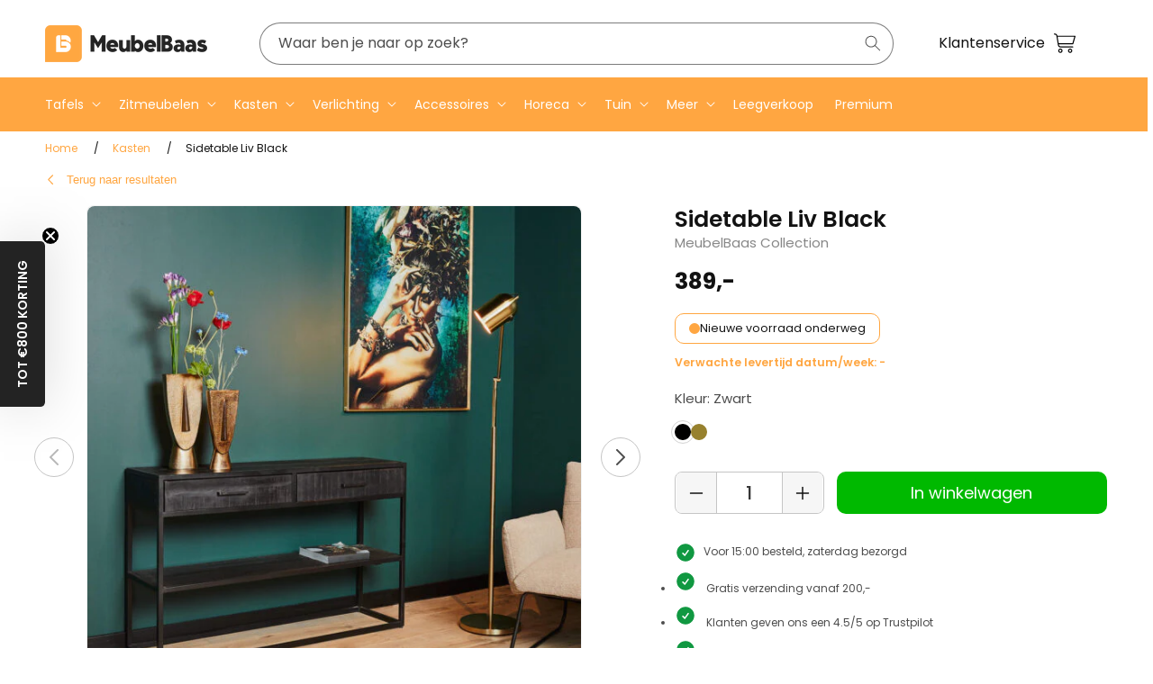

--- FILE ---
content_type: text/html; charset=utf-8
request_url: https://www.meubelbaas.nl/products/sidetable-denver-black-2-lades
body_size: 60515
content:
<!doctype html>
<html class="js" lang="nl">
  <head>

  <script>(function(){function t(t,e,r){if("cookie"===t){var n=document.cookie.split(";");for(var o=0;o<n.length;o++){var i=n[o].split("=");if(i[0].trim()===e)return i[1]}}else if("localStorage"===t)return localStorage.getItem(e);else if("jsVariable"===t)return window[e];else console.warn("invalid uid source",t)}function e(e,r,n){var o=document.createElement("script");o.async=!0,o.src=r,e.insertBefore(o,n)}function r(r,n,o,i,a){var c,s=!1;try{var u=navigator.userAgent,f=/Version\/([0-9\._]+)(.*Mobile)?.*Safari.*/.exec(u);f&&parseFloat(f[1])>=16.4&&(c=t(o,i,""),s=!0)}catch(t){console.error(t)}var l=window[a]=window[a]||[];l.push({"gtm.start":(new Date).getTime(),event:"gtm.js"});var g=r+"/NVdOREpTJmVu.js?tg="+n+(s?"&enableCK=true":"")+(c?"&mcookie="+encodeURIComponent(c):""),d=document.getElementsByTagName("script")[0];e(d.parentNode,g,d)}r('https://tagging.meubelbaas.nl',"NS9ZPL5","cookie","_taggingmk","dataLayer")})();</script>

    <meta charset="utf-8">
    <meta http-equiv="X-UA-Compatible" content="IE=edge">
    <meta name="viewport" content="width=device-width,initial-scale=1">
    <meta name="theme-color" content="">
    <link rel="canonical" href="https://www.meubelbaas.nl/products/sidetable-denver-black-2-lades"><link rel="icon" type="image/png" href="//www.meubelbaas.nl/cdn/shop/files/Logo_MeubelBaas_vierkant.jpg?crop=center&height=32&v=1664269981&width=32"><link rel="preconnect" href="https://fonts.shopifycdn.com" crossorigin><title>
      Sidetable Liv Black
 &ndash; MeubelBaas</title>

    
      <meta name="description" content="Deze sidetable is onderdeel van de &quot;Liv Black&quot; meubelserie en is voorzien van twee lades en een onderblad. op de lade zitten twee metalen handgrepen afgewerkt met een zwarte lak. Het mangohout is behandeld met een zwarte lak. Het frame is afgewerkt met een zwarte finish.">
    

    

<meta property="og:site_name" content="MeubelBaas">
<meta property="og:url" content="https://www.meubelbaas.nl/products/sidetable-denver-black-2-lades">
<meta property="og:title" content="Sidetable Liv Black">
<meta property="og:type" content="product">
<meta property="og:description" content="Deze sidetable is onderdeel van de &quot;Liv Black&quot; meubelserie en is voorzien van twee lades en een onderblad. op de lade zitten twee metalen handgrepen afgewerkt met een zwarte lak. Het mangohout is behandeld met een zwarte lak. Het frame is afgewerkt met een zwarte finish."><meta property="og:image" content="http://www.meubelbaas.nl/cdn/shop/products/STF-8714-600x600_6828316b-7e94-440c-bff0-fb22a4fb11ab.jpg?v=1677059089">
  <meta property="og:image:secure_url" content="https://www.meubelbaas.nl/cdn/shop/products/STF-8714-600x600_6828316b-7e94-440c-bff0-fb22a4fb11ab.jpg?v=1677059089">
  <meta property="og:image:width" content="600">
  <meta property="og:image:height" content="600"><meta property="og:price:amount" content="389,00">
  <meta property="og:price:currency" content="EUR"><meta name="twitter:card" content="summary_large_image">
<meta name="twitter:title" content="Sidetable Liv Black">
<meta name="twitter:description" content="Deze sidetable is onderdeel van de &quot;Liv Black&quot; meubelserie en is voorzien van twee lades en een onderblad. op de lade zitten twee metalen handgrepen afgewerkt met een zwarte lak. Het mangohout is behandeld met een zwarte lak. Het frame is afgewerkt met een zwarte finish.">



 <script>
window.rumv = window.rumv || function() { (window.rumv.q = window.rumv.q || []).push(arguments) };
(function(rum, vi,si,on) {
	var s = JSON.parse( sessionStorage.getItem('rumv') || '{"pageviews":0}' ); s.pageviews++;
	if ( s.urls && s.regex && ( s.page = eval('('+s.regex+')')( s.urls, vi.location.pathname ) ) && !s.page.type ) {
			return sessionStorage.setItem('rumv', JSON.stringify( s ) );
		}
	
	vi.rumv.storage = s;
	var head = si.querySelector('head'), js = si.createElement('script');
	js.src = 'https://d5yoctgpv4cpx.cloudfront.net/'+rum+'/v4-'+vi.location.hostname+'.js';
	head.appendChild(js);
})( 'RUM-53360DCC1E', window, document, 'meubelbaas.nl' );
//# sourceURL=rumvision.inline.js
</script>


    <script src="//www.meubelbaas.nl/cdn/shop/t/192/assets/constants.js?v=132983761750457495441750087554" defer="defer"></script>
    <script src="//www.meubelbaas.nl/cdn/shop/t/192/assets/pubsub.js?v=158357773527763999511750087555" defer="defer"></script>
    <script src="//www.meubelbaas.nl/cdn/shop/t/192/assets/global.js?v=152862011079830610291750087552" defer="defer"></script>
    <script src="//www.meubelbaas.nl/cdn/shop/t/192/assets/details-disclosure.js?v=13653116266235556501750087556" defer="defer"></script>
    <script src="//www.meubelbaas.nl/cdn/shop/t/192/assets/details-modal.js?v=25581673532751508451750087556" defer="defer"></script>
    <script src="//www.meubelbaas.nl/cdn/shop/t/192/assets/search-form.js?v=133129549252120666541750087556" defer="defer"></script><script src="//www.meubelbaas.nl/cdn/shop/t/192/assets/animations.js?v=88693664871331136111750087551" defer="defer"></script><link rel="stylesheet" href="//www.meubelbaas.nl/cdn/shop/t/192/assets/mg-custom-menu.css?v=108691300882268063661751468368" media="print" onload="this.media='all'">
    <script src="//www.meubelbaas.nl/cdn/shop/t/192/assets/mg-custom-menu.js?v=170255638360683558071752064504" defer="defer"></script>

    

    <!-- Trustpilot bootstrap (algemeen) -->
    <script type="text/javascript" src="//widget.trustpilot.com/bootstrap/v5/tp.widget.bootstrap.min.js" async></script>

    <script>window.performance && window.performance.mark && window.performance.mark('shopify.content_for_header.start');</script><meta id="shopify-digital-wallet" name="shopify-digital-wallet" content="/27476066401/digital_wallets/dialog">
<meta name="shopify-checkout-api-token" content="6fd64166aa05d6fe10c33497bf6ca117">
<meta id="in-context-paypal-metadata" data-shop-id="27476066401" data-venmo-supported="false" data-environment="production" data-locale="nl_NL" data-paypal-v4="true" data-currency="EUR">
<link rel="alternate" type="application/json+oembed" href="https://www.meubelbaas.nl/products/sidetable-denver-black-2-lades.oembed">
<script async="async" src="/checkouts/internal/preloads.js?locale=nl-NL"></script>
<script id="apple-pay-shop-capabilities" type="application/json">{"shopId":27476066401,"countryCode":"NL","currencyCode":"EUR","merchantCapabilities":["supports3DS"],"merchantId":"gid:\/\/shopify\/Shop\/27476066401","merchantName":"MeubelBaas","requiredBillingContactFields":["postalAddress","email","phone"],"requiredShippingContactFields":["postalAddress","email","phone"],"shippingType":"shipping","supportedNetworks":["visa","maestro","masterCard","amex"],"total":{"type":"pending","label":"MeubelBaas","amount":"1.00"},"shopifyPaymentsEnabled":true,"supportsSubscriptions":true}</script>
<script id="shopify-features" type="application/json">{"accessToken":"6fd64166aa05d6fe10c33497bf6ca117","betas":["rich-media-storefront-analytics"],"domain":"www.meubelbaas.nl","predictiveSearch":true,"shopId":27476066401,"locale":"nl"}</script>
<script>var Shopify = Shopify || {};
Shopify.shop = "meubelbaas.myshopify.com";
Shopify.locale = "nl";
Shopify.currency = {"active":"EUR","rate":"1.0"};
Shopify.country = "NL";
Shopify.theme = {"name":"ShopifyDawn\/main","id":183542448458,"schema_name":"Dawn","schema_version":"15.1.0","theme_store_id":null,"role":"main"};
Shopify.theme.handle = "null";
Shopify.theme.style = {"id":null,"handle":null};
Shopify.cdnHost = "www.meubelbaas.nl/cdn";
Shopify.routes = Shopify.routes || {};
Shopify.routes.root = "/";</script>
<script type="module">!function(o){(o.Shopify=o.Shopify||{}).modules=!0}(window);</script>
<script>!function(o){function n(){var o=[];function n(){o.push(Array.prototype.slice.apply(arguments))}return n.q=o,n}var t=o.Shopify=o.Shopify||{};t.loadFeatures=n(),t.autoloadFeatures=n()}(window);</script>
<script id="shop-js-analytics" type="application/json">{"pageType":"product"}</script>
<script defer="defer" async type="module" src="//www.meubelbaas.nl/cdn/shopifycloud/shop-js/modules/v2/client.init-shop-cart-sync_CwGft62q.nl.esm.js"></script>
<script defer="defer" async type="module" src="//www.meubelbaas.nl/cdn/shopifycloud/shop-js/modules/v2/chunk.common_BAeYDmFP.esm.js"></script>
<script defer="defer" async type="module" src="//www.meubelbaas.nl/cdn/shopifycloud/shop-js/modules/v2/chunk.modal_B9qqLDBC.esm.js"></script>
<script type="module">
  await import("//www.meubelbaas.nl/cdn/shopifycloud/shop-js/modules/v2/client.init-shop-cart-sync_CwGft62q.nl.esm.js");
await import("//www.meubelbaas.nl/cdn/shopifycloud/shop-js/modules/v2/chunk.common_BAeYDmFP.esm.js");
await import("//www.meubelbaas.nl/cdn/shopifycloud/shop-js/modules/v2/chunk.modal_B9qqLDBC.esm.js");

  window.Shopify.SignInWithShop?.initShopCartSync?.({"fedCMEnabled":true,"windoidEnabled":true});

</script>
<script>(function() {
  var isLoaded = false;
  function asyncLoad() {
    if (isLoaded) return;
    isLoaded = true;
    var urls = ["https:\/\/ecommplugins-scripts.trustpilot.com\/v2.1\/js\/header.min.js?settings=eyJrZXkiOiJ6MXhSeW84S1RNV0t0NzdJIiwicyI6InNrdSJ9\u0026shop=meubelbaas.myshopify.com","https:\/\/ecommplugins-trustboxsettings.trustpilot.com\/meubelbaas.myshopify.com.js?settings=1716327028689\u0026shop=meubelbaas.myshopify.com"];
    for (var i = 0; i < urls.length; i++) {
      var s = document.createElement('script');
      s.type = 'text/javascript';
      s.async = true;
      s.src = urls[i];
      var x = document.getElementsByTagName('script')[0];
      x.parentNode.insertBefore(s, x);
    }
  };
  if(window.attachEvent) {
    window.attachEvent('onload', asyncLoad);
  } else {
    window.addEventListener('load', asyncLoad, false);
  }
})();</script>
<script id="__st">var __st={"a":27476066401,"offset":3600,"reqid":"c5795a4b-0871-4b95-b800-8ad9e4657629-1769075625","pageurl":"www.meubelbaas.nl\/products\/sidetable-denver-black-2-lades","u":"2d19e1cc870b","p":"product","rtyp":"product","rid":7979413569843};</script>
<script>window.ShopifyPaypalV4VisibilityTracking = true;</script>
<script id="captcha-bootstrap">!function(){'use strict';const t='contact',e='account',n='new_comment',o=[[t,t],['blogs',n],['comments',n],[t,'customer']],c=[[e,'customer_login'],[e,'guest_login'],[e,'recover_customer_password'],[e,'create_customer']],r=t=>t.map((([t,e])=>`form[action*='/${t}']:not([data-nocaptcha='true']) input[name='form_type'][value='${e}']`)).join(','),a=t=>()=>t?[...document.querySelectorAll(t)].map((t=>t.form)):[];function s(){const t=[...o],e=r(t);return a(e)}const i='password',u='form_key',d=['recaptcha-v3-token','g-recaptcha-response','h-captcha-response',i],f=()=>{try{return window.sessionStorage}catch{return}},m='__shopify_v',_=t=>t.elements[u];function p(t,e,n=!1){try{const o=window.sessionStorage,c=JSON.parse(o.getItem(e)),{data:r}=function(t){const{data:e,action:n}=t;return t[m]||n?{data:e,action:n}:{data:t,action:n}}(c);for(const[e,n]of Object.entries(r))t.elements[e]&&(t.elements[e].value=n);n&&o.removeItem(e)}catch(o){console.error('form repopulation failed',{error:o})}}const l='form_type',E='cptcha';function T(t){t.dataset[E]=!0}const w=window,h=w.document,L='Shopify',v='ce_forms',y='captcha';let A=!1;((t,e)=>{const n=(g='f06e6c50-85a8-45c8-87d0-21a2b65856fe',I='https://cdn.shopify.com/shopifycloud/storefront-forms-hcaptcha/ce_storefront_forms_captcha_hcaptcha.v1.5.2.iife.js',D={infoText:'Beschermd door hCaptcha',privacyText:'Privacy',termsText:'Voorwaarden'},(t,e,n)=>{const o=w[L][v],c=o.bindForm;if(c)return c(t,g,e,D).then(n);var r;o.q.push([[t,g,e,D],n]),r=I,A||(h.body.append(Object.assign(h.createElement('script'),{id:'captcha-provider',async:!0,src:r})),A=!0)});var g,I,D;w[L]=w[L]||{},w[L][v]=w[L][v]||{},w[L][v].q=[],w[L][y]=w[L][y]||{},w[L][y].protect=function(t,e){n(t,void 0,e),T(t)},Object.freeze(w[L][y]),function(t,e,n,w,h,L){const[v,y,A,g]=function(t,e,n){const i=e?o:[],u=t?c:[],d=[...i,...u],f=r(d),m=r(i),_=r(d.filter((([t,e])=>n.includes(e))));return[a(f),a(m),a(_),s()]}(w,h,L),I=t=>{const e=t.target;return e instanceof HTMLFormElement?e:e&&e.form},D=t=>v().includes(t);t.addEventListener('submit',(t=>{const e=I(t);if(!e)return;const n=D(e)&&!e.dataset.hcaptchaBound&&!e.dataset.recaptchaBound,o=_(e),c=g().includes(e)&&(!o||!o.value);(n||c)&&t.preventDefault(),c&&!n&&(function(t){try{if(!f())return;!function(t){const e=f();if(!e)return;const n=_(t);if(!n)return;const o=n.value;o&&e.removeItem(o)}(t);const e=Array.from(Array(32),(()=>Math.random().toString(36)[2])).join('');!function(t,e){_(t)||t.append(Object.assign(document.createElement('input'),{type:'hidden',name:u})),t.elements[u].value=e}(t,e),function(t,e){const n=f();if(!n)return;const o=[...t.querySelectorAll(`input[type='${i}']`)].map((({name:t})=>t)),c=[...d,...o],r={};for(const[a,s]of new FormData(t).entries())c.includes(a)||(r[a]=s);n.setItem(e,JSON.stringify({[m]:1,action:t.action,data:r}))}(t,e)}catch(e){console.error('failed to persist form',e)}}(e),e.submit())}));const S=(t,e)=>{t&&!t.dataset[E]&&(n(t,e.some((e=>e===t))),T(t))};for(const o of['focusin','change'])t.addEventListener(o,(t=>{const e=I(t);D(e)&&S(e,y())}));const B=e.get('form_key'),M=e.get(l),P=B&&M;t.addEventListener('DOMContentLoaded',(()=>{const t=y();if(P)for(const e of t)e.elements[l].value===M&&p(e,B);[...new Set([...A(),...v().filter((t=>'true'===t.dataset.shopifyCaptcha))])].forEach((e=>S(e,t)))}))}(h,new URLSearchParams(w.location.search),n,t,e,['guest_login'])})(!0,!0)}();</script>
<script integrity="sha256-4kQ18oKyAcykRKYeNunJcIwy7WH5gtpwJnB7kiuLZ1E=" data-source-attribution="shopify.loadfeatures" defer="defer" src="//www.meubelbaas.nl/cdn/shopifycloud/storefront/assets/storefront/load_feature-a0a9edcb.js" crossorigin="anonymous"></script>
<script data-source-attribution="shopify.dynamic_checkout.dynamic.init">var Shopify=Shopify||{};Shopify.PaymentButton=Shopify.PaymentButton||{isStorefrontPortableWallets:!0,init:function(){window.Shopify.PaymentButton.init=function(){};var t=document.createElement("script");t.src="https://www.meubelbaas.nl/cdn/shopifycloud/portable-wallets/latest/portable-wallets.nl.js",t.type="module",document.head.appendChild(t)}};
</script>
<script data-source-attribution="shopify.dynamic_checkout.buyer_consent">
  function portableWalletsHideBuyerConsent(e){var t=document.getElementById("shopify-buyer-consent"),n=document.getElementById("shopify-subscription-policy-button");t&&n&&(t.classList.add("hidden"),t.setAttribute("aria-hidden","true"),n.removeEventListener("click",e))}function portableWalletsShowBuyerConsent(e){var t=document.getElementById("shopify-buyer-consent"),n=document.getElementById("shopify-subscription-policy-button");t&&n&&(t.classList.remove("hidden"),t.removeAttribute("aria-hidden"),n.addEventListener("click",e))}window.Shopify?.PaymentButton&&(window.Shopify.PaymentButton.hideBuyerConsent=portableWalletsHideBuyerConsent,window.Shopify.PaymentButton.showBuyerConsent=portableWalletsShowBuyerConsent);
</script>
<script data-source-attribution="shopify.dynamic_checkout.cart.bootstrap">document.addEventListener("DOMContentLoaded",(function(){function t(){return document.querySelector("shopify-accelerated-checkout-cart, shopify-accelerated-checkout")}if(t())Shopify.PaymentButton.init();else{new MutationObserver((function(e,n){t()&&(Shopify.PaymentButton.init(),n.disconnect())})).observe(document.body,{childList:!0,subtree:!0})}}));
</script>
<link id="shopify-accelerated-checkout-styles" rel="stylesheet" media="screen" href="https://www.meubelbaas.nl/cdn/shopifycloud/portable-wallets/latest/accelerated-checkout-backwards-compat.css" crossorigin="anonymous">
<style id="shopify-accelerated-checkout-cart">
        #shopify-buyer-consent {
  margin-top: 1em;
  display: inline-block;
  width: 100%;
}

#shopify-buyer-consent.hidden {
  display: none;
}

#shopify-subscription-policy-button {
  background: none;
  border: none;
  padding: 0;
  text-decoration: underline;
  font-size: inherit;
  cursor: pointer;
}

#shopify-subscription-policy-button::before {
  box-shadow: none;
}

      </style>
<script id="sections-script" data-sections="header" defer="defer" src="//www.meubelbaas.nl/cdn/shop/t/192/compiled_assets/scripts.js?v=39094"></script>
<script>window.performance && window.performance.mark && window.performance.mark('shopify.content_for_header.end');</script>

    <!-- Google Tag Manager (noscript) -->
<noscript><iframe src="https://tagging.meubelbaas.nl/ns.html?id=GTM-NS9ZPL5" height="0" width="0" style="display:none;visibility:hidden"></iframe></noscript>
<!-- End Google Tag Manager -->


    <!-- Google Tag Manager (noscript) -->
    <noscript
      ><iframe
        src="https://www.googletagmanager.com/ns.html?id=GTM-NS9ZPL5"
        height="0"
        width="0"
        style="display:none;visibility:hidden"
      ></iframe
    ></noscript>
    <!-- End Google Tag Manager (noscript) -->

    <style data-shopify>
      @font-face {
  font-family: Poppins;
  font-weight: 400;
  font-style: normal;
  font-display: swap;
  src: url("//www.meubelbaas.nl/cdn/fonts/poppins/poppins_n4.0ba78fa5af9b0e1a374041b3ceaadf0a43b41362.woff2") format("woff2"),
       url("//www.meubelbaas.nl/cdn/fonts/poppins/poppins_n4.214741a72ff2596839fc9760ee7a770386cf16ca.woff") format("woff");
}

      @font-face {
  font-family: Poppins;
  font-weight: 700;
  font-style: normal;
  font-display: swap;
  src: url("//www.meubelbaas.nl/cdn/fonts/poppins/poppins_n7.56758dcf284489feb014a026f3727f2f20a54626.woff2") format("woff2"),
       url("//www.meubelbaas.nl/cdn/fonts/poppins/poppins_n7.f34f55d9b3d3205d2cd6f64955ff4b36f0cfd8da.woff") format("woff");
}

      @font-face {
  font-family: Poppins;
  font-weight: 400;
  font-style: italic;
  font-display: swap;
  src: url("//www.meubelbaas.nl/cdn/fonts/poppins/poppins_i4.846ad1e22474f856bd6b81ba4585a60799a9f5d2.woff2") format("woff2"),
       url("//www.meubelbaas.nl/cdn/fonts/poppins/poppins_i4.56b43284e8b52fc64c1fd271f289a39e8477e9ec.woff") format("woff");
}

      @font-face {
  font-family: Poppins;
  font-weight: 700;
  font-style: italic;
  font-display: swap;
  src: url("//www.meubelbaas.nl/cdn/fonts/poppins/poppins_i7.42fd71da11e9d101e1e6c7932199f925f9eea42d.woff2") format("woff2"),
       url("//www.meubelbaas.nl/cdn/fonts/poppins/poppins_i7.ec8499dbd7616004e21155106d13837fff4cf556.woff") format("woff");
}

      @font-face {
  font-family: Poppins;
  font-weight: 400;
  font-style: normal;
  font-display: swap;
  src: url("//www.meubelbaas.nl/cdn/fonts/poppins/poppins_n4.0ba78fa5af9b0e1a374041b3ceaadf0a43b41362.woff2") format("woff2"),
       url("//www.meubelbaas.nl/cdn/fonts/poppins/poppins_n4.214741a72ff2596839fc9760ee7a770386cf16ca.woff") format("woff");
}


      
      
        :root,
        .color-scheme-1 {
          --color-background: 255,255,255;
        
          --gradient-background: #ffffff;
        

        

        --color-foreground: 18,18,18;
        --color-background-contrast: 191,191,191;
        --color-shadow: 18,18,18;
        --color-button: 255,255,255;
        --color-button-text: 18,18,18;
        --color-secondary-button: 255,255,255;
        --color-secondary-button-text: 18,18,18;
        --color-link: 18,18,18;
        --color-badge-foreground: 18,18,18;
        --color-badge-background: 255,255,255;
        --color-badge-border: 18,18,18;
        --payment-terms-background-color: rgb(255 255 255);
      }
      
        
        .color-scheme-2 {
          --color-background: 255,255,255;
        
          --gradient-background: #ffffff;
        

        

        --color-foreground: 18,18,18;
        --color-background-contrast: 191,191,191;
        --color-shadow: 18,18,18;
        --color-button: 255,166,65;
        --color-button-text: 243,243,243;
        --color-secondary-button: 255,255,255;
        --color-secondary-button-text: 18,18,18;
        --color-link: 18,18,18;
        --color-badge-foreground: 18,18,18;
        --color-badge-background: 255,255,255;
        --color-badge-border: 18,18,18;
        --payment-terms-background-color: rgb(255 255 255);
      }
      
        
        .color-scheme-3 {
          --color-background: 36,40,51;
        
          --gradient-background: #242833;
        

        

        --color-foreground: 255,255,255;
        --color-background-contrast: 47,52,66;
        --color-shadow: 18,18,18;
        --color-button: 255,255,255;
        --color-button-text: 0,0,0;
        --color-secondary-button: 36,40,51;
        --color-secondary-button-text: 255,255,255;
        --color-link: 255,255,255;
        --color-badge-foreground: 255,255,255;
        --color-badge-background: 36,40,51;
        --color-badge-border: 255,255,255;
        --payment-terms-background-color: rgb(36 40 51);
      }
      
        
        .color-scheme-4 {
          --color-background: 18,18,18;
        
          --gradient-background: #121212;
        

        

        --color-foreground: 255,255,255;
        --color-background-contrast: 146,146,146;
        --color-shadow: 18,18,18;
        --color-button: 255,255,255;
        --color-button-text: 18,18,18;
        --color-secondary-button: 18,18,18;
        --color-secondary-button-text: 255,255,255;
        --color-link: 255,255,255;
        --color-badge-foreground: 255,255,255;
        --color-badge-background: 18,18,18;
        --color-badge-border: 255,255,255;
        --payment-terms-background-color: rgb(18 18 18);
      }
      
        
        .color-scheme-5 {
          --color-background: 35,35,35;
        
          --gradient-background: #232323;
        

        

        --color-foreground: 255,255,255;
        --color-background-contrast: 48,48,48;
        --color-shadow: 18,18,18;
        --color-button: 255,255,255;
        --color-button-text: 51,79,180;
        --color-secondary-button: 35,35,35;
        --color-secondary-button-text: 255,255,255;
        --color-link: 255,255,255;
        --color-badge-foreground: 255,255,255;
        --color-badge-background: 35,35,35;
        --color-badge-border: 255,255,255;
        --payment-terms-background-color: rgb(35 35 35);
      }
      
        
        .color-scheme-85d24f93-8150-45aa-875d-085745f5f722 {
          --color-background: 35,35,35;
        
          --gradient-background: #232323;
        

        

        --color-foreground: 255,255,255;
        --color-background-contrast: 48,48,48;
        --color-shadow: 18,18,18;
        --color-button: 255,255,255;
        --color-button-text: 255,255,255;
        --color-secondary-button: 35,35,35;
        --color-secondary-button-text: 255,255,255;
        --color-link: 255,255,255;
        --color-badge-foreground: 255,255,255;
        --color-badge-background: 35,35,35;
        --color-badge-border: 255,255,255;
        --payment-terms-background-color: rgb(35 35 35);
      }
      
        
        .color-scheme-6c11f95d-5d9e-4cec-99b9-45109bc2d1a5 {
          --color-background: 255,166,65;
        
          --gradient-background: #ffa641;
        

        

        --color-foreground: 255,255,255;
        --color-background-contrast: 193,102,0;
        --color-shadow: 18,18,18;
        --color-button: 255,255,255;
        --color-button-text: 18,18,18;
        --color-secondary-button: 255,166,65;
        --color-secondary-button-text: 18,18,18;
        --color-link: 18,18,18;
        --color-badge-foreground: 255,255,255;
        --color-badge-background: 255,166,65;
        --color-badge-border: 255,255,255;
        --payment-terms-background-color: rgb(255 166 65);
      }
      

      body, .color-scheme-1, .color-scheme-2, .color-scheme-3, .color-scheme-4, .color-scheme-5, .color-scheme-85d24f93-8150-45aa-875d-085745f5f722, .color-scheme-6c11f95d-5d9e-4cec-99b9-45109bc2d1a5 {
        color: rgba(var(--color-foreground), 0.75);
        background-color: rgb(var(--color-background));
      }

      :root {
        --font-body-family: Poppins, sans-serif;
        --font-body-style: normal;
        --font-body-weight: 400;
        --font-body-weight-bold: 700;

        --font-heading-family: Poppins, sans-serif;
        --font-heading-style: normal;
        --font-heading-weight: 400;

        --font-body-scale: 1.0;
        --font-heading-scale: 1.0;

        --media-padding: px;
        --media-border-opacity: 0.05;
        --media-border-width: 1px;
        --media-radius: 0px;
        --media-shadow-opacity: 0.0;
        --media-shadow-horizontal-offset: 0px;
        --media-shadow-vertical-offset: 4px;
        --media-shadow-blur-radius: 5px;
        --media-shadow-visible: 0;

        --page-width: 130rem;
        --page-width-margin: 0rem;

        --product-card-image-padding: 0.0rem;
        --product-card-corner-radius: 0.0rem;
        --product-card-text-alignment: left;
        --product-card-border-width: 0.0rem;
        --product-card-border-opacity: 0.1;
        --product-card-shadow-opacity: 0.0;
        --product-card-shadow-visible: 0;
        --product-card-shadow-horizontal-offset: 0.0rem;
        --product-card-shadow-vertical-offset: 0.4rem;
        --product-card-shadow-blur-radius: 0.5rem;

        --collection-card-image-padding: 0.0rem;
        --collection-card-corner-radius: 0.0rem;
        --collection-card-text-alignment: left;
        --collection-card-border-width: 0.0rem;
        --collection-card-border-opacity: 0.1;
        --collection-card-shadow-opacity: 0.0;
        --collection-card-shadow-visible: 0;
        --collection-card-shadow-horizontal-offset: 0.0rem;
        --collection-card-shadow-vertical-offset: 0.4rem;
        --collection-card-shadow-blur-radius: 0.5rem;

        --blog-card-image-padding: 0.0rem;
        --blog-card-corner-radius: 0.0rem;
        --blog-card-text-alignment: left;
        --blog-card-border-width: 0.0rem;
        --blog-card-border-opacity: 0.1;
        --blog-card-shadow-opacity: 0.0;
        --blog-card-shadow-visible: 0;
        --blog-card-shadow-horizontal-offset: 0.0rem;
        --blog-card-shadow-vertical-offset: 0.4rem;
        --blog-card-shadow-blur-radius: 0.5rem;

        --badge-corner-radius: 4.0rem;

        --popup-border-width: 1px;
        --popup-border-opacity: 0.1;
        --popup-corner-radius: 0px;
        --popup-shadow-opacity: 0.05;
        --popup-shadow-horizontal-offset: 0px;
        --popup-shadow-vertical-offset: 4px;
        --popup-shadow-blur-radius: 5px;

        --drawer-border-width: 1px;
        --drawer-border-opacity: 0.1;
        --drawer-shadow-opacity: 0.0;
        --drawer-shadow-horizontal-offset: 0px;
        --drawer-shadow-vertical-offset: 4px;
        --drawer-shadow-blur-radius: 5px;

        --spacing-sections-desktop: 0px;
        --spacing-sections-mobile: 0px;

        --grid-desktop-vertical-spacing: 8px;
        --grid-desktop-horizontal-spacing: 8px;
        --grid-mobile-vertical-spacing: 4px;
        --grid-mobile-horizontal-spacing: 4px;

        --text-boxes-border-opacity: 0.1;
        --text-boxes-border-width: 0px;
        --text-boxes-radius: 0px;
        --text-boxes-shadow-opacity: 0.0;
        --text-boxes-shadow-visible: 0;
        --text-boxes-shadow-horizontal-offset: 0px;
        --text-boxes-shadow-vertical-offset: 4px;
        --text-boxes-shadow-blur-radius: 5px;

        --buttons-radius: 0px;
        --buttons-radius-outset: 0px;
        --buttons-border-width: 1px;
        --buttons-border-opacity: 1.0;
        --buttons-shadow-opacity: 0.0;
        --buttons-shadow-visible: 0;
        --buttons-shadow-horizontal-offset: 0px;
        --buttons-shadow-vertical-offset: 4px;
        --buttons-shadow-blur-radius: 5px;
        --buttons-border-offset: 0px;

        --inputs-radius: 0px;
        --inputs-border-width: 1px;
        --inputs-border-opacity: 0.55;
        --inputs-shadow-opacity: 0.0;
        --inputs-shadow-horizontal-offset: 0px;
        --inputs-margin-offset: 0px;
        --inputs-shadow-vertical-offset: 4px;
        --inputs-shadow-blur-radius: 5px;
        --inputs-radius-outset: 0px;

        --variant-pills-border-width: 1px;
        --variant-pills-border-opacity: 0.55;
        --variant-pills-radius: 40px;
        --variant-pills-shadow-opacity: 0.0;
        --variant-pills-shadow-horizontal-offset: 0px;
        --variant-pills-shadow-vertical-offset: 4px;
        --variant-pills-shadow-blur-radius: 5px;

        --space-between-mg-sections-desktop: 50px;
        --space-between-mg-sections-mobile: 20px;
      }

      /* Mobiele spacing */
      [id^="shopify-section"] + [id*="__mg_"] {
        margin-top: var(--space-between-mg-sections-mobile);
      }

      /* Desktop spacing */
      @media (min-width: 768px) {
        [id^="shopify-section"] + [id*="__mg_"] {
          margin-top: var(--space-between-mg-sections-desktop);
        }
      }

      *,
      *::before,
      *::after {
        box-sizing: inherit;
      }

      html {
        box-sizing: border-box;
        font-size: calc(var(--font-body-scale) * 62.5%);
        height: 100%;
      }

      body {
        display: grid;
        grid-template-rows: auto auto 1fr auto;
        grid-template-columns: 100%;
        min-height: 100%;
        margin: 0;
        font-size: 1.5rem;
        letter-spacing: 0;
        line-height: calc(1 + 0.8 / var(--font-body-scale));
        font-family: var(--font-body-family);
        font-style: var(--font-body-style);
        font-weight: var(--font-body-weight);
      }

      @media screen and (min-width: 750px) {
        body {
          font-size: 1.6rem;
        }
      }
    </style>

    <link href="//www.meubelbaas.nl/cdn/shop/t/192/assets/base.css?v=8991419161853933201752501392" rel="stylesheet" type="text/css" media="all" />
    <link href="//www.meubelbaas.nl/cdn/shop/t/192/assets/mbm-custom.css?v=95628059314944432021756563544" rel="stylesheet" type="text/css" media="all" />
    <link href="//www.meubelbaas.nl/cdn/shop/t/192/assets/tailwind.output.css?v=153259314564753918321756563541" rel="stylesheet" type="text/css" media="all" />
    <link rel="stylesheet" href="//www.meubelbaas.nl/cdn/shop/t/192/assets/component-cart-items.css?v=143928417787871884731755440514" media="print" onload="this.media='all'">
      <link rel="preload" as="font" href="//www.meubelbaas.nl/cdn/fonts/poppins/poppins_n4.0ba78fa5af9b0e1a374041b3ceaadf0a43b41362.woff2" type="font/woff2" crossorigin>
      

      <link rel="preload" as="font" href="//www.meubelbaas.nl/cdn/fonts/poppins/poppins_n4.0ba78fa5af9b0e1a374041b3ceaadf0a43b41362.woff2" type="font/woff2" crossorigin>
      
<script src="//www.meubelbaas.nl/cdn/shop/t/192/assets/mbm-custom.js?v=127531755773275059991756488288" defer="defer"></script><link href="//www.meubelbaas.nl/cdn/shop/t/192/assets/component-localization-form.css?v=66264584793274100181752501395" rel="stylesheet" type="text/css" media="all" />
      <script src="//www.meubelbaas.nl/cdn/shop/t/192/assets/localization-form.js?v=144176611646395275351750087558" defer="defer"></script><link
        rel="stylesheet"
        href="//www.meubelbaas.nl/cdn/shop/t/192/assets/component-predictive-search.css?v=73786460406449667881752501397"
        media="print"
        onload="this.media='all'"
      ><script>
      if (Shopify.designMode) {
        document.documentElement.classList.add('shopify-design-mode');
      }
    </script>
  <!-- BEGIN app block: shopify://apps/klaviyo-email-marketing-sms/blocks/klaviyo-onsite-embed/2632fe16-c075-4321-a88b-50b567f42507 -->












  <script async src="https://static.klaviyo.com/onsite/js/N8HfPt/klaviyo.js?company_id=N8HfPt"></script>
  <script>!function(){if(!window.klaviyo){window._klOnsite=window._klOnsite||[];try{window.klaviyo=new Proxy({},{get:function(n,i){return"push"===i?function(){var n;(n=window._klOnsite).push.apply(n,arguments)}:function(){for(var n=arguments.length,o=new Array(n),w=0;w<n;w++)o[w]=arguments[w];var t="function"==typeof o[o.length-1]?o.pop():void 0,e=new Promise((function(n){window._klOnsite.push([i].concat(o,[function(i){t&&t(i),n(i)}]))}));return e}}})}catch(n){window.klaviyo=window.klaviyo||[],window.klaviyo.push=function(){var n;(n=window._klOnsite).push.apply(n,arguments)}}}}();</script>

  
    <script id="viewed_product">
      if (item == null) {
        var _learnq = _learnq || [];

        var MetafieldReviews = null
        var MetafieldYotpoRating = null
        var MetafieldYotpoCount = null
        var MetafieldLooxRating = null
        var MetafieldLooxCount = null
        var okendoProduct = null
        var okendoProductReviewCount = null
        var okendoProductReviewAverageValue = null
        try {
          // The following fields are used for Customer Hub recently viewed in order to add reviews.
          // This information is not part of __kla_viewed. Instead, it is part of __kla_viewed_reviewed_items
          MetafieldReviews = {};
          MetafieldYotpoRating = null
          MetafieldYotpoCount = null
          MetafieldLooxRating = null
          MetafieldLooxCount = null

          okendoProduct = null
          // If the okendo metafield is not legacy, it will error, which then requires the new json formatted data
          if (okendoProduct && 'error' in okendoProduct) {
            okendoProduct = null
          }
          okendoProductReviewCount = okendoProduct ? okendoProduct.reviewCount : null
          okendoProductReviewAverageValue = okendoProduct ? okendoProduct.reviewAverageValue : null
        } catch (error) {
          console.error('Error in Klaviyo onsite reviews tracking:', error);
        }

        var item = {
          Name: "Sidetable Liv Black",
          ProductID: 7979413569843,
          Categories: ["Alle producten","Kasten","Mangohout","Merken","Meubelbaas collection","Meubelserie Liv","Meubelserie Liv Black","Meubelseries","Nieuwe producten","Paas Deals","Populaire meubels","Products","Sidetable Mangohout","Sidetable met lades","Sidetables","Sidetables Zwart","Tafels"],
          ImageURL: "https://www.meubelbaas.nl/cdn/shop/products/STF-8714-600x600_6828316b-7e94-440c-bff0-fb22a4fb11ab_grande.jpg?v=1677059089",
          URL: "https://www.meubelbaas.nl/products/sidetable-denver-black-2-lades",
          Brand: "MeubelBaas Collection",
          Price: "389,00",
          Value: "389,00",
          CompareAtPrice: "0,00"
        };
        _learnq.push(['track', 'Viewed Product', item]);
        _learnq.push(['trackViewedItem', {
          Title: item.Name,
          ItemId: item.ProductID,
          Categories: item.Categories,
          ImageUrl: item.ImageURL,
          Url: item.URL,
          Metadata: {
            Brand: item.Brand,
            Price: item.Price,
            Value: item.Value,
            CompareAtPrice: item.CompareAtPrice
          },
          metafields:{
            reviews: MetafieldReviews,
            yotpo:{
              rating: MetafieldYotpoRating,
              count: MetafieldYotpoCount,
            },
            loox:{
              rating: MetafieldLooxRating,
              count: MetafieldLooxCount,
            },
            okendo: {
              rating: okendoProductReviewAverageValue,
              count: okendoProductReviewCount,
            }
          }
        }]);
      }
    </script>
  




  <script>
    window.klaviyoReviewsProductDesignMode = false
  </script>







<!-- END app block --><!-- BEGIN app block: shopify://apps/adpage-tagging/blocks/tagging_head/e97ba007-67b4-4ad6-b3b9-1502b6302965 -->
<script type="text/javascript">
(function() {
  'use strict';
  
  // Generate UUID v4
  function mkTagging_generateUUID() {
    if (typeof crypto !== 'undefined' && crypto.getRandomValues) {
      return ([1e7]+-1e3+-4e3+-8e3+-1e11).replace(/[018]/g, function(c) {
        return (c ^ crypto.getRandomValues(new Uint8Array(1))[0] & 15 >> c / 4).toString(16);
      });
    } else {
      return 'xxxxxxxx-xxxx-4xxx-yxxx-xxxxxxxxxxxx'.replace(/[xy]/g, function(c) {
        var r = Math.random() * 16 | 0;
        var v = c === 'x' ? r : (r & 0x3 | 0x8);
        return v.toString(16);
      });
    }
  }
  
  // Get cookie value by name
  function mkTagging_getCookie(name) {
    var nameEQ = name + "=";
    var ca = document.cookie.split(';');
    for (var i = 0; i < ca.length; i++) {
      var c = ca[i];
      while (c.charAt(0) === ' ') c = c.substring(1, c.length);
      if (c.indexOf(nameEQ) === 0) return c.substring(nameEQ.length, c.length);
    }
    return null;
  }
  
  // Set cookie with expiration
  function mkTagging_setCookie(name, value, days) {
    var expires = "";
    if (days) {
      var date = new Date();
      date.setTime(date.getTime() + (days * 24 * 60 * 60 * 1000));
      expires = "; expires=" + date.toUTCString();
    }
    document.cookie = name + "=" + value + expires + "; path=/; SameSite=Lax";
  }
  
  // Safe localStorage wrapper
  function mkTagging_getLocalStorage(key) {
    try {
      if (typeof Storage !== 'undefined' && window.localStorage) {
        return localStorage.getItem(key);
      }
    } catch (e) {
      console.log('localStorage not available:', e);
    }
    return null;
  }
  
  function mkTagging_setLocalStorage(key, value) {
    try {
      if (typeof Storage !== 'undefined' && window.localStorage) {
        localStorage.setItem(key, value);
        return true;
      }
    } catch (e) {
      console.log('localStorage not available:', e);
    }
    return false;
  }
  
  // Main initialization function
  function mkTagging_initVisitorId() {
    var cookieName = '_taggingmk';
    var storageKey = '_taggingmk_backup';
    var visitorId = null;
    
    // 1. Check if cookie exists
    visitorId = mkTagging_getCookie(cookieName);
    
    // 2. If no cookie, check localStorage backup
    if (!visitorId) {
      visitorId = mkTagging_getLocalStorage(storageKey);
      
      // If found in localStorage but not in cookie, restore the cookie
      if (visitorId) {
        mkTagging_setCookie(cookieName, visitorId, 365);
        console.log('MK Tagging: Visitor ID restored from localStorage');
      }
    }
    
    // 3. If still no ID, generate a new one
    if (!visitorId) {
      visitorId = mkTagging_generateUUID();
      mkTagging_setCookie(cookieName, visitorId, 365);
      console.log('MK Tagging: New visitor ID generated');
    }
    
    // 4. Always sync to localStorage as backup
    if (mkTagging_setLocalStorage(storageKey, visitorId)) {
      console.log('MK Tagging: Visitor ID backed up to localStorage');
    }
    
    return visitorId;
  }
  
  // Run on DOM ready or immediately if already loaded
  if (document.readyState === 'loading') {
    document.addEventListener('DOMContentLoaded', mkTagging_initVisitorId);
  } else {
    mkTagging_initVisitorId();
  }
  
  // Create a namespaced object for any exposed functionality
  window.mkTagging = window.mkTagging || {};
  window.mkTagging.getVisitorId = function() {
    return mkTagging_getCookie('_taggingmk') || mkTagging_getLocalStorage('_taggingmk_backup');
  };
  
})();
</script>


<script>
  window.trytagging_new_version = true;
  window.dataLayerName = "dataLayer";
  window[window.dataLayerName] = window[window.dataLayerName] || [];
  
  window.trytagging_disable_order_notes = true;
  
</script>

<script>
  (function () {
    function t(t, e, r) {
      if ("cookie" === t) {
        var n = document.cookie.split(";");
        for (var o = 0; o < n.length; o++) {
          var i = n[o].split("=");
          if (i[0].trim() === e) return i[1];
        }
      } else if ("localStorage" === t) return localStorage.getItem(e);
      else if ("jsVariable" === t) return window[e];
      else console.warn("invalid uid source", t);
    }
    function e(e, r, n) {
      var o = document.createElement("script");
      (o.async = !0), (o.src = r), e.insertBefore(o, n);
    }
    function r(r, n, o, i, a) {
      var c,
        s = !1;
      try {
        var u = navigator.userAgent,
          f = /Version\/([0-9\._]+)(.*Mobile)?.*Safari.*/.exec(u);
        f && parseFloat(f[1]) >= 16.4 && ((c = t(o, i, "")), (s = !0));
      } catch (t) {
        console.error(t);
      }
      var l = (window[a] = window[a] || []);
      l.push({ "gtm.start": new Date().getTime(), event: "gtm.js" });

      var dl = a != "dataLayer" ? "&l=" + a : "";

      var g =
          r +
          "/NVdOREpTJmVu.js?sp=NS9ZPL5" +
          (s ? "&enableCK=true" : "") +
          (c ? "&mcookie=" + encodeURIComponent(c) : "") +
          dl,
        d = document.getElementsByTagName("script")[0];
      e(d.parentNode, g, d);
    }
    r(
      "https://tagging.meubelbaas.nl",
      "NS9ZPL5",
      "undefined",
      "undefined",
      window.dataLayerName
    );
  })();


const dataLayerName = window.dataLayerName ?? "dataLayer";
let hasSentConsent = false;

if (window[dataLayerName]) {
  const originalDataLayerPush = window[dataLayerName].push;

  window[dataLayerName].push = (...args) => {
    originalDataLayerPush.apply(window[dataLayerName], args);

    try {
      if (args[0][0] === "consent" && args[0][1] === "update") {
        const consentArgs = {
          analytics: args[0][2].analytics_storage === "granted",
          marketing:
            args[0][2].ad_storage === "granted" &&
            args[0][2].ad_personalization === "granted" &&
            args[0][2].ad_user_data === "granted",
          preferences: args[0][2].personalization_storage === "granted",
          sale_of_data: args[0][2].ad_user_data === "granted",
        };

        // Wait for the consent to be set
        if (!hasSentConsent) {
          window.Shopify.loadFeatures(
            [
              {
                name: "consent-tracking-api",
                version: "0.1",
              },
            ],
            function (error) {
              if (error) console.error("Error loading consent-tracking-api", error);
              window.Shopify.customerPrivacy.setTrackingConsent(
                consentArgs,
                () => {}
              );
            }
          );
          hasSentConsent = true;
        }
      }
    } catch (error) {
      console.error("Error setting tracking consent", error);
    }
  };
}
</script>



<!-- END app block --><link href="https://monorail-edge.shopifysvc.com" rel="dns-prefetch">
<script>(function(){if ("sendBeacon" in navigator && "performance" in window) {try {var session_token_from_headers = performance.getEntriesByType('navigation')[0].serverTiming.find(x => x.name == '_s').description;} catch {var session_token_from_headers = undefined;}var session_cookie_matches = document.cookie.match(/_shopify_s=([^;]*)/);var session_token_from_cookie = session_cookie_matches && session_cookie_matches.length === 2 ? session_cookie_matches[1] : "";var session_token = session_token_from_headers || session_token_from_cookie || "";function handle_abandonment_event(e) {var entries = performance.getEntries().filter(function(entry) {return /monorail-edge.shopifysvc.com/.test(entry.name);});if (!window.abandonment_tracked && entries.length === 0) {window.abandonment_tracked = true;var currentMs = Date.now();var navigation_start = performance.timing.navigationStart;var payload = {shop_id: 27476066401,url: window.location.href,navigation_start,duration: currentMs - navigation_start,session_token,page_type: "product"};window.navigator.sendBeacon("https://monorail-edge.shopifysvc.com/v1/produce", JSON.stringify({schema_id: "online_store_buyer_site_abandonment/1.1",payload: payload,metadata: {event_created_at_ms: currentMs,event_sent_at_ms: currentMs}}));}}window.addEventListener('pagehide', handle_abandonment_event);}}());</script>
<script id="web-pixels-manager-setup">(function e(e,d,r,n,o){if(void 0===o&&(o={}),!Boolean(null===(a=null===(i=window.Shopify)||void 0===i?void 0:i.analytics)||void 0===a?void 0:a.replayQueue)){var i,a;window.Shopify=window.Shopify||{};var t=window.Shopify;t.analytics=t.analytics||{};var s=t.analytics;s.replayQueue=[],s.publish=function(e,d,r){return s.replayQueue.push([e,d,r]),!0};try{self.performance.mark("wpm:start")}catch(e){}var l=function(){var e={modern:/Edge?\/(1{2}[4-9]|1[2-9]\d|[2-9]\d{2}|\d{4,})\.\d+(\.\d+|)|Firefox\/(1{2}[4-9]|1[2-9]\d|[2-9]\d{2}|\d{4,})\.\d+(\.\d+|)|Chrom(ium|e)\/(9{2}|\d{3,})\.\d+(\.\d+|)|(Maci|X1{2}).+ Version\/(15\.\d+|(1[6-9]|[2-9]\d|\d{3,})\.\d+)([,.]\d+|)( \(\w+\)|)( Mobile\/\w+|) Safari\/|Chrome.+OPR\/(9{2}|\d{3,})\.\d+\.\d+|(CPU[ +]OS|iPhone[ +]OS|CPU[ +]iPhone|CPU IPhone OS|CPU iPad OS)[ +]+(15[._]\d+|(1[6-9]|[2-9]\d|\d{3,})[._]\d+)([._]\d+|)|Android:?[ /-](13[3-9]|1[4-9]\d|[2-9]\d{2}|\d{4,})(\.\d+|)(\.\d+|)|Android.+Firefox\/(13[5-9]|1[4-9]\d|[2-9]\d{2}|\d{4,})\.\d+(\.\d+|)|Android.+Chrom(ium|e)\/(13[3-9]|1[4-9]\d|[2-9]\d{2}|\d{4,})\.\d+(\.\d+|)|SamsungBrowser\/([2-9]\d|\d{3,})\.\d+/,legacy:/Edge?\/(1[6-9]|[2-9]\d|\d{3,})\.\d+(\.\d+|)|Firefox\/(5[4-9]|[6-9]\d|\d{3,})\.\d+(\.\d+|)|Chrom(ium|e)\/(5[1-9]|[6-9]\d|\d{3,})\.\d+(\.\d+|)([\d.]+$|.*Safari\/(?![\d.]+ Edge\/[\d.]+$))|(Maci|X1{2}).+ Version\/(10\.\d+|(1[1-9]|[2-9]\d|\d{3,})\.\d+)([,.]\d+|)( \(\w+\)|)( Mobile\/\w+|) Safari\/|Chrome.+OPR\/(3[89]|[4-9]\d|\d{3,})\.\d+\.\d+|(CPU[ +]OS|iPhone[ +]OS|CPU[ +]iPhone|CPU IPhone OS|CPU iPad OS)[ +]+(10[._]\d+|(1[1-9]|[2-9]\d|\d{3,})[._]\d+)([._]\d+|)|Android:?[ /-](13[3-9]|1[4-9]\d|[2-9]\d{2}|\d{4,})(\.\d+|)(\.\d+|)|Mobile Safari.+OPR\/([89]\d|\d{3,})\.\d+\.\d+|Android.+Firefox\/(13[5-9]|1[4-9]\d|[2-9]\d{2}|\d{4,})\.\d+(\.\d+|)|Android.+Chrom(ium|e)\/(13[3-9]|1[4-9]\d|[2-9]\d{2}|\d{4,})\.\d+(\.\d+|)|Android.+(UC? ?Browser|UCWEB|U3)[ /]?(15\.([5-9]|\d{2,})|(1[6-9]|[2-9]\d|\d{3,})\.\d+)\.\d+|SamsungBrowser\/(5\.\d+|([6-9]|\d{2,})\.\d+)|Android.+MQ{2}Browser\/(14(\.(9|\d{2,})|)|(1[5-9]|[2-9]\d|\d{3,})(\.\d+|))(\.\d+|)|K[Aa][Ii]OS\/(3\.\d+|([4-9]|\d{2,})\.\d+)(\.\d+|)/},d=e.modern,r=e.legacy,n=navigator.userAgent;return n.match(d)?"modern":n.match(r)?"legacy":"unknown"}(),u="modern"===l?"modern":"legacy",c=(null!=n?n:{modern:"",legacy:""})[u],f=function(e){return[e.baseUrl,"/wpm","/b",e.hashVersion,"modern"===e.buildTarget?"m":"l",".js"].join("")}({baseUrl:d,hashVersion:r,buildTarget:u}),m=function(e){var d=e.version,r=e.bundleTarget,n=e.surface,o=e.pageUrl,i=e.monorailEndpoint;return{emit:function(e){var a=e.status,t=e.errorMsg,s=(new Date).getTime(),l=JSON.stringify({metadata:{event_sent_at_ms:s},events:[{schema_id:"web_pixels_manager_load/3.1",payload:{version:d,bundle_target:r,page_url:o,status:a,surface:n,error_msg:t},metadata:{event_created_at_ms:s}}]});if(!i)return console&&console.warn&&console.warn("[Web Pixels Manager] No Monorail endpoint provided, skipping logging."),!1;try{return self.navigator.sendBeacon.bind(self.navigator)(i,l)}catch(e){}var u=new XMLHttpRequest;try{return u.open("POST",i,!0),u.setRequestHeader("Content-Type","text/plain"),u.send(l),!0}catch(e){return console&&console.warn&&console.warn("[Web Pixels Manager] Got an unhandled error while logging to Monorail."),!1}}}}({version:r,bundleTarget:l,surface:e.surface,pageUrl:self.location.href,monorailEndpoint:e.monorailEndpoint});try{o.browserTarget=l,function(e){var d=e.src,r=e.async,n=void 0===r||r,o=e.onload,i=e.onerror,a=e.sri,t=e.scriptDataAttributes,s=void 0===t?{}:t,l=document.createElement("script"),u=document.querySelector("head"),c=document.querySelector("body");if(l.async=n,l.src=d,a&&(l.integrity=a,l.crossOrigin="anonymous"),s)for(var f in s)if(Object.prototype.hasOwnProperty.call(s,f))try{l.dataset[f]=s[f]}catch(e){}if(o&&l.addEventListener("load",o),i&&l.addEventListener("error",i),u)u.appendChild(l);else{if(!c)throw new Error("Did not find a head or body element to append the script");c.appendChild(l)}}({src:f,async:!0,onload:function(){if(!function(){var e,d;return Boolean(null===(d=null===(e=window.Shopify)||void 0===e?void 0:e.analytics)||void 0===d?void 0:d.initialized)}()){var d=window.webPixelsManager.init(e)||void 0;if(d){var r=window.Shopify.analytics;r.replayQueue.forEach((function(e){var r=e[0],n=e[1],o=e[2];d.publishCustomEvent(r,n,o)})),r.replayQueue=[],r.publish=d.publishCustomEvent,r.visitor=d.visitor,r.initialized=!0}}},onerror:function(){return m.emit({status:"failed",errorMsg:"".concat(f," has failed to load")})},sri:function(e){var d=/^sha384-[A-Za-z0-9+/=]+$/;return"string"==typeof e&&d.test(e)}(c)?c:"",scriptDataAttributes:o}),m.emit({status:"loading"})}catch(e){m.emit({status:"failed",errorMsg:(null==e?void 0:e.message)||"Unknown error"})}}})({shopId: 27476066401,storefrontBaseUrl: "https://www.meubelbaas.nl",extensionsBaseUrl: "https://extensions.shopifycdn.com/cdn/shopifycloud/web-pixels-manager",monorailEndpoint: "https://monorail-edge.shopifysvc.com/unstable/produce_batch",surface: "storefront-renderer",enabledBetaFlags: ["2dca8a86"],webPixelsConfigList: [{"id":"3701866826","configuration":"{\"accountID\":\"N8HfPt\",\"webPixelConfig\":\"eyJlbmFibGVBZGRlZFRvQ2FydEV2ZW50cyI6IHRydWV9\"}","eventPayloadVersion":"v1","runtimeContext":"STRICT","scriptVersion":"524f6c1ee37bacdca7657a665bdca589","type":"APP","apiClientId":123074,"privacyPurposes":["ANALYTICS","MARKETING"],"dataSharingAdjustments":{"protectedCustomerApprovalScopes":["read_customer_address","read_customer_email","read_customer_name","read_customer_personal_data","read_customer_phone"]}},{"id":"2301198666","configuration":"{\"myshopifyDomain\":\"meubelbaas.myshopify.com\"}","eventPayloadVersion":"v1","runtimeContext":"STRICT","scriptVersion":"23b97d18e2aa74363140dc29c9284e87","type":"APP","apiClientId":2775569,"privacyPurposes":["ANALYTICS","MARKETING","SALE_OF_DATA"],"dataSharingAdjustments":{"protectedCustomerApprovalScopes":["read_customer_address","read_customer_email","read_customer_name","read_customer_phone","read_customer_personal_data"]}},{"id":"144310602","configuration":"{\"tagID\":\"2614237125585\"}","eventPayloadVersion":"v1","runtimeContext":"STRICT","scriptVersion":"18031546ee651571ed29edbe71a3550b","type":"APP","apiClientId":3009811,"privacyPurposes":["ANALYTICS","MARKETING","SALE_OF_DATA"],"dataSharingAdjustments":{"protectedCustomerApprovalScopes":["read_customer_address","read_customer_email","read_customer_name","read_customer_personal_data","read_customer_phone"]}},{"id":"136085834","configuration":"{\"pixelId\":\"b50fb76a-fbfe-407f-a6d4-b74b2985051f\"}","eventPayloadVersion":"v1","runtimeContext":"STRICT","scriptVersion":"41f3b5bea0977f77c686a71b5d9f8e79","type":"APP","apiClientId":84515487745,"privacyPurposes":["ANALYTICS","MARKETING","SALE_OF_DATA"],"dataSharingAdjustments":{"protectedCustomerApprovalScopes":[]}},{"id":"111444298","configuration":"{\"shopId\":\"meubelbaas.myshopify.com\"}","eventPayloadVersion":"v1","runtimeContext":"STRICT","scriptVersion":"674c31de9c131805829c42a983792da6","type":"APP","apiClientId":2753413,"privacyPurposes":["ANALYTICS","MARKETING","SALE_OF_DATA"],"dataSharingAdjustments":{"protectedCustomerApprovalScopes":["read_customer_address","read_customer_email","read_customer_name","read_customer_personal_data","read_customer_phone"]}},{"id":"146047306","eventPayloadVersion":"1","runtimeContext":"LAX","scriptVersion":"1","type":"CUSTOM","privacyPurposes":[],"name":"Trytagging datalayer"},{"id":"shopify-app-pixel","configuration":"{}","eventPayloadVersion":"v1","runtimeContext":"STRICT","scriptVersion":"0450","apiClientId":"shopify-pixel","type":"APP","privacyPurposes":["ANALYTICS","MARKETING"]},{"id":"shopify-custom-pixel","eventPayloadVersion":"v1","runtimeContext":"LAX","scriptVersion":"0450","apiClientId":"shopify-pixel","type":"CUSTOM","privacyPurposes":["ANALYTICS","MARKETING"]}],isMerchantRequest: false,initData: {"shop":{"name":"MeubelBaas","paymentSettings":{"currencyCode":"EUR"},"myshopifyDomain":"meubelbaas.myshopify.com","countryCode":"NL","storefrontUrl":"https:\/\/www.meubelbaas.nl"},"customer":null,"cart":null,"checkout":null,"productVariants":[{"price":{"amount":389.0,"currencyCode":"EUR"},"product":{"title":"Sidetable Liv Black","vendor":"MeubelBaas Collection","id":"7979413569843","untranslatedTitle":"Sidetable Liv Black","url":"\/products\/sidetable-denver-black-2-lades","type":"Sidetable"},"id":"43692939706675","image":{"src":"\/\/www.meubelbaas.nl\/cdn\/shop\/products\/STF-8714-600x600_6828316b-7e94-440c-bff0-fb22a4fb11ab.jpg?v=1677059089"},"sku":"STF-8714","title":"Default Title","untranslatedTitle":"Default Title"}],"purchasingCompany":null},},"https://www.meubelbaas.nl/cdn","fcfee988w5aeb613cpc8e4bc33m6693e112",{"modern":"","legacy":""},{"shopId":"27476066401","storefrontBaseUrl":"https:\/\/www.meubelbaas.nl","extensionBaseUrl":"https:\/\/extensions.shopifycdn.com\/cdn\/shopifycloud\/web-pixels-manager","surface":"storefront-renderer","enabledBetaFlags":"[\"2dca8a86\"]","isMerchantRequest":"false","hashVersion":"fcfee988w5aeb613cpc8e4bc33m6693e112","publish":"custom","events":"[[\"page_viewed\",{}],[\"product_viewed\",{\"productVariant\":{\"price\":{\"amount\":389.0,\"currencyCode\":\"EUR\"},\"product\":{\"title\":\"Sidetable Liv Black\",\"vendor\":\"MeubelBaas Collection\",\"id\":\"7979413569843\",\"untranslatedTitle\":\"Sidetable Liv Black\",\"url\":\"\/products\/sidetable-denver-black-2-lades\",\"type\":\"Sidetable\"},\"id\":\"43692939706675\",\"image\":{\"src\":\"\/\/www.meubelbaas.nl\/cdn\/shop\/products\/STF-8714-600x600_6828316b-7e94-440c-bff0-fb22a4fb11ab.jpg?v=1677059089\"},\"sku\":\"STF-8714\",\"title\":\"Default Title\",\"untranslatedTitle\":\"Default Title\"}}]]"});</script><script>
  window.ShopifyAnalytics = window.ShopifyAnalytics || {};
  window.ShopifyAnalytics.meta = window.ShopifyAnalytics.meta || {};
  window.ShopifyAnalytics.meta.currency = 'EUR';
  var meta = {"product":{"id":7979413569843,"gid":"gid:\/\/shopify\/Product\/7979413569843","vendor":"MeubelBaas Collection","type":"Sidetable","handle":"sidetable-denver-black-2-lades","variants":[{"id":43692939706675,"price":38900,"name":"Sidetable Liv Black","public_title":null,"sku":"STF-8714"}],"remote":false},"page":{"pageType":"product","resourceType":"product","resourceId":7979413569843,"requestId":"c5795a4b-0871-4b95-b800-8ad9e4657629-1769075625"}};
  for (var attr in meta) {
    window.ShopifyAnalytics.meta[attr] = meta[attr];
  }
</script>
<script class="analytics">
  (function () {
    var customDocumentWrite = function(content) {
      var jquery = null;

      if (window.jQuery) {
        jquery = window.jQuery;
      } else if (window.Checkout && window.Checkout.$) {
        jquery = window.Checkout.$;
      }

      if (jquery) {
        jquery('body').append(content);
      }
    };

    var hasLoggedConversion = function(token) {
      if (token) {
        return document.cookie.indexOf('loggedConversion=' + token) !== -1;
      }
      return false;
    }

    var setCookieIfConversion = function(token) {
      if (token) {
        var twoMonthsFromNow = new Date(Date.now());
        twoMonthsFromNow.setMonth(twoMonthsFromNow.getMonth() + 2);

        document.cookie = 'loggedConversion=' + token + '; expires=' + twoMonthsFromNow;
      }
    }

    var trekkie = window.ShopifyAnalytics.lib = window.trekkie = window.trekkie || [];
    if (trekkie.integrations) {
      return;
    }
    trekkie.methods = [
      'identify',
      'page',
      'ready',
      'track',
      'trackForm',
      'trackLink'
    ];
    trekkie.factory = function(method) {
      return function() {
        var args = Array.prototype.slice.call(arguments);
        args.unshift(method);
        trekkie.push(args);
        return trekkie;
      };
    };
    for (var i = 0; i < trekkie.methods.length; i++) {
      var key = trekkie.methods[i];
      trekkie[key] = trekkie.factory(key);
    }
    trekkie.load = function(config) {
      trekkie.config = config || {};
      trekkie.config.initialDocumentCookie = document.cookie;
      var first = document.getElementsByTagName('script')[0];
      var script = document.createElement('script');
      script.type = 'text/javascript';
      script.onerror = function(e) {
        var scriptFallback = document.createElement('script');
        scriptFallback.type = 'text/javascript';
        scriptFallback.onerror = function(error) {
                var Monorail = {
      produce: function produce(monorailDomain, schemaId, payload) {
        var currentMs = new Date().getTime();
        var event = {
          schema_id: schemaId,
          payload: payload,
          metadata: {
            event_created_at_ms: currentMs,
            event_sent_at_ms: currentMs
          }
        };
        return Monorail.sendRequest("https://" + monorailDomain + "/v1/produce", JSON.stringify(event));
      },
      sendRequest: function sendRequest(endpointUrl, payload) {
        // Try the sendBeacon API
        if (window && window.navigator && typeof window.navigator.sendBeacon === 'function' && typeof window.Blob === 'function' && !Monorail.isIos12()) {
          var blobData = new window.Blob([payload], {
            type: 'text/plain'
          });

          if (window.navigator.sendBeacon(endpointUrl, blobData)) {
            return true;
          } // sendBeacon was not successful

        } // XHR beacon

        var xhr = new XMLHttpRequest();

        try {
          xhr.open('POST', endpointUrl);
          xhr.setRequestHeader('Content-Type', 'text/plain');
          xhr.send(payload);
        } catch (e) {
          console.log(e);
        }

        return false;
      },
      isIos12: function isIos12() {
        return window.navigator.userAgent.lastIndexOf('iPhone; CPU iPhone OS 12_') !== -1 || window.navigator.userAgent.lastIndexOf('iPad; CPU OS 12_') !== -1;
      }
    };
    Monorail.produce('monorail-edge.shopifysvc.com',
      'trekkie_storefront_load_errors/1.1',
      {shop_id: 27476066401,
      theme_id: 183542448458,
      app_name: "storefront",
      context_url: window.location.href,
      source_url: "//www.meubelbaas.nl/cdn/s/trekkie.storefront.1bbfab421998800ff09850b62e84b8915387986d.min.js"});

        };
        scriptFallback.async = true;
        scriptFallback.src = '//www.meubelbaas.nl/cdn/s/trekkie.storefront.1bbfab421998800ff09850b62e84b8915387986d.min.js';
        first.parentNode.insertBefore(scriptFallback, first);
      };
      script.async = true;
      script.src = '//www.meubelbaas.nl/cdn/s/trekkie.storefront.1bbfab421998800ff09850b62e84b8915387986d.min.js';
      first.parentNode.insertBefore(script, first);
    };
    trekkie.load(
      {"Trekkie":{"appName":"storefront","development":false,"defaultAttributes":{"shopId":27476066401,"isMerchantRequest":null,"themeId":183542448458,"themeCityHash":"14299656968703436200","contentLanguage":"nl","currency":"EUR","eventMetadataId":"1c913581-f229-4560-b1ce-0c3fbd9d3fb5"},"isServerSideCookieWritingEnabled":true,"monorailRegion":"shop_domain","enabledBetaFlags":["65f19447"]},"Session Attribution":{},"S2S":{"facebookCapiEnabled":false,"source":"trekkie-storefront-renderer","apiClientId":580111}}
    );

    var loaded = false;
    trekkie.ready(function() {
      if (loaded) return;
      loaded = true;

      window.ShopifyAnalytics.lib = window.trekkie;

      var originalDocumentWrite = document.write;
      document.write = customDocumentWrite;
      try { window.ShopifyAnalytics.merchantGoogleAnalytics.call(this); } catch(error) {};
      document.write = originalDocumentWrite;

      window.ShopifyAnalytics.lib.page(null,{"pageType":"product","resourceType":"product","resourceId":7979413569843,"requestId":"c5795a4b-0871-4b95-b800-8ad9e4657629-1769075625","shopifyEmitted":true});

      var match = window.location.pathname.match(/checkouts\/(.+)\/(thank_you|post_purchase)/)
      var token = match? match[1]: undefined;
      if (!hasLoggedConversion(token)) {
        setCookieIfConversion(token);
        window.ShopifyAnalytics.lib.track("Viewed Product",{"currency":"EUR","variantId":43692939706675,"productId":7979413569843,"productGid":"gid:\/\/shopify\/Product\/7979413569843","name":"Sidetable Liv Black","price":"389.00","sku":"STF-8714","brand":"MeubelBaas Collection","variant":null,"category":"Sidetable","nonInteraction":true,"remote":false},undefined,undefined,{"shopifyEmitted":true});
      window.ShopifyAnalytics.lib.track("monorail:\/\/trekkie_storefront_viewed_product\/1.1",{"currency":"EUR","variantId":43692939706675,"productId":7979413569843,"productGid":"gid:\/\/shopify\/Product\/7979413569843","name":"Sidetable Liv Black","price":"389.00","sku":"STF-8714","brand":"MeubelBaas Collection","variant":null,"category":"Sidetable","nonInteraction":true,"remote":false,"referer":"https:\/\/www.meubelbaas.nl\/products\/sidetable-denver-black-2-lades"});
      }
    });


        var eventsListenerScript = document.createElement('script');
        eventsListenerScript.async = true;
        eventsListenerScript.src = "//www.meubelbaas.nl/cdn/shopifycloud/storefront/assets/shop_events_listener-3da45d37.js";
        document.getElementsByTagName('head')[0].appendChild(eventsListenerScript);

})();</script>
<script
  defer
  src="https://www.meubelbaas.nl/cdn/shopifycloud/perf-kit/shopify-perf-kit-3.0.4.min.js"
  data-application="storefront-renderer"
  data-shop-id="27476066401"
  data-render-region="gcp-us-east1"
  data-page-type="product"
  data-theme-instance-id="183542448458"
  data-theme-name="Dawn"
  data-theme-version="15.1.0"
  data-monorail-region="shop_domain"
  data-resource-timing-sampling-rate="10"
  data-shs="true"
  data-shs-beacon="true"
  data-shs-export-with-fetch="true"
  data-shs-logs-sample-rate="1"
  data-shs-beacon-endpoint="https://www.meubelbaas.nl/api/collect"
></script>
</head>

  <body
    id="product"
    class="gradient"
  >
    <a class="skip-to-content-link button visually-hidden" href="#MainContent">
      Meteen naar de content
    </a><!-- BEGIN sections: header-group -->
<div id="shopify-section-sections--25612106367306__header" class="shopify-section shopify-section-group-header-group section-header"><link rel="stylesheet" href="//www.meubelbaas.nl/cdn/shop/t/192/assets/component-list-menu.css?v=151968516119678728991750087550" media="print" onload="this.media='all'">
<link rel="stylesheet" href="//www.meubelbaas.nl/cdn/shop/t/192/assets/component-search.css?v=165164710990765432851750087559" media="print" onload="this.media='all'">
<link rel="stylesheet" href="//www.meubelbaas.nl/cdn/shop/t/192/assets/component-menu-drawer.css?v=147478906057189667651750087554" media="print" onload="this.media='all'">
<link rel="stylesheet" href="//www.meubelbaas.nl/cdn/shop/t/192/assets/component-cart-notification.css?v=54116361853792938221750087552" media="print" onload="this.media='all'"><link rel="stylesheet" href="//www.meubelbaas.nl/cdn/shop/t/192/assets/component-price.css?v=144973398069526437941752501398" media="print" onload="this.media='all'"><link rel="stylesheet" href="//www.meubelbaas.nl/cdn/shop/t/192/assets/component-mega-menu.css?v=131266719536719800991755608116" media="print" onload="this.media='all'"><style>
  header-drawer {
    justify-self: start;
    margin-left: -1.2rem;
  }@media screen and (min-width: 990px) {
      header-drawer {
        display: none;
      }
    }.menu-drawer-container {
    display: flex;
  }

  .list-menu {
    list-style: none;
    padding: 0;
    margin: 0;
  }

  .list-menu--inline {
    display: inline-flex;
    flex-wrap: wrap;
  }

  summary.list-menu__item {
    padding-right: 2.7rem;
  }

  .list-menu__item {
    display: flex;
    align-items: center;
    line-height: calc(1 + 0.3 / var(--font-body-scale));
  }

  .list-menu__item--link {
    text-decoration: none;
    padding-bottom: 1rem;
    padding-top: 1rem;
    line-height: calc(1 + 0.8 / var(--font-body-scale));
  }

  @media screen and (min-width: 750px) {
    .list-menu__item--link {
      padding-bottom: 0.5rem;
      padding-top: 0.5rem;
    }
  }
</style><style data-shopify>.header {
    padding: 10px 3rem 10px 3rem;
  }

  .section-header {
    position: sticky; /* This is for fixing a Safari z-index issue. PR #2147 */
    margin-bottom: 0px;
  }

  @media screen and (min-width: 750px) {
    .section-header {
      margin-bottom: 0px;
    }
  }

  @media screen and (min-width: 990px) {
    .header {
      padding-top: 20px;
      padding-bottom: 20px;
    }
  }</style>
<link rel="dns-prefetch" href="//widget.trustpilot.com">
<link rel="preconnect" href="//widget.trustpilot.com">


<script src="//www.meubelbaas.nl/cdn/shop/t/192/assets/cart-notification.js?v=133508293167896966491750087554" defer="defer"></script>


<sticky-header data-sticky-type="on-scroll-up" class="header-wrapper color-scheme-1 gradient"><header class="header header--top-left header--mobile-center page-width header--has-menu header--has-social header--has-account">

<header-drawer data-breakpoint="tablet">
  <details id="Details-menu-drawer-container" class="menu-drawer-container">
    <summary
      class="header__icon header__icon--menu header__icon--summary link focus-inset"
      aria-label="Menu"
    >
      <span><svg xmlns="http://www.w3.org/2000/svg" fill="none" class="icon icon-hamburger" viewBox="0 0 18 16"><path fill="currentColor" d="M1 .5a.5.5 0 1 0 0 1h15.71a.5.5 0 0 0 0-1zM.5 8a.5.5 0 0 1 .5-.5h15.71a.5.5 0 0 1 0 1H1A.5.5 0 0 1 .5 8m0 7a.5.5 0 0 1 .5-.5h15.71a.5.5 0 0 1 0 1H1a.5.5 0 0 1-.5-.5"/></svg>
<svg xmlns="http://www.w3.org/2000/svg" fill="none" class="icon icon-close" viewBox="0 0 18 17"><path fill="currentColor" d="M.865 15.978a.5.5 0 0 0 .707.707l7.433-7.431 7.579 7.282a.501.501 0 0 0 .846-.37.5.5 0 0 0-.153-.351L9.712 8.546l7.417-7.416a.5.5 0 1 0-.707-.708L8.991 7.853 1.413.573a.5.5 0 1 0-.693.72l7.563 7.268z"/></svg>
</span>
    </summary>
    <div id="menu-drawer" class="gradient menu-drawer motion-reduce color-scheme-1">
      <div class="menu-drawer__inner-container">
        <div class="menu-drawer__navigation-container">
          <nav class="menu-drawer__navigation">
            <ul class="menu-drawer__menu has-submenu list-menu" role="list"><li><details id="Details-menu-drawer-menu-item-1">
                      <summary
                        id="HeaderDrawer-tafels"
                        class="menu-drawer__menu-item list-menu__item link link--text focus-inset"
                      >
                        Tafels
<img
                            src="//www.meubelbaas.nl/cdn/shop/collections/Tafels_Collectie.webp?v=1752158573&width=50"
                            class="mobile-menu-image"
                            width="50px"
                            height="50px"
                            alt="Tafels"
                          ><svg aria-hidden="true" focusable="false" class="icon icon-caret" viewBox="0 0 10 6">
  <path fill-rule="evenodd" clip-rule="evenodd" d="M9.354.646a.5.5 0 00-.708 0L5 4.293 1.354.646a.5.5 0 00-.708.708l4 4a.5.5 0 00.708 0l4-4a.5.5 0 000-.708z" fill="currentColor">
</svg>

                      </summary>
                      <div
                        id="link-tafels"
                        class="menu-drawer__submenu has-submenu gradient motion-reduce"
                        tabindex="-1"
                      >
                        <div class="menu-drawer__inner-submenu">
                          <button class="menu-drawer__close-button link link--text focus-inset" aria-expanded="true">
                            <span class="svg-wrapper"><svg xmlns="http://www.w3.org/2000/svg" fill="none" class="icon icon-arrow" viewBox="0 0 14 10"><path fill="currentColor" fill-rule="evenodd" d="M8.537.808a.5.5 0 0 1 .817-.162l4 4a.5.5 0 0 1 0 .708l-4 4a.5.5 0 1 1-.708-.708L11.793 5.5H1a.5.5 0 0 1 0-1h10.793L8.646 1.354a.5.5 0 0 1-.109-.546" clip-rule="evenodd"/></svg>
</span>
                            Tafels
                          </button>
                          <ul class="menu-drawer__menu list-menu" role="list" tabindex="-1">
                                <li><details id="Details-menu-drawer-tafels-eettafels">
                                      <summary
                                        id="HeaderDrawer-tafels-eettafels"
                                        class="menu-drawer__menu-item link link--text list-menu__item focus-inset"
                                      >
                                        Eettafels
<img
                                            src="//www.meubelbaas.nl/cdn/shop/collections/Eettafel_Collection.webp?v=1752158661&width=50"
                                            class="mobile-menu-image"
                                            width="50px"
                                            height="50px"
                                            alt="Eettafels"
                                          ><svg aria-hidden="true" focusable="false" class="icon icon-caret" viewBox="0 0 10 6">
  <path fill-rule="evenodd" clip-rule="evenodd" d="M9.354.646a.5.5 0 00-.708 0L5 4.293 1.354.646a.5.5 0 00-.708.708l4 4a.5.5 0 00.708 0l4-4a.5.5 0 000-.708z" fill="currentColor">
</svg>

                                      </summary>
                                      <div
                                        id="childlink-eettafels"
                                        class="menu-drawer__submenu has-submenu gradient motion-reduce"
                                      >
                                        <button
                                          class="menu-drawer__close-button link link--text focus-inset"
                                          aria-expanded="true"
                                        >
                                          <span class="svg-wrapper"><svg xmlns="http://www.w3.org/2000/svg" fill="none" class="icon icon-arrow" viewBox="0 0 14 10"><path fill="currentColor" fill-rule="evenodd" d="M8.537.808a.5.5 0 0 1 .817-.162l4 4a.5.5 0 0 1 0 .708l-4 4a.5.5 0 1 1-.708-.708L11.793 5.5H1a.5.5 0 0 1 0-1h10.793L8.646 1.354a.5.5 0 0 1-.109-.546" clip-rule="evenodd"/></svg>
</span>
                                          Eettafels
                                        </button>
                                        <ul
                                          class="menu-drawer__menu list-menu"
                                          role="list"
                                          tabindex="-1"
                                        >
                                              <li>
                                                <a
                                                  id="HeaderDrawer-tafels-eettafels-ovale-eettafels"
                                                  href="/collections/eettafels-ovaal"
                                                  class="menu-drawer__menu-item link link--text list-menu__item focus-inset"
                                                  
                                                >
                                                  Ovale eettafels
<img
                                                      src="//www.meubelbaas.nl/cdn/shop/collections/Ovale_eettafels.png?v=1753085545&width=50"
                                                      class="mobile-menu-image"
                                                      width="50px"
                                                      height="50px"
                                                      alt="Ovale eettafels"
                                                    ></a>
                                              </li>
                                            

                                              <li>
                                                <a
                                                  id="HeaderDrawer-tafels-eettafels-zwarte-eettafels"
                                                  href="/collections/zwarte-eettafels"
                                                  class="menu-drawer__menu-item link link--text list-menu__item focus-inset"
                                                  
                                                >
                                                  Zwarte eettafels
<img
                                                      src="//www.meubelbaas.nl/cdn/shop/collections/zwarte_eettafels.png?v=1752758716&width=50"
                                                      class="mobile-menu-image"
                                                      width="50px"
                                                      height="50px"
                                                      alt="Zwarte eettafels"
                                                    ></a>
                                              </li>
                                            

                                              <li>
                                                <a
                                                  id="HeaderDrawer-tafels-eettafels-ronde-eettafels"
                                                  href="/collections/eettafels-rond"
                                                  class="menu-drawer__menu-item link link--text list-menu__item focus-inset"
                                                  
                                                >
                                                  Ronde eettafels
<img
                                                      src="//www.meubelbaas.nl/cdn/shop/collections/Ronde_tafels.png?v=1752762552&width=50"
                                                      class="mobile-menu-image"
                                                      width="50px"
                                                      height="50px"
                                                      alt="Ronde eettafels"
                                                    ></a>
                                              </li>
                                            

                                              <li>
                                                <a
                                                  id="HeaderDrawer-tafels-eettafels-deens-ovaal-tafels"
                                                  href="/collections/deens-ovaal-tafels"
                                                  class="menu-drawer__menu-item link link--text list-menu__item focus-inset"
                                                  
                                                >
                                                  Deens ovaal tafels
<img
                                                      src="//www.meubelbaas.nl/cdn/shop/collections/Deens_Ovaal_Tafels.webp?v=1752573348&width=50"
                                                      class="mobile-menu-image"
                                                      width="50px"
                                                      height="50px"
                                                      alt="Deens ovaal tafels"
                                                    ></a>
                                              </li>
                                            

                                              <li>
                                                <a
                                                  id="HeaderDrawer-tafels-eettafels-eiken-eettafels"
                                                  href="/collections/eettafels-eikenhout"
                                                  class="menu-drawer__menu-item link link--text list-menu__item focus-inset"
                                                  
                                                >
                                                  Eiken Eettafels
<img
                                                      src="//www.meubelbaas.nl/cdn/shop/collections/eikenhouten_tafels.png?v=1752759028&width=50"
                                                      class="mobile-menu-image"
                                                      width="50px"
                                                      height="50px"
                                                      alt="Eiken Eettafels"
                                                    ></a>
                                              </li>
                                            









                                            <li>
                                              <a
                                                id="HeaderDrawer-eettafels-more"
                                                href="/collections/eettafels"
                                                class="menu-drawer__menu-item link link-more link--text list-menu__item focus-inset"
                                                
                                              >
                                                Meer &gt;
                                              </a>
                                            </li>
                                          
                                        </ul>
                                      </div>
                                    </details></li>
                              

                                <li><details id="Details-menu-drawer-tafels-salontafels">
                                      <summary
                                        id="HeaderDrawer-tafels-salontafels"
                                        class="menu-drawer__menu-item link link--text list-menu__item focus-inset"
                                      >
                                        Salontafels
<img
                                            src="//www.meubelbaas.nl/cdn/shop/collections/Salontafel_Collectie.webp?v=1752487036&width=50"
                                            class="mobile-menu-image"
                                            width="50px"
                                            height="50px"
                                            alt="Salontafels"
                                          ><svg aria-hidden="true" focusable="false" class="icon icon-caret" viewBox="0 0 10 6">
  <path fill-rule="evenodd" clip-rule="evenodd" d="M9.354.646a.5.5 0 00-.708 0L5 4.293 1.354.646a.5.5 0 00-.708.708l4 4a.5.5 0 00.708 0l4-4a.5.5 0 000-.708z" fill="currentColor">
</svg>

                                      </summary>
                                      <div
                                        id="childlink-salontafels"
                                        class="menu-drawer__submenu has-submenu gradient motion-reduce"
                                      >
                                        <button
                                          class="menu-drawer__close-button link link--text focus-inset"
                                          aria-expanded="true"
                                        >
                                          <span class="svg-wrapper"><svg xmlns="http://www.w3.org/2000/svg" fill="none" class="icon icon-arrow" viewBox="0 0 14 10"><path fill="currentColor" fill-rule="evenodd" d="M8.537.808a.5.5 0 0 1 .817-.162l4 4a.5.5 0 0 1 0 .708l-4 4a.5.5 0 1 1-.708-.708L11.793 5.5H1a.5.5 0 0 1 0-1h10.793L8.646 1.354a.5.5 0 0 1-.109-.546" clip-rule="evenodd"/></svg>
</span>
                                          Salontafels
                                        </button>
                                        <ul
                                          class="menu-drawer__menu list-menu"
                                          role="list"
                                          tabindex="-1"
                                        >
                                              <li>
                                                <a
                                                  id="HeaderDrawer-tafels-salontafels-ronde-salontafels"
                                                  href="/collections/ronde-salontafels"
                                                  class="menu-drawer__menu-item link link--text list-menu__item focus-inset"
                                                  
                                                >
                                                  Ronde Salontafels
<img
                                                      src="//www.meubelbaas.nl/cdn/shop/collections/ronde_salontafels.png?v=1753089616&width=50"
                                                      class="mobile-menu-image"
                                                      width="50px"
                                                      height="50px"
                                                      alt="Ronde Salontafels"
                                                    ></a>
                                              </li>
                                            

                                              <li>
                                                <a
                                                  id="HeaderDrawer-tafels-salontafels-zwarte-salontafels"
                                                  href="/collections/zwarte-salontafels"
                                                  class="menu-drawer__menu-item link link--text list-menu__item focus-inset"
                                                  
                                                >
                                                  Zwarte salontafels
<img
                                                      src="//www.meubelbaas.nl/cdn/shop/collections/salontafel_zwart.png?v=1753090078&width=50"
                                                      class="mobile-menu-image"
                                                      width="50px"
                                                      height="50px"
                                                      alt="Zwarte salontafels"
                                                    ></a>
                                              </li>
                                            

                                              <li>
                                                <a
                                                  id="HeaderDrawer-tafels-salontafels-salontafel-marmer"
                                                  href="/collections/salontafel-marmer"
                                                  class="menu-drawer__menu-item link link--text list-menu__item focus-inset"
                                                  
                                                >
                                                  Salontafel Marmer
<img
                                                      src="//www.meubelbaas.nl/cdn/shop/collections/Salontafel_Marmer.png?v=1752757082&width=50"
                                                      class="mobile-menu-image"
                                                      width="50px"
                                                      height="50px"
                                                      alt="Salontafel Marmer"
                                                    ></a>
                                              </li>
                                            

                                              <li>
                                                <a
                                                  id="HeaderDrawer-tafels-salontafels-salontafel-ovaal"
                                                  href="/collections/salontafels-ovaal"
                                                  class="menu-drawer__menu-item link link--text list-menu__item focus-inset"
                                                  
                                                >
                                                  Salontafel Ovaal
<img
                                                      src="//www.meubelbaas.nl/cdn/shop/collections/Salontafel_Ovaal.png?v=1752758971&width=50"
                                                      class="mobile-menu-image"
                                                      width="50px"
                                                      height="50px"
                                                      alt="Salontafel Ovaal"
                                                    ></a>
                                              </li>
                                            

                                              <li>
                                                <a
                                                  id="HeaderDrawer-tafels-salontafels-salontafel-wit"
                                                  href="/collections/salontafels-wit"
                                                  class="menu-drawer__menu-item link link--text list-menu__item focus-inset"
                                                  
                                                >
                                                  Salontafel Wit
<img
                                                      src="//www.meubelbaas.nl/cdn/shop/collections/Salon_wit.png?v=1752588803&width=50"
                                                      class="mobile-menu-image"
                                                      width="50px"
                                                      height="50px"
                                                      alt="Salontafel Wit"
                                                    ></a>
                                              </li>
                                            












                                            <li>
                                              <a
                                                id="HeaderDrawer-salontafels-more"
                                                href="/collections/salontafels"
                                                class="menu-drawer__menu-item link link-more link--text list-menu__item focus-inset"
                                                
                                              >
                                                Meer &gt;
                                              </a>
                                            </li>
                                          
                                        </ul>
                                      </div>
                                    </details></li>
                              

                                <li><details id="Details-menu-drawer-tafels-bartafels">
                                      <summary
                                        id="HeaderDrawer-tafels-bartafels"
                                        class="menu-drawer__menu-item link link--text list-menu__item focus-inset"
                                      >
                                        Bartafels
<img
                                            src="//www.meubelbaas.nl/cdn/shop/collections/Bartafels_Collectie.webp?v=1752588627&width=50"
                                            class="mobile-menu-image"
                                            width="50px"
                                            height="50px"
                                            alt="Bartafels"
                                          ><svg aria-hidden="true" focusable="false" class="icon icon-caret" viewBox="0 0 10 6">
  <path fill-rule="evenodd" clip-rule="evenodd" d="M9.354.646a.5.5 0 00-.708 0L5 4.293 1.354.646a.5.5 0 00-.708.708l4 4a.5.5 0 00.708 0l4-4a.5.5 0 000-.708z" fill="currentColor">
</svg>

                                      </summary>
                                      <div
                                        id="childlink-bartafels"
                                        class="menu-drawer__submenu has-submenu gradient motion-reduce"
                                      >
                                        <button
                                          class="menu-drawer__close-button link link--text focus-inset"
                                          aria-expanded="true"
                                        >
                                          <span class="svg-wrapper"><svg xmlns="http://www.w3.org/2000/svg" fill="none" class="icon icon-arrow" viewBox="0 0 14 10"><path fill="currentColor" fill-rule="evenodd" d="M8.537.808a.5.5 0 0 1 .817-.162l4 4a.5.5 0 0 1 0 .708l-4 4a.5.5 0 1 1-.708-.708L11.793 5.5H1a.5.5 0 0 1 0-1h10.793L8.646 1.354a.5.5 0 0 1-.109-.546" clip-rule="evenodd"/></svg>
</span>
                                          Bartafels
                                        </button>
                                        <ul
                                          class="menu-drawer__menu list-menu"
                                          role="list"
                                          tabindex="-1"
                                        >
                                              <li>
                                                <a
                                                  id="HeaderDrawer-tafels-bartafels-bartafel-keuken"
                                                  href="/collections/bartafel-keuken"
                                                  class="menu-drawer__menu-item link link--text list-menu__item focus-inset"
                                                  
                                                >
                                                  Bartafel Keuken
<img
                                                      src="//www.meubelbaas.nl/cdn/shop/collections/Bartafel_Keuken.png?v=1752589745&width=50"
                                                      class="mobile-menu-image"
                                                      width="50px"
                                                      height="50px"
                                                      alt="Bartafel Keuken"
                                                    ></a>
                                              </li>
                                            

                                              <li>
                                                <a
                                                  id="HeaderDrawer-tafels-bartafels-bartafels-zwart"
                                                  href="/collections/bartafel-zwart"
                                                  class="menu-drawer__menu-item link link--text list-menu__item focus-inset"
                                                  
                                                >
                                                  Bartafels Zwart
<img
                                                      src="//www.meubelbaas.nl/cdn/shop/collections/Bartafel_Zwart.png?v=1752589845&width=50"
                                                      class="mobile-menu-image"
                                                      width="50px"
                                                      height="50px"
                                                      alt="Bartafels Zwart"
                                                    ></a>
                                              </li>
                                            

                                              <li>
                                                <a
                                                  id="HeaderDrawer-tafels-bartafels-bartafels-industrieel"
                                                  href="/collections/bartafel-industrieel"
                                                  class="menu-drawer__menu-item link link--text list-menu__item focus-inset"
                                                  
                                                >
                                                  Bartafels Industrieel
<img
                                                      src="//www.meubelbaas.nl/cdn/shop/collections/Bartafel_Industrieel.png?v=1752589930&width=50"
                                                      class="mobile-menu-image"
                                                      width="50px"
                                                      height="50px"
                                                      alt="Bartafels Industrieel"
                                                    ></a>
                                              </li>
                                            

                                              <li>
                                                <a
                                                  id="HeaderDrawer-tafels-bartafels-mangohouten-bartafels"
                                                  href="/collections/mangohouten-bartafels"
                                                  class="menu-drawer__menu-item link link--text list-menu__item focus-inset"
                                                  
                                                >
                                                  Mangohouten bartafels
<img
                                                      src="//www.meubelbaas.nl/cdn/shop/collections/Mangohouten_bartafels.png?v=1752590153&width=50"
                                                      class="mobile-menu-image"
                                                      width="50px"
                                                      height="50px"
                                                      alt="Mangohouten bartafels"
                                                    ></a>
                                              </li>
                                            

                                              <li>
                                                <a
                                                  id="HeaderDrawer-tafels-bartafels-bartafels-lamulux"
                                                  href="/collections/bartafels-lamulux"
                                                  class="menu-drawer__menu-item link link--text list-menu__item focus-inset"
                                                  
                                                >
                                                  Bartafels Lamulux
<img
                                                      src="//www.meubelbaas.nl/cdn/shop/collections/Lamulux_bartafels.png?v=1752590249&width=50"
                                                      class="mobile-menu-image"
                                                      width="50px"
                                                      height="50px"
                                                      alt="Bartafels Lamulux"
                                                    ></a>
                                              </li>
                                            


                                            <li>
                                              <a
                                                id="HeaderDrawer-bartafels-more"
                                                href="/collections/bartafels"
                                                class="menu-drawer__menu-item link link-more link--text list-menu__item focus-inset"
                                                
                                              >
                                                Meer &gt;
                                              </a>
                                            </li>
                                          
                                        </ul>
                                      </div>
                                    </details></li>
                              

                                <li><details id="Details-menu-drawer-tafels-bijzettafels">
                                      <summary
                                        id="HeaderDrawer-tafels-bijzettafels"
                                        class="menu-drawer__menu-item link link--text list-menu__item focus-inset"
                                      >
                                        Bijzettafels
<img
                                            src="//www.meubelbaas.nl/cdn/shop/collections/Bijzettafels_Collectie.webp?v=1752158480&width=50"
                                            class="mobile-menu-image"
                                            width="50px"
                                            height="50px"
                                            alt="Bijzettafels"
                                          ><svg aria-hidden="true" focusable="false" class="icon icon-caret" viewBox="0 0 10 6">
  <path fill-rule="evenodd" clip-rule="evenodd" d="M9.354.646a.5.5 0 00-.708 0L5 4.293 1.354.646a.5.5 0 00-.708.708l4 4a.5.5 0 00.708 0l4-4a.5.5 0 000-.708z" fill="currentColor">
</svg>

                                      </summary>
                                      <div
                                        id="childlink-bijzettafels"
                                        class="menu-drawer__submenu has-submenu gradient motion-reduce"
                                      >
                                        <button
                                          class="menu-drawer__close-button link link--text focus-inset"
                                          aria-expanded="true"
                                        >
                                          <span class="svg-wrapper"><svg xmlns="http://www.w3.org/2000/svg" fill="none" class="icon icon-arrow" viewBox="0 0 14 10"><path fill="currentColor" fill-rule="evenodd" d="M8.537.808a.5.5 0 0 1 .817-.162l4 4a.5.5 0 0 1 0 .708l-4 4a.5.5 0 1 1-.708-.708L11.793 5.5H1a.5.5 0 0 1 0-1h10.793L8.646 1.354a.5.5 0 0 1-.109-.546" clip-rule="evenodd"/></svg>
</span>
                                          Bijzettafels
                                        </button>
                                        <ul
                                          class="menu-drawer__menu list-menu"
                                          role="list"
                                          tabindex="-1"
                                        >
                                              <li>
                                                <a
                                                  id="HeaderDrawer-tafels-bijzettafels-bijzettafel-zwart"
                                                  href="/collections/bijzettafel-zwart"
                                                  class="menu-drawer__menu-item link link--text list-menu__item focus-inset"
                                                  
                                                >
                                                  Bijzettafel Zwart
<img
                                                      src="//www.meubelbaas.nl/cdn/shop/collections/Bijzettafel_Zwart.png?v=1752759132&width=50"
                                                      class="mobile-menu-image"
                                                      width="50px"
                                                      height="50px"
                                                      alt="Bijzettafel Zwart"
                                                    ></a>
                                              </li>
                                            

                                              <li>
                                                <a
                                                  id="HeaderDrawer-tafels-bijzettafels-bijzettafel-rond"
                                                  href="/collections/bijzettafel-rond"
                                                  class="menu-drawer__menu-item link link--text list-menu__item focus-inset"
                                                  
                                                >
                                                  Bijzettafel Rond
<img
                                                      src="//www.meubelbaas.nl/cdn/shop/collections/Bijzettafel_Rond.png?v=1752762769&width=50"
                                                      class="mobile-menu-image"
                                                      width="50px"
                                                      height="50px"
                                                      alt="Bijzettafel Rond"
                                                    ></a>
                                              </li>
                                            

                                              <li>
                                                <a
                                                  id="HeaderDrawer-tafels-bijzettafels-bijzettafel-goud"
                                                  href="/collections/bijzettafel-goud"
                                                  class="menu-drawer__menu-item link link--text list-menu__item focus-inset"
                                                  
                                                >
                                                  Bijzettafel Goud
<img
                                                      src="//www.meubelbaas.nl/cdn/shop/collections/Bijzettafel_goud.png?v=1752590336&width=50"
                                                      class="mobile-menu-image"
                                                      width="50px"
                                                      height="50px"
                                                      alt="Bijzettafel Goud"
                                                    ></a>
                                              </li>
                                            

                                              <li>
                                                <a
                                                  id="HeaderDrawer-tafels-bijzettafels-bijzettafel-marmer"
                                                  href="/collections/bijzettafel-marmer"
                                                  class="menu-drawer__menu-item link link--text list-menu__item focus-inset"
                                                  
                                                >
                                                  Bijzettafel Marmer
<img
                                                      src="//www.meubelbaas.nl/cdn/shop/collections/Bijzettafel_Marmer.png?v=1752590490&width=50"
                                                      class="mobile-menu-image"
                                                      width="50px"
                                                      height="50px"
                                                      alt="Bijzettafel Marmer"
                                                    ></a>
                                              </li>
                                            

                                              <li>
                                                <a
                                                  id="HeaderDrawer-tafels-bijzettafels-bijzettafel-industrieel"
                                                  href="/collections/bijzettafel-industrieel"
                                                  class="menu-drawer__menu-item link link--text list-menu__item focus-inset"
                                                  
                                                >
                                                  Bijzettafel Industrieel
<img
                                                      src="//www.meubelbaas.nl/cdn/shop/collections/bijzettafel_industrieel.png?v=1753091271&width=50"
                                                      class="mobile-menu-image"
                                                      width="50px"
                                                      height="50px"
                                                      alt="Bijzettafel Industrieel"
                                                    ></a>
                                              </li>
                                            





                                            <li>
                                              <a
                                                id="HeaderDrawer-bijzettafels-more"
                                                href="/collections/bijzettafels"
                                                class="menu-drawer__menu-item link link-more link--text list-menu__item focus-inset"
                                                
                                              >
                                                Meer &gt;
                                              </a>
                                            </li>
                                          
                                        </ul>
                                      </div>
                                    </details></li>
                              

                                <li><a
                                      id="HeaderDrawer-tafels-restauranttafels"
                                      href="/collections/restauranttafels"
                                      class="menu-drawer__menu-item link link--text list-menu__item focus-inset"
                                      
                                    >
                                      Restauranttafels
                                    </a></li>
                              




                              <li>
                                <a
                                  id="HeaderDrawer-tafels-more"
                                  href="/collections/tafels"
                                  class="menu-drawer__menu-item link link-more link--text list-menu__item focus-inset"
                                  
                                >
                                  Meer &gt;
                                </a>
                              </li>
                            
                          </ul>
                        </div>
                      </div>
                    </details></li><li><details id="Details-menu-drawer-menu-item-2">
                      <summary
                        id="HeaderDrawer-zitmeubelen"
                        class="menu-drawer__menu-item list-menu__item link link--text focus-inset"
                      >
                        Zitmeubelen
<img
                            src="//www.meubelbaas.nl/cdn/shop/collections/Zitmeubelen_Collectie_Afbeelding.webp?v=1752571242&width=50"
                            class="mobile-menu-image"
                            width="50px"
                            height="50px"
                            alt="Zitmeubelen"
                          ><svg aria-hidden="true" focusable="false" class="icon icon-caret" viewBox="0 0 10 6">
  <path fill-rule="evenodd" clip-rule="evenodd" d="M9.354.646a.5.5 0 00-.708 0L5 4.293 1.354.646a.5.5 0 00-.708.708l4 4a.5.5 0 00.708 0l4-4a.5.5 0 000-.708z" fill="currentColor">
</svg>

                      </summary>
                      <div
                        id="link-zitmeubelen"
                        class="menu-drawer__submenu has-submenu gradient motion-reduce"
                        tabindex="-1"
                      >
                        <div class="menu-drawer__inner-submenu">
                          <button class="menu-drawer__close-button link link--text focus-inset" aria-expanded="true">
                            <span class="svg-wrapper"><svg xmlns="http://www.w3.org/2000/svg" fill="none" class="icon icon-arrow" viewBox="0 0 14 10"><path fill="currentColor" fill-rule="evenodd" d="M8.537.808a.5.5 0 0 1 .817-.162l4 4a.5.5 0 0 1 0 .708l-4 4a.5.5 0 1 1-.708-.708L11.793 5.5H1a.5.5 0 0 1 0-1h10.793L8.646 1.354a.5.5 0 0 1-.109-.546" clip-rule="evenodd"/></svg>
</span>
                            Zitmeubelen
                          </button>
                          <ul class="menu-drawer__menu list-menu" role="list" tabindex="-1">
                                <li><details id="Details-menu-drawer-zitmeubelen-eetkamerstoelen">
                                      <summary
                                        id="HeaderDrawer-zitmeubelen-eetkamerstoelen"
                                        class="menu-drawer__menu-item link link--text list-menu__item focus-inset"
                                      >
                                        Eetkamerstoelen
<img
                                            src="//www.meubelbaas.nl/cdn/shop/collections/Eetkamerstoelen_Collectie_Afbeelding.webp?v=1752158961&width=50"
                                            class="mobile-menu-image"
                                            width="50px"
                                            height="50px"
                                            alt="Eetkamerstoelen"
                                          ><svg aria-hidden="true" focusable="false" class="icon icon-caret" viewBox="0 0 10 6">
  <path fill-rule="evenodd" clip-rule="evenodd" d="M9.354.646a.5.5 0 00-.708 0L5 4.293 1.354.646a.5.5 0 00-.708.708l4 4a.5.5 0 00.708 0l4-4a.5.5 0 000-.708z" fill="currentColor">
</svg>

                                      </summary>
                                      <div
                                        id="childlink-eetkamerstoelen"
                                        class="menu-drawer__submenu has-submenu gradient motion-reduce"
                                      >
                                        <button
                                          class="menu-drawer__close-button link link--text focus-inset"
                                          aria-expanded="true"
                                        >
                                          <span class="svg-wrapper"><svg xmlns="http://www.w3.org/2000/svg" fill="none" class="icon icon-arrow" viewBox="0 0 14 10"><path fill="currentColor" fill-rule="evenodd" d="M8.537.808a.5.5 0 0 1 .817-.162l4 4a.5.5 0 0 1 0 .708l-4 4a.5.5 0 1 1-.708-.708L11.793 5.5H1a.5.5 0 0 1 0-1h10.793L8.646 1.354a.5.5 0 0 1-.109-.546" clip-rule="evenodd"/></svg>
</span>
                                          Eetkamerstoelen
                                        </button>
                                        <ul
                                          class="menu-drawer__menu list-menu"
                                          role="list"
                                          tabindex="-1"
                                        >
                                              <li>
                                                <a
                                                  id="HeaderDrawer-zitmeubelen-eetkamerstoelen-eetkamerstoelen-met-armleuning"
                                                  href="/collections/eetkamerstoelen-met-armleuning"
                                                  class="menu-drawer__menu-item link link--text list-menu__item focus-inset"
                                                  
                                                >
                                                  Eetkamerstoelen met armleuning
<img
                                                      src="//www.meubelbaas.nl/cdn/shop/collections/Eetkamerstoel_met_armleuning_collectie_afbeelding.webp?v=1752571556&width=50"
                                                      class="mobile-menu-image"
                                                      width="50px"
                                                      height="50px"
                                                      alt="Eetkamerstoelen met armleuning"
                                                    ></a>
                                              </li>
                                            

                                              <li>
                                                <a
                                                  id="HeaderDrawer-zitmeubelen-eetkamerstoelen-eetkamerstoel-beige"
                                                  href="/collections/eetkamerstoel-beige"
                                                  class="menu-drawer__menu-item link link--text list-menu__item focus-inset"
                                                  
                                                >
                                                  Eetkamerstoel Beige
<img
                                                      src="//www.meubelbaas.nl/cdn/shop/collections/eetkamerstoel_beige_1c03cd4b-95b0-4416-810c-30686e938221.png?v=1753087811&width=50"
                                                      class="mobile-menu-image"
                                                      width="50px"
                                                      height="50px"
                                                      alt="Eetkamerstoel Beige"
                                                    ></a>
                                              </li>
                                            

                                              <li>
                                                <a
                                                  id="HeaderDrawer-zitmeubelen-eetkamerstoelen-eetkamerstoel-zwart"
                                                  href="/collections/eetkamerstoel-zwart"
                                                  class="menu-drawer__menu-item link link--text list-menu__item focus-inset"
                                                  
                                                >
                                                  Eetkamerstoel Zwart
<img
                                                      src="//www.meubelbaas.nl/cdn/shop/collections/Eetkamerstoel_zwart.png?v=1752747900&width=50"
                                                      class="mobile-menu-image"
                                                      width="50px"
                                                      height="50px"
                                                      alt="Eetkamerstoel Zwart"
                                                    ></a>
                                              </li>
                                            

                                              <li>
                                                <a
                                                  id="HeaderDrawer-zitmeubelen-eetkamerstoelen-groene-eetkamerstoelen"
                                                  href="/collections/eetkamerstoelen-groen"
                                                  class="menu-drawer__menu-item link link--text list-menu__item focus-inset"
                                                  
                                                >
                                                  Groene eetkamerstoelen
<img
                                                      src="//www.meubelbaas.nl/cdn/shop/collections/Collectie_groen_7e6c99f6-896c-4d7a-96d6-3366b436fc42.png?v=1752758726&width=50"
                                                      class="mobile-menu-image"
                                                      width="50px"
                                                      height="50px"
                                                      alt="Groene eetkamerstoelen"
                                                    ></a>
                                              </li>
                                            

                                              <li>
                                                <a
                                                  id="HeaderDrawer-zitmeubelen-eetkamerstoelen-velvet-eetkamerstoelen"
                                                  href="/collections/velvet-eetkamerstoelen"
                                                  class="menu-drawer__menu-item link link--text list-menu__item focus-inset"
                                                  
                                                >
                                                  Velvet eetkamerstoelen
<img
                                                      src="//www.meubelbaas.nl/cdn/shop/collections/eetkamerstoel_velvet.png?v=1753087947&width=50"
                                                      class="mobile-menu-image"
                                                      width="50px"
                                                      height="50px"
                                                      alt="Velvet eetkamerstoelen"
                                                    ></a>
                                              </li>
                                            



















                                            <li>
                                              <a
                                                id="HeaderDrawer-eetkamerstoelen-more"
                                                href="/collections/eetkamerstoelen"
                                                class="menu-drawer__menu-item link link-more link--text list-menu__item focus-inset"
                                                
                                              >
                                                Meer &gt;
                                              </a>
                                            </li>
                                          
                                        </ul>
                                      </div>
                                    </details></li>
                              

                                <li><details id="Details-menu-drawer-zitmeubelen-fauteuils">
                                      <summary
                                        id="HeaderDrawer-zitmeubelen-fauteuils"
                                        class="menu-drawer__menu-item link link--text list-menu__item focus-inset"
                                      >
                                        Fauteuils
<img
                                            src="//www.meubelbaas.nl/cdn/shop/collections/draai_fauteuils_collectie_pagina.webp?v=1752157818&width=50"
                                            class="mobile-menu-image"
                                            width="50px"
                                            height="50px"
                                            alt="Fauteuils"
                                          ><svg aria-hidden="true" focusable="false" class="icon icon-caret" viewBox="0 0 10 6">
  <path fill-rule="evenodd" clip-rule="evenodd" d="M9.354.646a.5.5 0 00-.708 0L5 4.293 1.354.646a.5.5 0 00-.708.708l4 4a.5.5 0 00.708 0l4-4a.5.5 0 000-.708z" fill="currentColor">
</svg>

                                      </summary>
                                      <div
                                        id="childlink-fauteuils"
                                        class="menu-drawer__submenu has-submenu gradient motion-reduce"
                                      >
                                        <button
                                          class="menu-drawer__close-button link link--text focus-inset"
                                          aria-expanded="true"
                                        >
                                          <span class="svg-wrapper"><svg xmlns="http://www.w3.org/2000/svg" fill="none" class="icon icon-arrow" viewBox="0 0 14 10"><path fill="currentColor" fill-rule="evenodd" d="M8.537.808a.5.5 0 0 1 .817-.162l4 4a.5.5 0 0 1 0 .708l-4 4a.5.5 0 1 1-.708-.708L11.793 5.5H1a.5.5 0 0 1 0-1h10.793L8.646 1.354a.5.5 0 0 1-.109-.546" clip-rule="evenodd"/></svg>
</span>
                                          Fauteuils
                                        </button>
                                        <ul
                                          class="menu-drawer__menu list-menu"
                                          role="list"
                                          tabindex="-1"
                                        >
                                              <li>
                                                <a
                                                  id="HeaderDrawer-zitmeubelen-fauteuils-draai-fauteuils"
                                                  href="/collections/draaifauteuils"
                                                  class="menu-drawer__menu-item link link--text list-menu__item focus-inset"
                                                  
                                                >
                                                  Draai fauteuils
<img
                                                      src="//www.meubelbaas.nl/cdn/shop/collections/Collectie_draaibare_fauteuils.png?v=1752592135&width=50"
                                                      class="mobile-menu-image"
                                                      width="50px"
                                                      height="50px"
                                                      alt="Draai fauteuils"
                                                    ></a>
                                              </li>
                                            

                                              <li>
                                                <a
                                                  id="HeaderDrawer-zitmeubelen-fauteuils-fauteuil-groen"
                                                  href="/collections/fauteuil-groen"
                                                  class="menu-drawer__menu-item link link--text list-menu__item focus-inset"
                                                  
                                                >
                                                  Fauteuil Groen
<img
                                                      src="//www.meubelbaas.nl/cdn/shop/collections/Fauteuil_groen.png?v=1752592343&width=50"
                                                      class="mobile-menu-image"
                                                      width="50px"
                                                      height="50px"
                                                      alt="Fauteuil Groen"
                                                    ></a>
                                              </li>
                                            

                                              <li>
                                                <a
                                                  id="HeaderDrawer-zitmeubelen-fauteuils-fauteuil-goedkoop"
                                                  href="/collections/fauteuil-goedkoop"
                                                  class="menu-drawer__menu-item link link--text list-menu__item focus-inset"
                                                  
                                                >
                                                  Fauteuil Goedkoop
<img
                                                      src="//www.meubelbaas.nl/cdn/shop/collections/Fauteuil_goedkoop.png?v=1752651164&width=50"
                                                      class="mobile-menu-image"
                                                      width="50px"
                                                      height="50px"
                                                      alt="Fauteuil Goedkoop"
                                                    ></a>
                                              </li>
                                            

                                              <li>
                                                <a
                                                  id="HeaderDrawer-zitmeubelen-fauteuils-fauteuil-beige"
                                                  href="/collections/fauteuil-beige"
                                                  class="menu-drawer__menu-item link link--text list-menu__item focus-inset"
                                                  
                                                >
                                                  Fauteuil Beige
<img
                                                      src="//www.meubelbaas.nl/cdn/shop/collections/Fauteuil_Beige.png?v=1752592447&width=50"
                                                      class="mobile-menu-image"
                                                      width="50px"
                                                      height="50px"
                                                      alt="Fauteuil Beige"
                                                    ></a>
                                              </li>
                                            

                                              <li>
                                                <a
                                                  id="HeaderDrawer-zitmeubelen-fauteuils-fauteuil-industrieel"
                                                  href="/collections/fauteuil-industrieel"
                                                  class="menu-drawer__menu-item link link--text list-menu__item focus-inset"
                                                  
                                                >
                                                  Fauteuil Industrieel
<img
                                                      src="//www.meubelbaas.nl/cdn/shop/collections/Fauteuil_industrieel.png?v=1752592530&width=50"
                                                      class="mobile-menu-image"
                                                      width="50px"
                                                      height="50px"
                                                      alt="Fauteuil Industrieel"
                                                    ></a>
                                              </li>
                                            









                                            <li>
                                              <a
                                                id="HeaderDrawer-fauteuils-more"
                                                href="/collections/fauteuils"
                                                class="menu-drawer__menu-item link link-more link--text list-menu__item focus-inset"
                                                
                                              >
                                                Meer &gt;
                                              </a>
                                            </li>
                                          
                                        </ul>
                                      </div>
                                    </details></li>
                              

                                <li><details id="Details-menu-drawer-zitmeubelen-barkrukken-barstoelen">
                                      <summary
                                        id="HeaderDrawer-zitmeubelen-barkrukken-barstoelen"
                                        class="menu-drawer__menu-item link link--text list-menu__item focus-inset"
                                      >
                                        Barkrukken &amp; Barstoelen
<img
                                            src="//www.meubelbaas.nl/cdn/shop/collections/Barkrukken_Collectie_foto.webp?v=1752589397&width=50"
                                            class="mobile-menu-image"
                                            width="50px"
                                            height="50px"
                                            alt="Barkrukken & Barstoelen"
                                          ><svg aria-hidden="true" focusable="false" class="icon icon-caret" viewBox="0 0 10 6">
  <path fill-rule="evenodd" clip-rule="evenodd" d="M9.354.646a.5.5 0 00-.708 0L5 4.293 1.354.646a.5.5 0 00-.708.708l4 4a.5.5 0 00.708 0l4-4a.5.5 0 000-.708z" fill="currentColor">
</svg>

                                      </summary>
                                      <div
                                        id="childlink-barkrukken-barstoelen"
                                        class="menu-drawer__submenu has-submenu gradient motion-reduce"
                                      >
                                        <button
                                          class="menu-drawer__close-button link link--text focus-inset"
                                          aria-expanded="true"
                                        >
                                          <span class="svg-wrapper"><svg xmlns="http://www.w3.org/2000/svg" fill="none" class="icon icon-arrow" viewBox="0 0 14 10"><path fill="currentColor" fill-rule="evenodd" d="M8.537.808a.5.5 0 0 1 .817-.162l4 4a.5.5 0 0 1 0 .708l-4 4a.5.5 0 1 1-.708-.708L11.793 5.5H1a.5.5 0 0 1 0-1h10.793L8.646 1.354a.5.5 0 0 1-.109-.546" clip-rule="evenodd"/></svg>
</span>
                                          Barkrukken &amp; Barstoelen
                                        </button>
                                        <ul
                                          class="menu-drawer__menu list-menu"
                                          role="list"
                                          tabindex="-1"
                                        >
                                              <li>
                                                <a
                                                  id="HeaderDrawer-zitmeubelen-barkrukken-barstoelen-in-hoogte-verstelbare-barkrukken"
                                                  href="/collections/in-hoogte-verstelbare-barkrukken"
                                                  class="menu-drawer__menu-item link link--text list-menu__item focus-inset"
                                                  
                                                >
                                                  In Hoogte Verstelbare Barkrukken
<img
                                                      src="//www.meubelbaas.nl/cdn/shop/collections/in_hoogte_verstelbare_barkrukken.png?v=1752653759&width=50"
                                                      class="mobile-menu-image"
                                                      width="50px"
                                                      height="50px"
                                                      alt="In Hoogte Verstelbare Barkrukken"
                                                    ></a>
                                              </li>
                                            

                                              <li>
                                                <a
                                                  id="HeaderDrawer-zitmeubelen-barkrukken-barstoelen-velvet-barkrukken"
                                                  href="/collections/velvet-barkrukken"
                                                  class="menu-drawer__menu-item link link--text list-menu__item focus-inset"
                                                  
                                                >
                                                  Velvet barkrukken
<img
                                                      src="//www.meubelbaas.nl/cdn/shop/collections/Velvet_barkrukken.png?v=1752651673&width=50"
                                                      class="mobile-menu-image"
                                                      width="50px"
                                                      height="50px"
                                                      alt="Velvet barkrukken"
                                                    ></a>
                                              </li>
                                            

                                              <li>
                                                <a
                                                  id="HeaderDrawer-zitmeubelen-barkrukken-barstoelen-boucle-barkrukken"
                                                  href="/collections/boucle-barkrukken"
                                                  class="menu-drawer__menu-item link link--text list-menu__item focus-inset"
                                                  
                                                >
                                                  Bouclé barkrukken
<img
                                                      src="//www.meubelbaas.nl/cdn/shop/collections/Boucle_barkrukken_d00cd374-c86f-4eee-982c-b4f8c82d4253.png?v=1752763049&width=50"
                                                      class="mobile-menu-image"
                                                      width="50px"
                                                      height="50px"
                                                      alt="Bouclé barkrukken"
                                                    ></a>
                                              </li>
                                            

                                              <li>
                                                <a
                                                  id="HeaderDrawer-zitmeubelen-barkrukken-barstoelen-microvezel-barkrukken"
                                                  href="/collections/barkrukken-microvezel"
                                                  class="menu-drawer__menu-item link link--text list-menu__item focus-inset"
                                                  
                                                >
                                                  Microvezel barkrukken
<img
                                                      src="//www.meubelbaas.nl/cdn/shop/collections/Barkrukken_Microvezel.png?v=1752763092&width=50"
                                                      class="mobile-menu-image"
                                                      width="50px"
                                                      height="50px"
                                                      alt="Microvezel barkrukken"
                                                    ></a>
                                              </li>
                                            

                                              <li>
                                                <a
                                                  id="HeaderDrawer-zitmeubelen-barkrukken-barstoelen-stoffen-barkrukken"
                                                  href="/collections/stoffen-barkrukken"
                                                  class="menu-drawer__menu-item link link--text list-menu__item focus-inset"
                                                  
                                                >
                                                  Stoffen barkrukken
<img
                                                      src="//www.meubelbaas.nl/cdn/shop/collections/Boucle_barkrukken_bf9aa27e-638d-47e4-bae5-161f1e3fc01b.png?v=1752763147&width=50"
                                                      class="mobile-menu-image"
                                                      width="50px"
                                                      height="50px"
                                                      alt="Stoffen barkrukken"
                                                    ></a>
                                              </li>
                                            


                                            <li>
                                              <a
                                                id="HeaderDrawer-barkrukken-barstoelen-more"
                                                href="/collections/barkrukken-barstoelen"
                                                class="menu-drawer__menu-item link link-more link--text list-menu__item focus-inset"
                                                
                                              >
                                                Meer &gt;
                                              </a>
                                            </li>
                                          
                                        </ul>
                                      </div>
                                    </details></li>
                              

                                <li><details id="Details-menu-drawer-zitmeubelen-banken">
                                      <summary
                                        id="HeaderDrawer-zitmeubelen-banken"
                                        class="menu-drawer__menu-item link link--text list-menu__item focus-inset"
                                      >
                                        Banken
<img
                                            src="//www.meubelbaas.nl/cdn/shop/collections/Hoekbanken_Collectie.webp?v=1752158381&width=50"
                                            class="mobile-menu-image"
                                            width="50px"
                                            height="50px"
                                            alt="Banken"
                                          ><svg aria-hidden="true" focusable="false" class="icon icon-caret" viewBox="0 0 10 6">
  <path fill-rule="evenodd" clip-rule="evenodd" d="M9.354.646a.5.5 0 00-.708 0L5 4.293 1.354.646a.5.5 0 00-.708.708l4 4a.5.5 0 00.708 0l4-4a.5.5 0 000-.708z" fill="currentColor">
</svg>

                                      </summary>
                                      <div
                                        id="childlink-banken"
                                        class="menu-drawer__submenu has-submenu gradient motion-reduce"
                                      >
                                        <button
                                          class="menu-drawer__close-button link link--text focus-inset"
                                          aria-expanded="true"
                                        >
                                          <span class="svg-wrapper"><svg xmlns="http://www.w3.org/2000/svg" fill="none" class="icon icon-arrow" viewBox="0 0 14 10"><path fill="currentColor" fill-rule="evenodd" d="M8.537.808a.5.5 0 0 1 .817-.162l4 4a.5.5 0 0 1 0 .708l-4 4a.5.5 0 1 1-.708-.708L11.793 5.5H1a.5.5 0 0 1 0-1h10.793L8.646 1.354a.5.5 0 0 1-.109-.546" clip-rule="evenodd"/></svg>
</span>
                                          Banken
                                        </button>
                                        <ul
                                          class="menu-drawer__menu list-menu"
                                          role="list"
                                          tabindex="-1"
                                        >
                                              <li>
                                                <a
                                                  id="HeaderDrawer-zitmeubelen-banken-meubelbaas-keuze-banken"
                                                  href="/collections/meubelbaas-keuze-banken"
                                                  class="menu-drawer__menu-item link link--text list-menu__item focus-inset"
                                                  
                                                >
                                                  MeubelBaas Keuze Banken
<img
                                                      src="//www.meubelbaas.nl/cdn/shop/collections/MeubelBaas_Keuze_Banken.png?v=1752763207&width=50"
                                                      class="mobile-menu-image"
                                                      width="50px"
                                                      height="50px"
                                                      alt="MeubelBaas Keuze Banken"
                                                    ></a>
                                              </li>
                                            

                                              <li>
                                                <a
                                                  id="HeaderDrawer-zitmeubelen-banken-hoekbanken"
                                                  href="/collections/hoekbanken"
                                                  class="menu-drawer__menu-item link link--text list-menu__item focus-inset"
                                                  
                                                >
                                                  Hoekbanken
<img
                                                      src="//www.meubelbaas.nl/cdn/shop/collections/Hoekbanken_Collectie_61634e8f-3500-4e3b-ba51-57469768cc9d.webp?v=1752158308&width=50"
                                                      class="mobile-menu-image"
                                                      width="50px"
                                                      height="50px"
                                                      alt="Hoekbanken"
                                                    ></a>
                                              </li>
                                            

                                              <li>
                                                <a
                                                  id="HeaderDrawer-zitmeubelen-banken-rechte-banken"
                                                  href="/collections/rechte-banken"
                                                  class="menu-drawer__menu-item link link--text list-menu__item focus-inset"
                                                  
                                                >
                                                  Rechte Banken
<img
                                                      src="//www.meubelbaas.nl/cdn/shop/collections/rechte_banken.png?v=1752652091&width=50"
                                                      class="mobile-menu-image"
                                                      width="50px"
                                                      height="50px"
                                                      alt="Rechte Banken"
                                                    ></a>
                                              </li>
                                            

                                              <li>
                                                <a
                                                  id="HeaderDrawer-zitmeubelen-banken-u-banken"
                                                  href="/collections/u-banken"
                                                  class="menu-drawer__menu-item link link--text list-menu__item focus-inset"
                                                  
                                                >
                                                  U Banken
<img
                                                      src="//www.meubelbaas.nl/cdn/shop/collections/U_Banken.png?v=1752763721&width=50"
                                                      class="mobile-menu-image"
                                                      width="50px"
                                                      height="50px"
                                                      alt="U Banken"
                                                    ></a>
                                              </li>
                                            

                                              <li>
                                                <a
                                                  id="HeaderDrawer-zitmeubelen-banken-richmond-banken"
                                                  href="/collections/richmond-banken"
                                                  class="menu-drawer__menu-item link link--text list-menu__item focus-inset"
                                                  
                                                >
                                                  Richmond Banken
<img
                                                      src="//www.meubelbaas.nl/cdn/shop/collections/richmond_banken.png?v=1752763465&width=50"
                                                      class="mobile-menu-image"
                                                      width="50px"
                                                      height="50px"
                                                      alt="Richmond Banken"
                                                    ></a>
                                              </li>
                                            


                                            <li>
                                              <a
                                                id="HeaderDrawer-banken-more"
                                                href="/collections/banken"
                                                class="menu-drawer__menu-item link link-more link--text list-menu__item focus-inset"
                                                
                                              >
                                                Meer &gt;
                                              </a>
                                            </li>
                                          
                                        </ul>
                                      </div>
                                    </details></li>
                              

                                <li><a
                                      id="HeaderDrawer-zitmeubelen-eetkamerbanken"
                                      href="/collections/eetkamerbanken"
                                      class="menu-drawer__menu-item link link--text list-menu__item focus-inset"
                                      
                                    >
                                      Eetkamerbanken
                                    </a></li>
                              





                              <li>
                                <a
                                  id="HeaderDrawer-zitmeubelen-more"
                                  href="/collections/zitmeubelen"
                                  class="menu-drawer__menu-item link link-more link--text list-menu__item focus-inset"
                                  
                                >
                                  Meer &gt;
                                </a>
                              </li>
                            
                          </ul>
                        </div>
                      </div>
                    </details></li><li><details id="Details-menu-drawer-menu-item-3">
                      <summary
                        id="HeaderDrawer-kasten"
                        class="menu-drawer__menu-item list-menu__item link link--text focus-inset"
                      >
                        Kasten
<img
                            src="//www.meubelbaas.nl/cdn/shop/collections/Kasten_Collectie.webp?v=1752486768&width=50"
                            class="mobile-menu-image"
                            width="50px"
                            height="50px"
                            alt="Kasten"
                          ><svg aria-hidden="true" focusable="false" class="icon icon-caret" viewBox="0 0 10 6">
  <path fill-rule="evenodd" clip-rule="evenodd" d="M9.354.646a.5.5 0 00-.708 0L5 4.293 1.354.646a.5.5 0 00-.708.708l4 4a.5.5 0 00.708 0l4-4a.5.5 0 000-.708z" fill="currentColor">
</svg>

                      </summary>
                      <div
                        id="link-kasten"
                        class="menu-drawer__submenu has-submenu gradient motion-reduce"
                        tabindex="-1"
                      >
                        <div class="menu-drawer__inner-submenu">
                          <button class="menu-drawer__close-button link link--text focus-inset" aria-expanded="true">
                            <span class="svg-wrapper"><svg xmlns="http://www.w3.org/2000/svg" fill="none" class="icon icon-arrow" viewBox="0 0 14 10"><path fill="currentColor" fill-rule="evenodd" d="M8.537.808a.5.5 0 0 1 .817-.162l4 4a.5.5 0 0 1 0 .708l-4 4a.5.5 0 1 1-.708-.708L11.793 5.5H1a.5.5 0 0 1 0-1h10.793L8.646 1.354a.5.5 0 0 1-.109-.546" clip-rule="evenodd"/></svg>
</span>
                            Kasten
                          </button>
                          <ul class="menu-drawer__menu list-menu" role="list" tabindex="-1">
                                <li><details id="Details-menu-drawer-kasten-tv-meubels">
                                      <summary
                                        id="HeaderDrawer-kasten-tv-meubels"
                                        class="menu-drawer__menu-item link link--text list-menu__item focus-inset"
                                      >
                                        Tv Meubels
<img
                                            src="//www.meubelbaas.nl/cdn/shop/collections/Tv-Meubel_Collectie.webp?v=1752570596&width=50"
                                            class="mobile-menu-image"
                                            width="50px"
                                            height="50px"
                                            alt="Tv Meubels"
                                          ><svg aria-hidden="true" focusable="false" class="icon icon-caret" viewBox="0 0 10 6">
  <path fill-rule="evenodd" clip-rule="evenodd" d="M9.354.646a.5.5 0 00-.708 0L5 4.293 1.354.646a.5.5 0 00-.708.708l4 4a.5.5 0 00.708 0l4-4a.5.5 0 000-.708z" fill="currentColor">
</svg>

                                      </summary>
                                      <div
                                        id="childlink-tv-meubels"
                                        class="menu-drawer__submenu has-submenu gradient motion-reduce"
                                      >
                                        <button
                                          class="menu-drawer__close-button link link--text focus-inset"
                                          aria-expanded="true"
                                        >
                                          <span class="svg-wrapper"><svg xmlns="http://www.w3.org/2000/svg" fill="none" class="icon icon-arrow" viewBox="0 0 14 10"><path fill="currentColor" fill-rule="evenodd" d="M8.537.808a.5.5 0 0 1 .817-.162l4 4a.5.5 0 0 1 0 .708l-4 4a.5.5 0 1 1-.708-.708L11.793 5.5H1a.5.5 0 0 1 0-1h10.793L8.646 1.354a.5.5 0 0 1-.109-.546" clip-rule="evenodd"/></svg>
</span>
                                          Tv Meubels
                                        </button>
                                        <ul
                                          class="menu-drawer__menu list-menu"
                                          role="list"
                                          tabindex="-1"
                                        >
                                              <li>
                                                <a
                                                  id="HeaderDrawer-kasten-tv-meubels-zwarte-tv-meubels"
                                                  href="/collections/zwarte-tv-meubels"
                                                  class="menu-drawer__menu-item link link--text list-menu__item focus-inset"
                                                  
                                                >
                                                  Zwarte TV meubels
<img
                                                      src="//www.meubelbaas.nl/cdn/shop/collections/tv_meubels_zwart.png?v=1753092076&width=50"
                                                      class="mobile-menu-image"
                                                      width="50px"
                                                      height="50px"
                                                      alt="Zwarte TV meubels"
                                                    ></a>
                                              </li>
                                            

                                              <li>
                                                <a
                                                  id="HeaderDrawer-kasten-tv-meubels-tv-meubel-zwevend"
                                                  href="/collections/tv-meubel-zwevend"
                                                  class="menu-drawer__menu-item link link--text list-menu__item focus-inset"
                                                  
                                                >
                                                  Tv Meubel Zwevend
<img
                                                      src="//www.meubelbaas.nl/cdn/shop/collections/tv_meubels_zwevend.png?v=1752652557&width=50"
                                                      class="mobile-menu-image"
                                                      width="50px"
                                                      height="50px"
                                                      alt="Tv Meubel Zwevend"
                                                    ></a>
                                              </li>
                                            

                                              <li>
                                                <a
                                                  id="HeaderDrawer-kasten-tv-meubels-tv-meubel-industrieel"
                                                  href="/collections/industriele-tv-meubels"
                                                  class="menu-drawer__menu-item link link--text list-menu__item focus-inset"
                                                  
                                                >
                                                  Tv Meubel Industrieel
<img
                                                      src="//www.meubelbaas.nl/cdn/shop/collections/tv_meubel_industrieel.png?v=1753092139&width=50"
                                                      class="mobile-menu-image"
                                                      width="50px"
                                                      height="50px"
                                                      alt="Tv Meubel Industrieel"
                                                    ></a>
                                              </li>
                                            

                                              <li>
                                                <a
                                                  id="HeaderDrawer-kasten-tv-meubels-mangohouten-tv-meubels"
                                                  href="/collections/mangohouten-tv-meubels"
                                                  class="menu-drawer__menu-item link link--text list-menu__item focus-inset"
                                                  
                                                >
                                                  Mangohouten TV meubels
<img
                                                      src="//www.meubelbaas.nl/cdn/shop/collections/tv_meubel_mangohout.png?v=1753092202&width=50"
                                                      class="mobile-menu-image"
                                                      width="50px"
                                                      height="50px"
                                                      alt="Mangohouten TV meubels"
                                                    ></a>
                                              </li>
                                            

                                              <li>
                                                <a
                                                  id="HeaderDrawer-kasten-tv-meubels-tv-meubel-eiken"
                                                  href="/collections/tv-meubel-eiken"
                                                  class="menu-drawer__menu-item link link--text list-menu__item focus-inset"
                                                  
                                                >
                                                  Tv Meubel Eiken
<img
                                                      src="//www.meubelbaas.nl/cdn/shop/collections/Tv_Meubel_eiken.png?v=1752652737&width=50"
                                                      class="mobile-menu-image"
                                                      width="50px"
                                                      height="50px"
                                                      alt="Tv Meubel Eiken"
                                                    ></a>
                                              </li>
                                            





                                            <li>
                                              <a
                                                id="HeaderDrawer-tv-meubels-more"
                                                href="/collections/tv-meubels"
                                                class="menu-drawer__menu-item link link-more link--text list-menu__item focus-inset"
                                                
                                              >
                                                Meer &gt;
                                              </a>
                                            </li>
                                          
                                        </ul>
                                      </div>
                                    </details></li>
                              

                                <li><details id="Details-menu-drawer-kasten-sidetables">
                                      <summary
                                        id="HeaderDrawer-kasten-sidetables"
                                        class="menu-drawer__menu-item link link--text list-menu__item focus-inset"
                                      >
                                        Sidetables
<img
                                            src="//www.meubelbaas.nl/cdn/shop/collections/Sidetables_Collectie.webp?v=1752574489&width=50"
                                            class="mobile-menu-image"
                                            width="50px"
                                            height="50px"
                                            alt="Sidetables"
                                          ><svg aria-hidden="true" focusable="false" class="icon icon-caret" viewBox="0 0 10 6">
  <path fill-rule="evenodd" clip-rule="evenodd" d="M9.354.646a.5.5 0 00-.708 0L5 4.293 1.354.646a.5.5 0 00-.708.708l4 4a.5.5 0 00.708 0l4-4a.5.5 0 000-.708z" fill="currentColor">
</svg>

                                      </summary>
                                      <div
                                        id="childlink-sidetables"
                                        class="menu-drawer__submenu has-submenu gradient motion-reduce"
                                      >
                                        <button
                                          class="menu-drawer__close-button link link--text focus-inset"
                                          aria-expanded="true"
                                        >
                                          <span class="svg-wrapper"><svg xmlns="http://www.w3.org/2000/svg" fill="none" class="icon icon-arrow" viewBox="0 0 14 10"><path fill="currentColor" fill-rule="evenodd" d="M8.537.808a.5.5 0 0 1 .817-.162l4 4a.5.5 0 0 1 0 .708l-4 4a.5.5 0 1 1-.708-.708L11.793 5.5H1a.5.5 0 0 1 0-1h10.793L8.646 1.354a.5.5 0 0 1-.109-.546" clip-rule="evenodd"/></svg>
</span>
                                          Sidetables
                                        </button>
                                        <ul
                                          class="menu-drawer__menu list-menu"
                                          role="list"
                                          tabindex="-1"
                                        >
                                              <li>
                                                <a
                                                  id="HeaderDrawer-kasten-sidetables-mangohouten-sidetables"
                                                  href="/collections/mangohouten-sidetables"
                                                  class="menu-drawer__menu-item link link--text list-menu__item focus-inset"
                                                  
                                                >
                                                  Mangohouten sidetables
<img
                                                      src="//www.meubelbaas.nl/cdn/shop/collections/Meubelbaas-mangohouten-sidetables.png?v=1752763979&width=50"
                                                      class="mobile-menu-image"
                                                      width="50px"
                                                      height="50px"
                                                      alt="Mangohouten sidetables"
                                                    ></a>
                                              </li>
                                            

                                              <li>
                                                <a
                                                  id="HeaderDrawer-kasten-sidetables-zwarte-sidetables"
                                                  href="/collections/zwarte-sidetables"
                                                  class="menu-drawer__menu-item link link--text list-menu__item focus-inset"
                                                  
                                                >
                                                  Zwarte sidetables
<img
                                                      src="//www.meubelbaas.nl/cdn/shop/collections/Sidetables_Zwart.png?v=1752653233&width=50"
                                                      class="mobile-menu-image"
                                                      width="50px"
                                                      height="50px"
                                                      alt="Zwarte sidetables"
                                                    ></a>
                                              </li>
                                            

                                              <li>
                                                <a
                                                  id="HeaderDrawer-kasten-sidetables-sidetable-met-lades"
                                                  href="/collections/sidetable-met-lades"
                                                  class="menu-drawer__menu-item link link--text list-menu__item focus-inset"
                                                  
                                                >
                                                  Sidetable met lades
<img
                                                      src="//www.meubelbaas.nl/cdn/shop/collections/Sidetable_met_lades.png?v=1752758468&width=50"
                                                      class="mobile-menu-image"
                                                      width="50px"
                                                      height="50px"
                                                      alt="Sidetable met lades"
                                                    ></a>
                                              </li>
                                            

                                              <li>
                                                <a
                                                  id="HeaderDrawer-kasten-sidetables-sidetable-landelijk"
                                                  href="/collections/sidetable-landelijk"
                                                  class="menu-drawer__menu-item link link--text list-menu__item focus-inset"
                                                  
                                                >
                                                  Sidetable Landelijk
<img
                                                      src="//www.meubelbaas.nl/cdn/shop/collections/Sidetable_Landelijk.png?v=1753092817&width=50"
                                                      class="mobile-menu-image"
                                                      width="50px"
                                                      height="50px"
                                                      alt="Sidetable Landelijk"
                                                    ></a>
                                              </li>
                                            

                                              <li>
                                                <a
                                                  id="HeaderDrawer-kasten-sidetables-alle-sidetables"
                                                  href="/collections/sidetables"
                                                  class="menu-drawer__menu-item link link--text list-menu__item focus-inset"
                                                  
                                                >
                                                  Alle sidetables
<img
                                                      src="//www.meubelbaas.nl/cdn/shop/collections/Sidetables_Collectie.webp?v=1752574489&width=50"
                                                      class="mobile-menu-image"
                                                      width="50px"
                                                      height="50px"
                                                      alt="Alle sidetables"
                                                    ></a>
                                              </li>
                                            

                                        </ul>
                                      </div>
                                    </details></li>
                              

                                <li><details id="Details-menu-drawer-kasten-dressoirs">
                                      <summary
                                        id="HeaderDrawer-kasten-dressoirs"
                                        class="menu-drawer__menu-item link link--text list-menu__item focus-inset"
                                      >
                                        Dressoirs
<img
                                            src="//www.meubelbaas.nl/cdn/shop/collections/Dressoir_Collectie.webp?v=1752574462&width=50"
                                            class="mobile-menu-image"
                                            width="50px"
                                            height="50px"
                                            alt="Dressoirs"
                                          ><svg aria-hidden="true" focusable="false" class="icon icon-caret" viewBox="0 0 10 6">
  <path fill-rule="evenodd" clip-rule="evenodd" d="M9.354.646a.5.5 0 00-.708 0L5 4.293 1.354.646a.5.5 0 00-.708.708l4 4a.5.5 0 00.708 0l4-4a.5.5 0 000-.708z" fill="currentColor">
</svg>

                                      </summary>
                                      <div
                                        id="childlink-dressoirs"
                                        class="menu-drawer__submenu has-submenu gradient motion-reduce"
                                      >
                                        <button
                                          class="menu-drawer__close-button link link--text focus-inset"
                                          aria-expanded="true"
                                        >
                                          <span class="svg-wrapper"><svg xmlns="http://www.w3.org/2000/svg" fill="none" class="icon icon-arrow" viewBox="0 0 14 10"><path fill="currentColor" fill-rule="evenodd" d="M8.537.808a.5.5 0 0 1 .817-.162l4 4a.5.5 0 0 1 0 .708l-4 4a.5.5 0 1 1-.708-.708L11.793 5.5H1a.5.5 0 0 1 0-1h10.793L8.646 1.354a.5.5 0 0 1-.109-.546" clip-rule="evenodd"/></svg>
</span>
                                          Dressoirs
                                        </button>
                                        <ul
                                          class="menu-drawer__menu list-menu"
                                          role="list"
                                          tabindex="-1"
                                        >
                                              <li>
                                                <a
                                                  id="HeaderDrawer-kasten-dressoirs-dressoir-zwart"
                                                  href="/collections/zwarte-dressoirs"
                                                  class="menu-drawer__menu-item link link--text list-menu__item focus-inset"
                                                  
                                                >
                                                  Dressoir Zwart
<img
                                                      src="//www.meubelbaas.nl/cdn/shop/collections/Dressoir_Zwart_a0cdac07-ef63-46f5-8093-2f8873330e45.png?v=1753093390&width=50"
                                                      class="mobile-menu-image"
                                                      width="50px"
                                                      height="50px"
                                                      alt="Dressoir Zwart"
                                                    ></a>
                                              </li>
                                            

                                              <li>
                                                <a
                                                  id="HeaderDrawer-kasten-dressoirs-dressoir-industrieel"
                                                  href="/collections/industriele-dressoirs"
                                                  class="menu-drawer__menu-item link link--text list-menu__item focus-inset"
                                                  
                                                >
                                                  Dressoir Industrieel
<img
                                                      src="//www.meubelbaas.nl/cdn/shop/collections/dressoir_industrieel.png?v=1753093464&width=50"
                                                      class="mobile-menu-image"
                                                      width="50px"
                                                      height="50px"
                                                      alt="Dressoir Industrieel"
                                                    ></a>
                                              </li>
                                            

                                              <li>
                                                <a
                                                  id="HeaderDrawer-kasten-dressoirs-dressoir-mangohout"
                                                  href="/collections/mangohouten-dressoirs"
                                                  class="menu-drawer__menu-item link link--text list-menu__item focus-inset"
                                                  
                                                >
                                                  Dressoir Mangohout
<img
                                                      src="//www.meubelbaas.nl/cdn/shop/collections/dressoir_mangohout.png?v=1753093540&width=50"
                                                      class="mobile-menu-image"
                                                      width="50px"
                                                      height="50px"
                                                      alt="Dressoir Mangohout"
                                                    ></a>
                                              </li>
                                            

                                              <li>
                                                <a
                                                  id="HeaderDrawer-kasten-dressoirs-dressoir-modern"
                                                  href="/collections/dressoir-modern"
                                                  class="menu-drawer__menu-item link link--text list-menu__item focus-inset"
                                                  
                                                >
                                                  Dressoir Modern
<img
                                                      src="//www.meubelbaas.nl/cdn/shop/collections/dressoir_modern.png?v=1752653472&width=50"
                                                      class="mobile-menu-image"
                                                      width="50px"
                                                      height="50px"
                                                      alt="Dressoir Modern"
                                                    ></a>
                                              </li>
                                            

                                              <li>
                                                <a
                                                  id="HeaderDrawer-kasten-dressoirs-dressoir-eiken"
                                                  href="/collections/dressoir-eiken"
                                                  class="menu-drawer__menu-item link link--text list-menu__item focus-inset"
                                                  
                                                >
                                                  Dressoir Eiken
<img
                                                      src="//www.meubelbaas.nl/cdn/shop/collections/dressoir_eiken.png?v=1753094005&width=50"
                                                      class="mobile-menu-image"
                                                      width="50px"
                                                      height="50px"
                                                      alt="Dressoir Eiken"
                                                    ></a>
                                              </li>
                                            




                                            <li>
                                              <a
                                                id="HeaderDrawer-dressoirs-more"
                                                href="/collections/dressoirs"
                                                class="menu-drawer__menu-item link link-more link--text list-menu__item focus-inset"
                                                
                                              >
                                                Meer &gt;
                                              </a>
                                            </li>
                                          
                                        </ul>
                                      </div>
                                    </details></li>
                              

                                <li><details id="Details-menu-drawer-kasten-opbergkasten">
                                      <summary
                                        id="HeaderDrawer-kasten-opbergkasten"
                                        class="menu-drawer__menu-item link link--text list-menu__item focus-inset"
                                      >
                                        Opbergkasten
<img
                                            src="//www.meubelbaas.nl/cdn/shop/collections/Opbergkasten_Collectie.webp?v=1752571416&width=50"
                                            class="mobile-menu-image"
                                            width="50px"
                                            height="50px"
                                            alt="Opbergkasten"
                                          ><svg aria-hidden="true" focusable="false" class="icon icon-caret" viewBox="0 0 10 6">
  <path fill-rule="evenodd" clip-rule="evenodd" d="M9.354.646a.5.5 0 00-.708 0L5 4.293 1.354.646a.5.5 0 00-.708.708l4 4a.5.5 0 00.708 0l4-4a.5.5 0 000-.708z" fill="currentColor">
</svg>

                                      </summary>
                                      <div
                                        id="childlink-opbergkasten"
                                        class="menu-drawer__submenu has-submenu gradient motion-reduce"
                                      >
                                        <button
                                          class="menu-drawer__close-button link link--text focus-inset"
                                          aria-expanded="true"
                                        >
                                          <span class="svg-wrapper"><svg xmlns="http://www.w3.org/2000/svg" fill="none" class="icon icon-arrow" viewBox="0 0 14 10"><path fill="currentColor" fill-rule="evenodd" d="M8.537.808a.5.5 0 0 1 .817-.162l4 4a.5.5 0 0 1 0 .708l-4 4a.5.5 0 1 1-.708-.708L11.793 5.5H1a.5.5 0 0 1 0-1h10.793L8.646 1.354a.5.5 0 0 1-.109-.546" clip-rule="evenodd"/></svg>
</span>
                                          Opbergkasten
                                        </button>
                                        <ul
                                          class="menu-drawer__menu list-menu"
                                          role="list"
                                          tabindex="-1"
                                        >
                                              <li>
                                                <a
                                                  id="HeaderDrawer-kasten-opbergkasten-opbergkasten-mangohout"
                                                  href="/collections/mangohouten-opbergkasten"
                                                  class="menu-drawer__menu-item link link--text list-menu__item focus-inset"
                                                  
                                                >
                                                  Opbergkasten Mangohout
<img
                                                      src="//www.meubelbaas.nl/cdn/shop/collections/opbergkast_mangohout.png?v=1753099818&width=50"
                                                      class="mobile-menu-image"
                                                      width="50px"
                                                      height="50px"
                                                      alt="Opbergkasten Mangohout"
                                                    ></a>
                                              </li>
                                            

                                              <li>
                                                <a
                                                  id="HeaderDrawer-kasten-opbergkasten-opbergkasten-zwart"
                                                  href="/collections/zwarte-opbergkasten"
                                                  class="menu-drawer__menu-item link link--text list-menu__item focus-inset"
                                                  
                                                >
                                                  Opbergkasten Zwart
<img
                                                      src="//www.meubelbaas.nl/cdn/shop/collections/zwarte_opbergkasten.png?v=1752764157&width=50"
                                                      class="mobile-menu-image"
                                                      width="50px"
                                                      height="50px"
                                                      alt="Opbergkasten Zwart"
                                                    ></a>
                                              </li>
                                            

                                              <li>
                                                <a
                                                  id="HeaderDrawer-kasten-opbergkasten-opbergkast-hotel-chique"
                                                  href="/collections/opbergkast-hotel-chique"
                                                  class="menu-drawer__menu-item link link--text list-menu__item focus-inset"
                                                  
                                                >
                                                  Opbergkast Hotel-Chique
<img
                                                      src="//www.meubelbaas.nl/cdn/shop/collections/Opbergkast_Hotel-Chique.png?v=1752764313&width=50"
                                                      class="mobile-menu-image"
                                                      width="50px"
                                                      height="50px"
                                                      alt="Opbergkast Hotel-Chique"
                                                    ></a>
                                              </li>
                                            

                                              <li>
                                                <a
                                                  id="HeaderDrawer-kasten-opbergkasten-opbergkast-modern"
                                                  href="/collections/opbergkast-modern"
                                                  class="menu-drawer__menu-item link link--text list-menu__item focus-inset"
                                                  
                                                >
                                                  Opbergkast Modern
<img
                                                      src="//www.meubelbaas.nl/cdn/shop/collections/Opbergkast_Modern.png?v=1752764424&width=50"
                                                      class="mobile-menu-image"
                                                      width="50px"
                                                      height="50px"
                                                      alt="Opbergkast Modern"
                                                    ></a>
                                              </li>
                                            

                                              <li>
                                                <a
                                                  id="HeaderDrawer-kasten-opbergkasten-opbergkast-scandinavisch"
                                                  href="/collections/opbergkast-scandinavisch"
                                                  class="menu-drawer__menu-item link link--text list-menu__item focus-inset"
                                                  
                                                >
                                                  Opbergkast Scandinavisch
<img
                                                      src="//www.meubelbaas.nl/cdn/shop/collections/opbergkast_scandinavisch.png?v=1753100103&width=50"
                                                      class="mobile-menu-image"
                                                      width="50px"
                                                      height="50px"
                                                      alt="Opbergkast Scandinavisch"
                                                    ></a>
                                              </li>
                                            








                                            <li>
                                              <a
                                                id="HeaderDrawer-opbergkasten-more"
                                                href="/collections/opbergkasten"
                                                class="menu-drawer__menu-item link link-more link--text list-menu__item focus-inset"
                                                
                                              >
                                                Meer &gt;
                                              </a>
                                            </li>
                                          
                                        </ul>
                                      </div>
                                    </details></li>
                              

                                <li><details id="Details-menu-drawer-kasten-boekenkasten">
                                      <summary
                                        id="HeaderDrawer-kasten-boekenkasten"
                                        class="menu-drawer__menu-item link link--text list-menu__item focus-inset"
                                      >
                                        Boekenkasten
<img
                                            src="//www.meubelbaas.nl/cdn/shop/collections/Boekenkasten_Collectie.webp?v=1752590206&width=50"
                                            class="mobile-menu-image"
                                            width="50px"
                                            height="50px"
                                            alt="Boekenkasten"
                                          ><svg aria-hidden="true" focusable="false" class="icon icon-caret" viewBox="0 0 10 6">
  <path fill-rule="evenodd" clip-rule="evenodd" d="M9.354.646a.5.5 0 00-.708 0L5 4.293 1.354.646a.5.5 0 00-.708.708l4 4a.5.5 0 00.708 0l4-4a.5.5 0 000-.708z" fill="currentColor">
</svg>

                                      </summary>
                                      <div
                                        id="childlink-boekenkasten"
                                        class="menu-drawer__submenu has-submenu gradient motion-reduce"
                                      >
                                        <button
                                          class="menu-drawer__close-button link link--text focus-inset"
                                          aria-expanded="true"
                                        >
                                          <span class="svg-wrapper"><svg xmlns="http://www.w3.org/2000/svg" fill="none" class="icon icon-arrow" viewBox="0 0 14 10"><path fill="currentColor" fill-rule="evenodd" d="M8.537.808a.5.5 0 0 1 .817-.162l4 4a.5.5 0 0 1 0 .708l-4 4a.5.5 0 1 1-.708-.708L11.793 5.5H1a.5.5 0 0 1 0-1h10.793L8.646 1.354a.5.5 0 0 1-.109-.546" clip-rule="evenodd"/></svg>
</span>
                                          Boekenkasten
                                        </button>
                                        <ul
                                          class="menu-drawer__menu list-menu"
                                          role="list"
                                          tabindex="-1"
                                        >
                                              <li>
                                                <a
                                                  id="HeaderDrawer-kasten-boekenkasten-boekenkasten-zwart"
                                                  href="/collections/zwarte-boekenkasten"
                                                  class="menu-drawer__menu-item link link--text list-menu__item focus-inset"
                                                  
                                                >
                                                  Boekenkasten Zwart
<img
                                                      src="//www.meubelbaas.nl/cdn/shop/collections/boekenkast_zwart.png?v=1753100486&width=50"
                                                      class="mobile-menu-image"
                                                      width="50px"
                                                      height="50px"
                                                      alt="Boekenkasten Zwart"
                                                    ></a>
                                              </li>
                                            

                                              <li>
                                                <a
                                                  id="HeaderDrawer-kasten-boekenkasten-boekenkasten-mangohout"
                                                  href="/collections/mangohouten-boekenkasten"
                                                  class="menu-drawer__menu-item link link--text list-menu__item focus-inset"
                                                  
                                                >
                                                  Boekenkasten Mangohout
<img
                                                      src="//www.meubelbaas.nl/cdn/shop/collections/boekenkast_mangohout.png?v=1752764504&width=50"
                                                      class="mobile-menu-image"
                                                      width="50px"
                                                      height="50px"
                                                      alt="Boekenkasten Mangohout"
                                                    ></a>
                                              </li>
                                            

                                              <li>
                                                <a
                                                  id="HeaderDrawer-kasten-boekenkasten-boekenkast-industrieel"
                                                  href="/collections/boekenkast-industrieel"
                                                  class="menu-drawer__menu-item link link--text list-menu__item focus-inset"
                                                  
                                                >
                                                  Boekenkast Industrieel
<img
                                                      src="//www.meubelbaas.nl/cdn/shop/collections/Tekengebied_2_46bb4460-818a-41d6-bbab-45e8c5ac9e81.png?v=1752586931&width=50"
                                                      class="mobile-menu-image"
                                                      width="50px"
                                                      height="50px"
                                                      alt="Boekenkast Industrieel"
                                                    ></a>
                                              </li>
                                            

                                              <li>
                                                <a
                                                  id="HeaderDrawer-kasten-boekenkasten-boekenkast-hout"
                                                  href="/collections/boekenkast-hout"
                                                  class="menu-drawer__menu-item link link--text list-menu__item focus-inset"
                                                  
                                                >
                                                  Boekenkast Hout
<img
                                                      src="//www.meubelbaas.nl/cdn/shop/collections/Tekengebied_1.png?v=1752586812&width=50"
                                                      class="mobile-menu-image"
                                                      width="50px"
                                                      height="50px"
                                                      alt="Boekenkast Hout"
                                                    ></a>
                                              </li>
                                            

                                              <li>
                                                <a
                                                  id="HeaderDrawer-kasten-boekenkasten-boekenkast-eikenhout"
                                                  href="/collections/boekenkast-eikenhout"
                                                  class="menu-drawer__menu-item link link--text list-menu__item focus-inset"
                                                  
                                                >
                                                  Boekenkast Eikenhout
<img
                                                      src="//www.meubelbaas.nl/cdn/shop/collections/Tekengebied_3.png?v=1752586685&width=50"
                                                      class="mobile-menu-image"
                                                      width="50px"
                                                      height="50px"
                                                      alt="Boekenkast Eikenhout"
                                                    ></a>
                                              </li>
                                            


                                            <li>
                                              <a
                                                id="HeaderDrawer-boekenkasten-more"
                                                href="/collections/boekenkasten"
                                                class="menu-drawer__menu-item link link-more link--text list-menu__item focus-inset"
                                                
                                              >
                                                Meer &gt;
                                              </a>
                                            </li>
                                          
                                        </ul>
                                      </div>
                                    </details></li>
                              







                              <li>
                                <a
                                  id="HeaderDrawer-kasten-more"
                                  href="/collections/kasten"
                                  class="menu-drawer__menu-item link link-more link--text list-menu__item focus-inset"
                                  
                                >
                                  Meer &gt;
                                </a>
                              </li>
                            
                          </ul>
                        </div>
                      </div>
                    </details></li><li><details id="Details-menu-drawer-menu-item-4">
                      <summary
                        id="HeaderDrawer-verlichting"
                        class="menu-drawer__menu-item list-menu__item link link--text focus-inset"
                      >
                        Verlichting
<img
                            src="//www.meubelbaas.nl/cdn/shop/collections/Verlichting_Collectie.webp?v=1752486876&width=50"
                            class="mobile-menu-image"
                            width="50px"
                            height="50px"
                            alt="Verlichting"
                          ><svg aria-hidden="true" focusable="false" class="icon icon-caret" viewBox="0 0 10 6">
  <path fill-rule="evenodd" clip-rule="evenodd" d="M9.354.646a.5.5 0 00-.708 0L5 4.293 1.354.646a.5.5 0 00-.708.708l4 4a.5.5 0 00.708 0l4-4a.5.5 0 000-.708z" fill="currentColor">
</svg>

                      </summary>
                      <div
                        id="link-verlichting"
                        class="menu-drawer__submenu has-submenu gradient motion-reduce"
                        tabindex="-1"
                      >
                        <div class="menu-drawer__inner-submenu">
                          <button class="menu-drawer__close-button link link--text focus-inset" aria-expanded="true">
                            <span class="svg-wrapper"><svg xmlns="http://www.w3.org/2000/svg" fill="none" class="icon icon-arrow" viewBox="0 0 14 10"><path fill="currentColor" fill-rule="evenodd" d="M8.537.808a.5.5 0 0 1 .817-.162l4 4a.5.5 0 0 1 0 .708l-4 4a.5.5 0 1 1-.708-.708L11.793 5.5H1a.5.5 0 0 1 0-1h10.793L8.646 1.354a.5.5 0 0 1-.109-.546" clip-rule="evenodd"/></svg>
</span>
                            Verlichting
                          </button>
                          <ul class="menu-drawer__menu list-menu" role="list" tabindex="-1">
                                <li><details id="Details-menu-drawer-verlichting-hanglampen">
                                      <summary
                                        id="HeaderDrawer-verlichting-hanglampen"
                                        class="menu-drawer__menu-item link link--text list-menu__item focus-inset"
                                      >
                                        Hanglampen
<img
                                            src="//www.meubelbaas.nl/cdn/shop/collections/Hanglampen_Collectie.webp?v=1752591013&width=50"
                                            class="mobile-menu-image"
                                            width="50px"
                                            height="50px"
                                            alt="Hanglampen"
                                          ><svg aria-hidden="true" focusable="false" class="icon icon-caret" viewBox="0 0 10 6">
  <path fill-rule="evenodd" clip-rule="evenodd" d="M9.354.646a.5.5 0 00-.708 0L5 4.293 1.354.646a.5.5 0 00-.708.708l4 4a.5.5 0 00.708 0l4-4a.5.5 0 000-.708z" fill="currentColor">
</svg>

                                      </summary>
                                      <div
                                        id="childlink-hanglampen"
                                        class="menu-drawer__submenu has-submenu gradient motion-reduce"
                                      >
                                        <button
                                          class="menu-drawer__close-button link link--text focus-inset"
                                          aria-expanded="true"
                                        >
                                          <span class="svg-wrapper"><svg xmlns="http://www.w3.org/2000/svg" fill="none" class="icon icon-arrow" viewBox="0 0 14 10"><path fill="currentColor" fill-rule="evenodd" d="M8.537.808a.5.5 0 0 1 .817-.162l4 4a.5.5 0 0 1 0 .708l-4 4a.5.5 0 1 1-.708-.708L11.793 5.5H1a.5.5 0 0 1 0-1h10.793L8.646 1.354a.5.5 0 0 1-.109-.546" clip-rule="evenodd"/></svg>
</span>
                                          Hanglampen
                                        </button>
                                        <ul
                                          class="menu-drawer__menu list-menu"
                                          role="list"
                                          tabindex="-1"
                                        >
                                              <li>
                                                <a
                                                  id="HeaderDrawer-verlichting-hanglampen-hanglampen-glas"
                                                  href="/collections/hanglampen-glas"
                                                  class="menu-drawer__menu-item link link--text list-menu__item focus-inset"
                                                  
                                                >
                                                  Hanglampen Glas
<img
                                                      src="//www.meubelbaas.nl/cdn/shop/collections/hanglampen_glas.png?v=1752757053&width=50"
                                                      class="mobile-menu-image"
                                                      width="50px"
                                                      height="50px"
                                                      alt="Hanglampen Glas"
                                                    ></a>
                                              </li>
                                            

                                              <li>
                                                <a
                                                  id="HeaderDrawer-verlichting-hanglampen-industriele-hanglamp"
                                                  href="/collections/industriele-hanglamp"
                                                  class="menu-drawer__menu-item link link--text list-menu__item focus-inset"
                                                  
                                                >
                                                  Industriële Hanglamp
<img
                                                      src="//www.meubelbaas.nl/cdn/shop/collections/hanglamp_industrieel.png?v=1752757022&width=50"
                                                      class="mobile-menu-image"
                                                      width="50px"
                                                      height="50px"
                                                      alt="Industriële Hanglamp"
                                                    ></a>
                                              </li>
                                            

                                              <li>
                                                <a
                                                  id="HeaderDrawer-verlichting-hanglampen-hanglamp-modern"
                                                  href="/collections/hanglamp-modern"
                                                  class="menu-drawer__menu-item link link--text list-menu__item focus-inset"
                                                  
                                                >
                                                  Hanglamp Modern
<img
                                                      src="//www.meubelbaas.nl/cdn/shop/products/8423_77_1.jpg?v=1701219845&width=50"
                                                      class="mobile-menu-image"
                                                      width="50px"
                                                      height="50px"
                                                      alt="Hanglamp Modern"
                                                    ></a>
                                              </li>
                                            

                                              <li>
                                                <a
                                                  id="HeaderDrawer-verlichting-hanglampen-hanglamp-dimbaar"
                                                  href="/collections/hanglamp-dimbaar"
                                                  class="menu-drawer__menu-item link link--text list-menu__item focus-inset"
                                                  
                                                >
                                                  Hanglamp Dimbaar
<img
                                                      src="//www.meubelbaas.nl/cdn/shop/files/7272_31M_1.jpg?v=1741016862&width=50"
                                                      class="mobile-menu-image"
                                                      width="50px"
                                                      height="50px"
                                                      alt="Hanglamp Dimbaar"
                                                    ></a>
                                              </li>
                                            

                                              <li>
                                                <a
                                                  id="HeaderDrawer-verlichting-hanglampen-hanglamp-zwart"
                                                  href="/collections/hanglamp-zwart"
                                                  class="menu-drawer__menu-item link link--text list-menu__item focus-inset"
                                                  
                                                >
                                                  Hanglamp Zwart
<img
                                                      src="//www.meubelbaas.nl/cdn/shop/products/8423_77_1.jpg?v=1701219845&width=50"
                                                      class="mobile-menu-image"
                                                      width="50px"
                                                      height="50px"
                                                      alt="Hanglamp Zwart"
                                                    ></a>
                                              </li>
                                            


                                            <li>
                                              <a
                                                id="HeaderDrawer-hanglampen-more"
                                                href="/collections/hanglampen"
                                                class="menu-drawer__menu-item link link-more link--text list-menu__item focus-inset"
                                                
                                              >
                                                Meer &gt;
                                              </a>
                                            </li>
                                          
                                        </ul>
                                      </div>
                                    </details></li>
                              

                                <li><details id="Details-menu-drawer-verlichting-tafellampen">
                                      <summary
                                        id="HeaderDrawer-verlichting-tafellampen"
                                        class="menu-drawer__menu-item link link--text list-menu__item focus-inset"
                                      >
                                        Tafellampen
<img
                                            src="//www.meubelbaas.nl/cdn/shop/collections/Tafellampen_Collectie.webp?v=1752591215&width=50"
                                            class="mobile-menu-image"
                                            width="50px"
                                            height="50px"
                                            alt="Tafellampen"
                                          ><svg aria-hidden="true" focusable="false" class="icon icon-caret" viewBox="0 0 10 6">
  <path fill-rule="evenodd" clip-rule="evenodd" d="M9.354.646a.5.5 0 00-.708 0L5 4.293 1.354.646a.5.5 0 00-.708.708l4 4a.5.5 0 00.708 0l4-4a.5.5 0 000-.708z" fill="currentColor">
</svg>

                                      </summary>
                                      <div
                                        id="childlink-tafellampen"
                                        class="menu-drawer__submenu has-submenu gradient motion-reduce"
                                      >
                                        <button
                                          class="menu-drawer__close-button link link--text focus-inset"
                                          aria-expanded="true"
                                        >
                                          <span class="svg-wrapper"><svg xmlns="http://www.w3.org/2000/svg" fill="none" class="icon icon-arrow" viewBox="0 0 14 10"><path fill="currentColor" fill-rule="evenodd" d="M8.537.808a.5.5 0 0 1 .817-.162l4 4a.5.5 0 0 1 0 .708l-4 4a.5.5 0 1 1-.708-.708L11.793 5.5H1a.5.5 0 0 1 0-1h10.793L8.646 1.354a.5.5 0 0 1-.109-.546" clip-rule="evenodd"/></svg>
</span>
                                          Tafellampen
                                        </button>
                                        <ul
                                          class="menu-drawer__menu list-menu"
                                          role="list"
                                          tabindex="-1"
                                        >
                                              <li>
                                                <a
                                                  id="HeaderDrawer-verlichting-tafellampen-tafellamp-industrieel"
                                                  href="/collections/tafellamp-industrieel"
                                                  class="menu-drawer__menu-item link link--text list-menu__item focus-inset"
                                                  
                                                >
                                                  Tafellamp Industrieel
<img
                                                      src="//www.meubelbaas.nl/cdn/shop/products/8291_45S_1.jpg?v=1702083844&width=50"
                                                      class="mobile-menu-image"
                                                      width="50px"
                                                      height="50px"
                                                      alt="Tafellamp Industrieel"
                                                    ></a>
                                              </li>
                                            

                                              <li>
                                                <a
                                                  id="HeaderDrawer-verlichting-tafellampen-tafellamp-modern"
                                                  href="/collections/tafellamp-modern"
                                                  class="menu-drawer__menu-item link link--text list-menu__item focus-inset"
                                                  
                                                >
                                                  Tafellamp Modern
<img
                                                      src="//www.meubelbaas.nl/cdn/shop/products/8421_77_1.jpg?v=1700183255&width=50"
                                                      class="mobile-menu-image"
                                                      width="50px"
                                                      height="50px"
                                                      alt="Tafellamp Modern"
                                                    ></a>
                                              </li>
                                            

                                              <li>
                                                <a
                                                  id="HeaderDrawer-verlichting-tafellampen-tafellamp-goud"
                                                  href="/collections/tafellamp-goud"
                                                  class="menu-drawer__menu-item link link--text list-menu__item focus-inset"
                                                  
                                                >
                                                  Tafellamp Goud
<img
                                                      src="//www.meubelbaas.nl/cdn/shop/products/MeubelBaas-accessoires-tafellamp-monkey-goud-34cm_0005_MeubelBaas-Accessoires-2022-april-32.jpg?v=1649854505&width=50"
                                                      class="mobile-menu-image"
                                                      width="50px"
                                                      height="50px"
                                                      alt="Tafellamp Goud"
                                                    ></a>
                                              </li>
                                            

                                              <li>
                                                <a
                                                  id="HeaderDrawer-verlichting-tafellampen-tafellamp-zwart"
                                                  href="/collections/tafellamp-zwart"
                                                  class="menu-drawer__menu-item link link--text list-menu__item focus-inset"
                                                  
                                                >
                                                  Tafellamp Zwart
<img
                                                      src="//www.meubelbaas.nl/cdn/shop/products/MeubelBaas-accessoires-tafellamp-monkey-zwart_0005_MeubelBaas-Accessoires-2022-april-203.jpg?v=1649847350&width=50"
                                                      class="mobile-menu-image"
                                                      width="50px"
                                                      height="50px"
                                                      alt="Tafellamp Zwart"
                                                    ></a>
                                              </li>
                                            

                                              <li>
                                                <a
                                                  id="HeaderDrawer-verlichting-tafellampen-tafellamp-glas"
                                                  href="/collections/tafellamp-glas"
                                                  class="menu-drawer__menu-item link link--text list-menu__item focus-inset"
                                                  
                                                >
                                                  Tafellamp Glas
<img
                                                      src="//www.meubelbaas.nl/cdn/shop/files/7836_77_1.jpg?v=1702035772&width=50"
                                                      class="mobile-menu-image"
                                                      width="50px"
                                                      height="50px"
                                                      alt="Tafellamp Glas"
                                                    ></a>
                                              </li>
                                            

                                        </ul>
                                      </div>
                                    </details></li>
                              

                                <li><details id="Details-menu-drawer-verlichting-vloerlampen">
                                      <summary
                                        id="HeaderDrawer-verlichting-vloerlampen"
                                        class="menu-drawer__menu-item link link--text list-menu__item focus-inset"
                                      >
                                        Vloerlampen
<img
                                            src="//www.meubelbaas.nl/cdn/shop/collections/Vloerlampen_Collectie.webp?v=1752591431&width=50"
                                            class="mobile-menu-image"
                                            width="50px"
                                            height="50px"
                                            alt="Vloerlampen"
                                          ><svg aria-hidden="true" focusable="false" class="icon icon-caret" viewBox="0 0 10 6">
  <path fill-rule="evenodd" clip-rule="evenodd" d="M9.354.646a.5.5 0 00-.708 0L5 4.293 1.354.646a.5.5 0 00-.708.708l4 4a.5.5 0 00.708 0l4-4a.5.5 0 000-.708z" fill="currentColor">
</svg>

                                      </summary>
                                      <div
                                        id="childlink-vloerlampen"
                                        class="menu-drawer__submenu has-submenu gradient motion-reduce"
                                      >
                                        <button
                                          class="menu-drawer__close-button link link--text focus-inset"
                                          aria-expanded="true"
                                        >
                                          <span class="svg-wrapper"><svg xmlns="http://www.w3.org/2000/svg" fill="none" class="icon icon-arrow" viewBox="0 0 14 10"><path fill="currentColor" fill-rule="evenodd" d="M8.537.808a.5.5 0 0 1 .817-.162l4 4a.5.5 0 0 1 0 .708l-4 4a.5.5 0 1 1-.708-.708L11.793 5.5H1a.5.5 0 0 1 0-1h10.793L8.646 1.354a.5.5 0 0 1-.109-.546" clip-rule="evenodd"/></svg>
</span>
                                          Vloerlampen
                                        </button>
                                        <ul
                                          class="menu-drawer__menu list-menu"
                                          role="list"
                                          tabindex="-1"
                                        >
                                              <li>
                                                <a
                                                  id="HeaderDrawer-verlichting-vloerlampen-vloerlamp-zwart"
                                                  href="/collections/vloerlamp-zwart"
                                                  class="menu-drawer__menu-item link link--text list-menu__item focus-inset"
                                                  
                                                >
                                                  Vloerlamp Zwart
<img
                                                      src="//www.meubelbaas.nl/cdn/shop/files/7838_77_1_f9b56a6c-9cf2-4250-9faa-25a322423428.jpg?v=1726065418&width=50"
                                                      class="mobile-menu-image"
                                                      width="50px"
                                                      height="50px"
                                                      alt="Vloerlamp Zwart"
                                                    ></a>
                                              </li>
                                            

                                              <li>
                                                <a
                                                  id="HeaderDrawer-verlichting-vloerlampen-vloerlamp-dimbaar"
                                                  href="/collections/vloerlamp-dimbaar"
                                                  class="menu-drawer__menu-item link link--text list-menu__item focus-inset"
                                                  
                                                >
                                                  Vloerlamp Dimbaar
<img
                                                      src="//www.meubelbaas.nl/cdn/shop/files/7690_44_2.jpg?v=1741790708&width=50"
                                                      class="mobile-menu-image"
                                                      width="50px"
                                                      height="50px"
                                                      alt="Vloerlamp Dimbaar"
                                                    ></a>
                                              </li>
                                            

                                              <li>
                                                <a
                                                  id="HeaderDrawer-verlichting-vloerlampen-vloerlamp-goud"
                                                  href="/collections/vloerlamp-goud"
                                                  class="menu-drawer__menu-item link link--text list-menu__item focus-inset"
                                                  
                                                >
                                                  Vloerlamp Goud
<img
                                                      src="//www.meubelbaas.nl/cdn/shop/files/Vloerlamp_Globe_Goud_Metaal_44x44x150_cm_Voorkant_v2_bdaa7156-2c3e-4fed-bf84-183031e59e18.jpg?v=1736933934&width=50"
                                                      class="mobile-menu-image"
                                                      width="50px"
                                                      height="50px"
                                                      alt="Vloerlamp Goud"
                                                    ></a>
                                              </li>
                                            

                                              <li>
                                                <a
                                                  id="HeaderDrawer-verlichting-vloerlampen-vloerlamp-industrieel"
                                                  href="/collections/industriele-vloerlampen"
                                                  class="menu-drawer__menu-item link link--text list-menu__item focus-inset"
                                                  
                                                >
                                                  Vloerlamp Industrieel
<img
                                                      src="//www.meubelbaas.nl/cdn/shop/collections/Industriele_vloerlampen_staande_lampen.jpg?v=1703690122&width=50"
                                                      class="mobile-menu-image"
                                                      width="50px"
                                                      height="50px"
                                                      alt="Vloerlamp Industrieel"
                                                    ></a>
                                              </li>
                                            

                                              <li>
                                                <a
                                                  id="HeaderDrawer-verlichting-vloerlampen-vloerlamp-modern"
                                                  href="/collections/vloerlamp-modern"
                                                  class="menu-drawer__menu-item link link--text list-menu__item focus-inset"
                                                  
                                                >
                                                  Vloerlamp Modern
<img
                                                      src="//www.meubelbaas.nl/cdn/shop/files/Meubelbaasorganischvloerkleedmodytaupepolyester_0001_Generatiefvullen7_6a7f981d-599d-4f14-ab0a-dd757f2eb3f5.jpg?v=1706095453&width=50"
                                                      class="mobile-menu-image"
                                                      width="50px"
                                                      height="50px"
                                                      alt="Vloerlamp Modern"
                                                    ></a>
                                              </li>
                                            

                                        </ul>
                                      </div>
                                    </details></li>
                              

                                <li><details id="Details-menu-drawer-verlichting-plafondlampen">
                                      <summary
                                        id="HeaderDrawer-verlichting-plafondlampen"
                                        class="menu-drawer__menu-item link link--text list-menu__item focus-inset"
                                      >
                                        Plafondlampen
<img
                                            src="//www.meubelbaas.nl/cdn/shop/collections/plafondlampen.png?v=1753089338&width=50"
                                            class="mobile-menu-image"
                                            width="50px"
                                            height="50px"
                                            alt="Plafondlampen"
                                          ><svg aria-hidden="true" focusable="false" class="icon icon-caret" viewBox="0 0 10 6">
  <path fill-rule="evenodd" clip-rule="evenodd" d="M9.354.646a.5.5 0 00-.708 0L5 4.293 1.354.646a.5.5 0 00-.708.708l4 4a.5.5 0 00.708 0l4-4a.5.5 0 000-.708z" fill="currentColor">
</svg>

                                      </summary>
                                      <div
                                        id="childlink-plafondlampen"
                                        class="menu-drawer__submenu has-submenu gradient motion-reduce"
                                      >
                                        <button
                                          class="menu-drawer__close-button link link--text focus-inset"
                                          aria-expanded="true"
                                        >
                                          <span class="svg-wrapper"><svg xmlns="http://www.w3.org/2000/svg" fill="none" class="icon icon-arrow" viewBox="0 0 14 10"><path fill="currentColor" fill-rule="evenodd" d="M8.537.808a.5.5 0 0 1 .817-.162l4 4a.5.5 0 0 1 0 .708l-4 4a.5.5 0 1 1-.708-.708L11.793 5.5H1a.5.5 0 0 1 0-1h10.793L8.646 1.354a.5.5 0 0 1-.109-.546" clip-rule="evenodd"/></svg>
</span>
                                          Plafondlampen
                                        </button>
                                        <ul
                                          class="menu-drawer__menu list-menu"
                                          role="list"
                                          tabindex="-1"
                                        >
                                              <li>
                                                <a
                                                  id="HeaderDrawer-verlichting-plafondlampen-plafondlamp-dimbaar"
                                                  href="/collections/plafondlamp-dimbaar"
                                                  class="menu-drawer__menu-item link link--text list-menu__item focus-inset"
                                                  
                                                >
                                                  Plafondlamp Dimbaar
<img
                                                      src="//www.meubelbaas.nl/cdn/shop/products/8404_76_1.jpg?v=1701219849&width=50"
                                                      class="mobile-menu-image"
                                                      width="50px"
                                                      height="50px"
                                                      alt="Plafondlamp Dimbaar"
                                                    ></a>
                                              </li>
                                            

                                              <li>
                                                <a
                                                  id="HeaderDrawer-verlichting-plafondlampen-industriele-plafondlamp"
                                                  href="/collections/industriele-plafondlamp"
                                                  class="menu-drawer__menu-item link link--text list-menu__item focus-inset"
                                                  
                                                >
                                                  Industriële Plafondlamp
<img
                                                      src="//www.meubelbaas.nl/cdn/shop/collections/industriele_plafondlamp.png?v=1752760967&width=50"
                                                      class="mobile-menu-image"
                                                      width="50px"
                                                      height="50px"
                                                      alt="Industriële Plafondlamp"
                                                    ></a>
                                              </li>
                                            

                                              <li>
                                                <a
                                                  id="HeaderDrawer-verlichting-plafondlampen-plafondlamp-modern"
                                                  href="/collections/plafondlamp-modern"
                                                  class="menu-drawer__menu-item link link--text list-menu__item focus-inset"
                                                  
                                                >
                                                  Plafondlamp Modern
<img
                                                      src="//www.meubelbaas.nl/cdn/shop/products/8404_76_1.jpg?v=1701219849&width=50"
                                                      class="mobile-menu-image"
                                                      width="50px"
                                                      height="50px"
                                                      alt="Plafondlamp Modern"
                                                    ></a>
                                              </li>
                                            

                                              <li>
                                                <a
                                                  id="HeaderDrawer-verlichting-plafondlampen-plafondlamp-zwart"
                                                  href="/collections/plafondlamp-zwart"
                                                  class="menu-drawer__menu-item link link--text list-menu__item focus-inset"
                                                  
                                                >
                                                  Plafondlamp Zwart
<img
                                                      src="//www.meubelbaas.nl/cdn/shop/products/8404_76_1.jpg?v=1701219849&width=50"
                                                      class="mobile-menu-image"
                                                      width="50px"
                                                      height="50px"
                                                      alt="Plafondlamp Zwart"
                                                    ></a>
                                              </li>
                                            

                                              <li>
                                                <a
                                                  id="HeaderDrawer-verlichting-plafondlampen-plafondlamp-goud"
                                                  href="/collections/plafondlamp-goud"
                                                  class="menu-drawer__menu-item link link--text list-menu__item focus-inset"
                                                  
                                                >
                                                  Plafondlamp Goud
<img
                                                      src="//www.meubelbaas.nl/cdn/shop/files/UNARPlafonniere-MatGo.-O20-LEDDimb.-12W-2700K_0000_high-res79185-20-02sf1.jpg?v=1716825766&width=50"
                                                      class="mobile-menu-image"
                                                      width="50px"
                                                      height="50px"
                                                      alt="Plafondlamp Goud"
                                                    ></a>
                                              </li>
                                            


                                            <li>
                                              <a
                                                id="HeaderDrawer-plafondlampen-more"
                                                href="/collections/plafondlampen"
                                                class="menu-drawer__menu-item link link-more link--text list-menu__item focus-inset"
                                                
                                              >
                                                Meer &gt;
                                              </a>
                                            </li>
                                          
                                        </ul>
                                      </div>
                                    </details></li>
                              

                                <li><a
                                      id="HeaderDrawer-verlichting-wandlampen"
                                      href="/collections/wandlamp"
                                      class="menu-drawer__menu-item link link--text list-menu__item focus-inset"
                                      
                                    >
                                      Wandlampen
                                    </a></li>
                              


                              <li>
                                <a
                                  id="HeaderDrawer-verlichting-more"
                                  href="/collections/verlichting"
                                  class="menu-drawer__menu-item link link-more link--text list-menu__item focus-inset"
                                  
                                >
                                  Meer &gt;
                                </a>
                              </li>
                            
                          </ul>
                        </div>
                      </div>
                    </details></li><li><details id="Details-menu-drawer-menu-item-5">
                      <summary
                        id="HeaderDrawer-accessoires"
                        class="menu-drawer__menu-item list-menu__item link link--text focus-inset"
                      >
                        Accessoires
<img
                            src="//www.meubelbaas.nl/cdn/shop/collections/Accessoires.png?v=1753102034&width=50"
                            class="mobile-menu-image"
                            width="50px"
                            height="50px"
                            alt="Accessoires"
                          ><svg aria-hidden="true" focusable="false" class="icon icon-caret" viewBox="0 0 10 6">
  <path fill-rule="evenodd" clip-rule="evenodd" d="M9.354.646a.5.5 0 00-.708 0L5 4.293 1.354.646a.5.5 0 00-.708.708l4 4a.5.5 0 00.708 0l4-4a.5.5 0 000-.708z" fill="currentColor">
</svg>

                      </summary>
                      <div
                        id="link-accessoires"
                        class="menu-drawer__submenu has-submenu gradient motion-reduce"
                        tabindex="-1"
                      >
                        <div class="menu-drawer__inner-submenu">
                          <button class="menu-drawer__close-button link link--text focus-inset" aria-expanded="true">
                            <span class="svg-wrapper"><svg xmlns="http://www.w3.org/2000/svg" fill="none" class="icon icon-arrow" viewBox="0 0 14 10"><path fill="currentColor" fill-rule="evenodd" d="M8.537.808a.5.5 0 0 1 .817-.162l4 4a.5.5 0 0 1 0 .708l-4 4a.5.5 0 1 1-.708-.708L11.793 5.5H1a.5.5 0 0 1 0-1h10.793L8.646 1.354a.5.5 0 0 1-.109-.546" clip-rule="evenodd"/></svg>
</span>
                            Accessoires
                          </button>
                          <ul class="menu-drawer__menu list-menu" role="list" tabindex="-1">
                                <li><a
                                      id="HeaderDrawer-accessoires-kapstokken"
                                      href="/collections/kapstokken"
                                      class="menu-drawer__menu-item link link--text list-menu__item focus-inset"
                                      
                                    >
                                      Kapstokken
                                    </a></li>
                              

                                <li><a
                                      id="HeaderDrawer-accessoires-wandmeubels"
                                      href="/collections/wandmeubels"
                                      class="menu-drawer__menu-item link link--text list-menu__item focus-inset"
                                      
                                    >
                                      Wandmeubels
                                    </a></li>
                              

                                <li><a
                                      id="HeaderDrawer-accessoires-vloerkleden"
                                      href="/collections/vloerkleden"
                                      class="menu-drawer__menu-item link link--text list-menu__item focus-inset"
                                      
                                    >
                                      Vloerkleden
                                    </a></li>
                              

                                <li><a
                                      id="HeaderDrawer-accessoires-klokken"
                                      href="/collections/klokken"
                                      class="menu-drawer__menu-item link link--text list-menu__item focus-inset"
                                      
                                    >
                                      Klokken
                                    </a></li>
                              

                                <li><a
                                      id="HeaderDrawer-accessoires-spiegels"
                                      href="/collections/spiegels"
                                      class="menu-drawer__menu-item link link--text list-menu__item focus-inset"
                                      
                                    >
                                      Spiegels
                                    </a></li>
                              






                              <li>
                                <a
                                  id="HeaderDrawer-accessoires-more"
                                  href="/collections/accessoires"
                                  class="menu-drawer__menu-item link link-more link--text list-menu__item focus-inset"
                                  
                                >
                                  Meer &gt;
                                </a>
                              </li>
                            
                          </ul>
                        </div>
                      </div>
                    </details></li><li><details id="Details-menu-drawer-menu-item-6">
                      <summary
                        id="HeaderDrawer-horeca"
                        class="menu-drawer__menu-item list-menu__item link link--text focus-inset"
                      >
                        Horeca
<img
                            src="//www.meubelbaas.nl/cdn/shop/files/PTMDWindMill-24.jpg?v=1728549353&width=50"
                            class="mobile-menu-image"
                            width="50px"
                            height="50px"
                            alt="Horeca"
                          ><svg aria-hidden="true" focusable="false" class="icon icon-caret" viewBox="0 0 10 6">
  <path fill-rule="evenodd" clip-rule="evenodd" d="M9.354.646a.5.5 0 00-.708 0L5 4.293 1.354.646a.5.5 0 00-.708.708l4 4a.5.5 0 00.708 0l4-4a.5.5 0 000-.708z" fill="currentColor">
</svg>

                      </summary>
                      <div
                        id="link-horeca"
                        class="menu-drawer__submenu has-submenu gradient motion-reduce"
                        tabindex="-1"
                      >
                        <div class="menu-drawer__inner-submenu">
                          <button class="menu-drawer__close-button link link--text focus-inset" aria-expanded="true">
                            <span class="svg-wrapper"><svg xmlns="http://www.w3.org/2000/svg" fill="none" class="icon icon-arrow" viewBox="0 0 14 10"><path fill="currentColor" fill-rule="evenodd" d="M8.537.808a.5.5 0 0 1 .817-.162l4 4a.5.5 0 0 1 0 .708l-4 4a.5.5 0 1 1-.708-.708L11.793 5.5H1a.5.5 0 0 1 0-1h10.793L8.646 1.354a.5.5 0 0 1-.109-.546" clip-rule="evenodd"/></svg>
</span>
                            Horeca
                          </button>
                          <ul class="menu-drawer__menu list-menu" role="list" tabindex="-1">
                                <li><a
                                      id="HeaderDrawer-horeca-horecatafels"
                                      href="/collections/horecatafels"
                                      class="menu-drawer__menu-item link link--text list-menu__item focus-inset"
                                      
                                    >
                                      Horecatafels
                                    </a></li>
                              

                                <li><a
                                      id="HeaderDrawer-horeca-horeca-bartafel"
                                      href="/collections/bartafel-horecahoogte"
                                      class="menu-drawer__menu-item link link--text list-menu__item focus-inset"
                                      
                                    >
                                      Horeca Bartafel
                                    </a></li>
                              

                                <li><a
                                      id="HeaderDrawer-horeca-barkruk-horecahoogte"
                                      href="/collections/barkruk-horecahoogte"
                                      class="menu-drawer__menu-item link link--text list-menu__item focus-inset"
                                      
                                    >
                                      Barkruk Horecahoogte
                                    </a></li>
                              

                                <li><a
                                      id="HeaderDrawer-horeca-in-hoogte-verstelbare-barkrukken"
                                      href="/collections/in-hoogte-verstelbare-barkrukken"
                                      class="menu-drawer__menu-item link link--text list-menu__item focus-inset"
                                      
                                    >
                                      In Hoogte Verstelbare Barkrukken
                                    </a></li>
                              

                          </ul>
                        </div>
                      </div>
                    </details></li><li><details id="Details-menu-drawer-menu-item-7">
                      <summary
                        id="HeaderDrawer-tuin"
                        class="menu-drawer__menu-item list-menu__item link link--text focus-inset"
                      >
                        Tuin
<img
                            src="//www.meubelbaas.nl/cdn/shop/collections/tuinmeubels.png?v=1752487631&width=50"
                            class="mobile-menu-image"
                            width="50px"
                            height="50px"
                            alt="Tuin"
                          ><svg aria-hidden="true" focusable="false" class="icon icon-caret" viewBox="0 0 10 6">
  <path fill-rule="evenodd" clip-rule="evenodd" d="M9.354.646a.5.5 0 00-.708 0L5 4.293 1.354.646a.5.5 0 00-.708.708l4 4a.5.5 0 00.708 0l4-4a.5.5 0 000-.708z" fill="currentColor">
</svg>

                      </summary>
                      <div
                        id="link-tuin"
                        class="menu-drawer__submenu has-submenu gradient motion-reduce"
                        tabindex="-1"
                      >
                        <div class="menu-drawer__inner-submenu">
                          <button class="menu-drawer__close-button link link--text focus-inset" aria-expanded="true">
                            <span class="svg-wrapper"><svg xmlns="http://www.w3.org/2000/svg" fill="none" class="icon icon-arrow" viewBox="0 0 14 10"><path fill="currentColor" fill-rule="evenodd" d="M8.537.808a.5.5 0 0 1 .817-.162l4 4a.5.5 0 0 1 0 .708l-4 4a.5.5 0 1 1-.708-.708L11.793 5.5H1a.5.5 0 0 1 0-1h10.793L8.646 1.354a.5.5 0 0 1-.109-.546" clip-rule="evenodd"/></svg>
</span>
                            Tuin
                          </button>
                          <ul class="menu-drawer__menu list-menu" role="list" tabindex="-1">
                                <li><details id="Details-menu-drawer-tuin-tuintafels">
                                      <summary
                                        id="HeaderDrawer-tuin-tuintafels"
                                        class="menu-drawer__menu-item link link--text list-menu__item focus-inset"
                                      >
                                        Tuintafels
<img
                                            src="//www.meubelbaas.nl/cdn/shop/collections/tuintafels.png?v=1754325994&width=50"
                                            class="mobile-menu-image"
                                            width="50px"
                                            height="50px"
                                            alt="Tuintafels"
                                          ><svg aria-hidden="true" focusable="false" class="icon icon-caret" viewBox="0 0 10 6">
  <path fill-rule="evenodd" clip-rule="evenodd" d="M9.354.646a.5.5 0 00-.708 0L5 4.293 1.354.646a.5.5 0 00-.708.708l4 4a.5.5 0 00.708 0l4-4a.5.5 0 000-.708z" fill="currentColor">
</svg>

                                      </summary>
                                      <div
                                        id="childlink-tuintafels"
                                        class="menu-drawer__submenu has-submenu gradient motion-reduce"
                                      >
                                        <button
                                          class="menu-drawer__close-button link link--text focus-inset"
                                          aria-expanded="true"
                                        >
                                          <span class="svg-wrapper"><svg xmlns="http://www.w3.org/2000/svg" fill="none" class="icon icon-arrow" viewBox="0 0 14 10"><path fill="currentColor" fill-rule="evenodd" d="M8.537.808a.5.5 0 0 1 .817-.162l4 4a.5.5 0 0 1 0 .708l-4 4a.5.5 0 1 1-.708-.708L11.793 5.5H1a.5.5 0 0 1 0-1h10.793L8.646 1.354a.5.5 0 0 1-.109-.546" clip-rule="evenodd"/></svg>
</span>
                                          Tuintafels
                                        </button>
                                        <ul
                                          class="menu-drawer__menu list-menu"
                                          role="list"
                                          tabindex="-1"
                                        >
                                              <li>
                                                <a
                                                  id="HeaderDrawer-tuin-tuintafels-tuintafels"
                                                  href="/collections/tuin-eettafels"
                                                  class="menu-drawer__menu-item link link--text list-menu__item focus-inset"
                                                  
                                                >
                                                  Tuintafels
<img
                                                      src="//www.meubelbaas.nl/cdn/shop/collections/Tuintafel_Atalanta.png?v=1752654122&width=50"
                                                      class="mobile-menu-image"
                                                      width="50px"
                                                      height="50px"
                                                      alt="Tuintafels"
                                                    ></a>
                                              </li>
                                            

                                              <li>
                                                <a
                                                  id="HeaderDrawer-tuin-tuintafels-tuinsalontafels"
                                                  href="/collections/tuinsalontafels"
                                                  class="menu-drawer__menu-item link link--text list-menu__item focus-inset"
                                                  
                                                >
                                                  Tuinsalontafels
<img
                                                      src="//www.meubelbaas.nl/cdn/shop/collections/Tuinsalontafels.png?v=1752655332&width=50"
                                                      class="mobile-menu-image"
                                                      width="50px"
                                                      height="50px"
                                                      alt="Tuinsalontafels"
                                                    ></a>
                                              </li>
                                            

                                              <li>
                                                <a
                                                  id="HeaderDrawer-tuin-tuintafels-tuinbartafels"
                                                  href="/collections/tuinbartafel"
                                                  class="menu-drawer__menu-item link link--text list-menu__item focus-inset"
                                                  
                                                >
                                                  Tuinbartafels
<img
                                                      src="//www.meubelbaas.nl/cdn/shop/collections/tuinbartafels.png?v=1752654271&width=50"
                                                      class="mobile-menu-image"
                                                      width="50px"
                                                      height="50px"
                                                      alt="Tuinbartafels"
                                                    ></a>
                                              </li>
                                            

                                              <li>
                                                <a
                                                  id="HeaderDrawer-tuin-tuintafels-picknicktafels"
                                                  href="/collections/picknicktafels-1"
                                                  class="menu-drawer__menu-item link link--text list-menu__item focus-inset"
                                                  
                                                >
                                                  Picknicktafels
<img
                                                      src="//www.meubelbaas.nl/cdn/shop/collections/Picknicktafel_Orlando_e2ef343e-7ea4-4491-9e9a-5bc68e0254e7.png?v=1752656670&width=50"
                                                      class="mobile-menu-image"
                                                      width="50px"
                                                      height="50px"
                                                      alt="Picknicktafels"
                                                    ></a>
                                              </li>
                                            

                                              <li>
                                                <a
                                                  id="HeaderDrawer-tuin-tuintafels-bijzettafel-tuin"
                                                  href="/collections/bijzettafels-tuin"
                                                  class="menu-drawer__menu-item link link--text list-menu__item focus-inset"
                                                  
                                                >
                                                  Bijzettafel tuin
<img
                                                      src="//www.meubelbaas.nl/cdn/shop/collections/Bijzettafel_Woody.png?v=1752658049&width=50"
                                                      class="mobile-menu-image"
                                                      width="50px"
                                                      height="50px"
                                                      alt="Bijzettafel tuin"
                                                    ></a>
                                              </li>
                                            

                                        </ul>
                                      </div>
                                    </details></li>
                              

                                <li><details id="Details-menu-drawer-tuin-tuin-zitmeubels">
                                      <summary
                                        id="HeaderDrawer-tuin-tuin-zitmeubels"
                                        class="menu-drawer__menu-item link link--text list-menu__item focus-inset"
                                      >
                                        Tuin Zitmeubels
<img
                                            src="//www.meubelbaas.nl/cdn/shop/collections/tuinstoelen.png?v=1754326036&width=50"
                                            class="mobile-menu-image"
                                            width="50px"
                                            height="50px"
                                            alt="Tuin Zitmeubels"
                                          ><svg aria-hidden="true" focusable="false" class="icon icon-caret" viewBox="0 0 10 6">
  <path fill-rule="evenodd" clip-rule="evenodd" d="M9.354.646a.5.5 0 00-.708 0L5 4.293 1.354.646a.5.5 0 00-.708.708l4 4a.5.5 0 00.708 0l4-4a.5.5 0 000-.708z" fill="currentColor">
</svg>

                                      </summary>
                                      <div
                                        id="childlink-tuin-zitmeubels"
                                        class="menu-drawer__submenu has-submenu gradient motion-reduce"
                                      >
                                        <button
                                          class="menu-drawer__close-button link link--text focus-inset"
                                          aria-expanded="true"
                                        >
                                          <span class="svg-wrapper"><svg xmlns="http://www.w3.org/2000/svg" fill="none" class="icon icon-arrow" viewBox="0 0 14 10"><path fill="currentColor" fill-rule="evenodd" d="M8.537.808a.5.5 0 0 1 .817-.162l4 4a.5.5 0 0 1 0 .708l-4 4a.5.5 0 1 1-.708-.708L11.793 5.5H1a.5.5 0 0 1 0-1h10.793L8.646 1.354a.5.5 0 0 1-.109-.546" clip-rule="evenodd"/></svg>
</span>
                                          Tuin Zitmeubels
                                        </button>
                                        <ul
                                          class="menu-drawer__menu list-menu"
                                          role="list"
                                          tabindex="-1"
                                        >
                                              <li>
                                                <a
                                                  id="HeaderDrawer-tuin-tuin-zitmeubels-tuinstoelen"
                                                  href="/collections/tuinstoelen"
                                                  class="menu-drawer__menu-item link link--text list-menu__item focus-inset"
                                                  
                                                >
                                                  Tuinstoelen
<img
                                                      src="//www.meubelbaas.nl/cdn/shop/collections/Tuinstoel_Jason.png?v=1752653867&width=50"
                                                      class="mobile-menu-image"
                                                      width="50px"
                                                      height="50px"
                                                      alt="Tuinstoelen"
                                                    ></a>
                                              </li>
                                            

                                              <li>
                                                <a
                                                  id="HeaderDrawer-tuin-tuin-zitmeubels-tuinbanken"
                                                  href="/collections/tuinbanken"
                                                  class="menu-drawer__menu-item link link--text list-menu__item focus-inset"
                                                  
                                                >
                                                  Tuinbanken
<img
                                                      src="//www.meubelbaas.nl/cdn/shop/collections/Tuinbank_Melbourne.png?v=1752655501&width=50"
                                                      class="mobile-menu-image"
                                                      width="50px"
                                                      height="50px"
                                                      alt="Tuinbanken"
                                                    ></a>
                                              </li>
                                            

                                              <li>
                                                <a
                                                  id="HeaderDrawer-tuin-tuin-zitmeubels-loungestoelen"
                                                  href="/collections/lougestoelen"
                                                  class="menu-drawer__menu-item link link--text list-menu__item focus-inset"
                                                  
                                                >
                                                  Loungestoelen
<img
                                                      src="//www.meubelbaas.nl/cdn/shop/collections/loungestoelen.png?v=1753100805&width=50"
                                                      class="mobile-menu-image"
                                                      width="50px"
                                                      height="50px"
                                                      alt="Loungestoelen"
                                                    ></a>
                                              </li>
                                            

                                              <li>
                                                <a
                                                  id="HeaderDrawer-tuin-tuin-zitmeubels-tuinbarstoelen"
                                                  href="/collections/barstoelen-1"
                                                  class="menu-drawer__menu-item link link--text list-menu__item focus-inset"
                                                  
                                                >
                                                  Tuinbarstoelen
<img
                                                      src="//www.meubelbaas.nl/cdn/shop/collections/tuinbarstoelen.png?v=1752654016&width=50"
                                                      class="mobile-menu-image"
                                                      width="50px"
                                                      height="50px"
                                                      alt="Tuinbarstoelen"
                                                    ></a>
                                              </li>
                                            

                                              <li>
                                                <a
                                                  id="HeaderDrawer-tuin-tuin-zitmeubels-hangstoelen"
                                                  href="/collections/hangstoelen"
                                                  class="menu-drawer__menu-item link link--text list-menu__item focus-inset"
                                                  
                                                >
                                                  Hangstoelen
<img
                                                      src="//www.meubelbaas.nl/cdn/shop/collections/Schommelstoel_Lisa_a9ed3dc9-c8e6-490a-98ac-3b407641d0e8.png?v=1752657965&width=50"
                                                      class="mobile-menu-image"
                                                      width="50px"
                                                      height="50px"
                                                      alt="Hangstoelen"
                                                    ></a>
                                              </li>
                                            



                                            <li>
                                              <a
                                                id="HeaderDrawer-tuin-zitmeubels-more"
                                                href="/collections/tuin-zitmeubelen"
                                                class="menu-drawer__menu-item link link-more link--text list-menu__item focus-inset"
                                                
                                              >
                                                Meer &gt;
                                              </a>
                                            </li>
                                          
                                        </ul>
                                      </div>
                                    </details></li>
                              

                                <li><details id="Details-menu-drawer-tuin-parasols-en-parasolvoeten">
                                      <summary
                                        id="HeaderDrawer-tuin-parasols-en-parasolvoeten"
                                        class="menu-drawer__menu-item link link--text list-menu__item focus-inset"
                                      >
                                        Parasols en parasolvoeten
<img
                                            src="//www.meubelbaas.nl/cdn/shop/collections/Parasol_Salou_56e525f6-3886-4c52-9519-16e86a4df491.png?v=1752656112&width=50"
                                            class="mobile-menu-image"
                                            width="50px"
                                            height="50px"
                                            alt="Parasols en parasolvoeten"
                                          ><svg aria-hidden="true" focusable="false" class="icon icon-caret" viewBox="0 0 10 6">
  <path fill-rule="evenodd" clip-rule="evenodd" d="M9.354.646a.5.5 0 00-.708 0L5 4.293 1.354.646a.5.5 0 00-.708.708l4 4a.5.5 0 00.708 0l4-4a.5.5 0 000-.708z" fill="currentColor">
</svg>

                                      </summary>
                                      <div
                                        id="childlink-parasols-en-parasolvoeten"
                                        class="menu-drawer__submenu has-submenu gradient motion-reduce"
                                      >
                                        <button
                                          class="menu-drawer__close-button link link--text focus-inset"
                                          aria-expanded="true"
                                        >
                                          <span class="svg-wrapper"><svg xmlns="http://www.w3.org/2000/svg" fill="none" class="icon icon-arrow" viewBox="0 0 14 10"><path fill="currentColor" fill-rule="evenodd" d="M8.537.808a.5.5 0 0 1 .817-.162l4 4a.5.5 0 0 1 0 .708l-4 4a.5.5 0 1 1-.708-.708L11.793 5.5H1a.5.5 0 0 1 0-1h10.793L8.646 1.354a.5.5 0 0 1-.109-.546" clip-rule="evenodd"/></svg>
</span>
                                          Parasols en parasolvoeten
                                        </button>
                                        <ul
                                          class="menu-drawer__menu list-menu"
                                          role="list"
                                          tabindex="-1"
                                        >
                                              <li>
                                                <a
                                                  id="HeaderDrawer-tuin-parasols-en-parasolvoeten-parasols"
                                                  href="/collections/parasols-1"
                                                  class="menu-drawer__menu-item link link--text list-menu__item focus-inset"
                                                  
                                                >
                                                  Parasols
<img
                                                      src="//www.meubelbaas.nl/cdn/shop/collections/ParasolVirgo_0000_Taupe.jpg?v=1754326886&width=50"
                                                      class="mobile-menu-image"
                                                      width="50px"
                                                      height="50px"
                                                      alt="Parasols"
                                                    ></a>
                                              </li>
                                            

                                              <li>
                                                <a
                                                  id="HeaderDrawer-tuin-parasols-en-parasolvoeten-parasolvoeten"
                                                  href="/collections/parasolvoeten"
                                                  class="menu-drawer__menu-item link link--text list-menu__item focus-inset"
                                                  
                                                >
                                                  Parasolvoeten
<img
                                                      src="//www.meubelbaas.nl/cdn/shop/collections/52762.png?v=1754322312&width=50"
                                                      class="mobile-menu-image"
                                                      width="50px"
                                                      height="50px"
                                                      alt="Parasolvoeten"
                                                    ></a>
                                              </li>
                                            

                                        </ul>
                                      </div>
                                    </details></li>
                              

                                <li><a
                                      id="HeaderDrawer-tuin-ligbedden"
                                      href="/collections/ligbedden"
                                      class="menu-drawer__menu-item link link--text list-menu__item focus-inset"
                                      
                                    >
                                      Ligbedden
                                    </a></li>
                              

                          </ul>
                        </div>
                      </div>
                    </details></li><li><details id="Details-menu-drawer-menu-item-8">
                      <summary
                        id="HeaderDrawer-meer"
                        class="menu-drawer__menu-item list-menu__item link link--text focus-inset"
                      >
                        Meer
<span class="svg-wrapper"><svg xmlns="http://www.w3.org/2000/svg" fill="none" class="icon icon-arrow" viewBox="0 0 14 10"><path fill="currentColor" fill-rule="evenodd" d="M8.537.808a.5.5 0 0 1 .817-.162l4 4a.5.5 0 0 1 0 .708l-4 4a.5.5 0 1 1-.708-.708L11.793 5.5H1a.5.5 0 0 1 0-1h10.793L8.646 1.354a.5.5 0 0 1-.109-.546" clip-rule="evenodd"/></svg>
</span><svg aria-hidden="true" focusable="false" class="icon icon-caret" viewBox="0 0 10 6">
  <path fill-rule="evenodd" clip-rule="evenodd" d="M9.354.646a.5.5 0 00-.708 0L5 4.293 1.354.646a.5.5 0 00-.708.708l4 4a.5.5 0 00.708 0l4-4a.5.5 0 000-.708z" fill="currentColor">
</svg>

                      </summary>
                      <div
                        id="link-meer"
                        class="menu-drawer__submenu has-submenu gradient motion-reduce"
                        tabindex="-1"
                      >
                        <div class="menu-drawer__inner-submenu">
                          <button class="menu-drawer__close-button link link--text focus-inset" aria-expanded="true">
                            <span class="svg-wrapper"><svg xmlns="http://www.w3.org/2000/svg" fill="none" class="icon icon-arrow" viewBox="0 0 14 10"><path fill="currentColor" fill-rule="evenodd" d="M8.537.808a.5.5 0 0 1 .817-.162l4 4a.5.5 0 0 1 0 .708l-4 4a.5.5 0 1 1-.708-.708L11.793 5.5H1a.5.5 0 0 1 0-1h10.793L8.646 1.354a.5.5 0 0 1-.109-.546" clip-rule="evenodd"/></svg>
</span>
                            Meer
                          </button>
                          <ul class="menu-drawer__menu list-menu" role="list" tabindex="-1">
                                <li><details id="Details-menu-drawer-meer-merken">
                                      <summary
                                        id="HeaderDrawer-meer-merken"
                                        class="menu-drawer__menu-item link link--text list-menu__item focus-inset"
                                      >
                                        Merken
<img
                                            src="//www.meubelbaas.nl/cdn/shop/files/STF-602-603-604_c9f00a59-0877-4449-8c85-a095a4d19811.jpg?v=1752504050&width=50"
                                            class="mobile-menu-image"
                                            width="50px"
                                            height="50px"
                                            alt="Merken"
                                          ><svg aria-hidden="true" focusable="false" class="icon icon-caret" viewBox="0 0 10 6">
  <path fill-rule="evenodd" clip-rule="evenodd" d="M9.354.646a.5.5 0 00-.708 0L5 4.293 1.354.646a.5.5 0 00-.708.708l4 4a.5.5 0 00.708 0l4-4a.5.5 0 000-.708z" fill="currentColor">
</svg>

                                      </summary>
                                      <div
                                        id="childlink-merken"
                                        class="menu-drawer__submenu has-submenu gradient motion-reduce"
                                      >
                                        <button
                                          class="menu-drawer__close-button link link--text focus-inset"
                                          aria-expanded="true"
                                        >
                                          <span class="svg-wrapper"><svg xmlns="http://www.w3.org/2000/svg" fill="none" class="icon icon-arrow" viewBox="0 0 14 10"><path fill="currentColor" fill-rule="evenodd" d="M8.537.808a.5.5 0 0 1 .817-.162l4 4a.5.5 0 0 1 0 .708l-4 4a.5.5 0 1 1-.708-.708L11.793 5.5H1a.5.5 0 0 1 0-1h10.793L8.646 1.354a.5.5 0 0 1-.109-.546" clip-rule="evenodd"/></svg>
</span>
                                          Merken
                                        </button>
                                        <ul
                                          class="menu-drawer__menu list-menu"
                                          role="list"
                                          tabindex="-1"
                                        >
                                              <li>
                                                <a
                                                  id="HeaderDrawer-meer-merken-eleonora"
                                                  href="/collections/eleonora"
                                                  class="menu-drawer__menu-item link link--text list-menu__item focus-inset"
                                                  
                                                >
                                                  Eleonora
<img
                                                      src="//www.meubelbaas.nl/cdn/shop/collections/Eleonora.jpg?v=1728475504&width=50"
                                                      class="mobile-menu-image"
                                                      width="50px"
                                                      height="50px"
                                                      alt="Eleonora"
                                                    ></a>
                                              </li>
                                            

                                              <li>
                                                <a
                                                  id="HeaderDrawer-meer-merken-label51"
                                                  href="/collections/label51"
                                                  class="menu-drawer__menu-item link link--text list-menu__item focus-inset"
                                                  
                                                >
                                                  Label51
<img
                                                      src="//www.meubelbaas.nl/cdn/shop/collections/Label_51_zwart.jpg?v=1684503897&width=50"
                                                      class="mobile-menu-image"
                                                      width="50px"
                                                      height="50px"
                                                      alt="Label51"
                                                    ></a>
                                              </li>
                                            

                                              <li>
                                                <a
                                                  id="HeaderDrawer-meer-merken-by-boo"
                                                  href="/collections/by-boo"
                                                  class="menu-drawer__menu-item link link--text list-menu__item focus-inset"
                                                  
                                                >
                                                  By-Boo
<img
                                                      src="//www.meubelbaas.nl/cdn/shop/collections/By-Boo_Collection_Afbeelding_logo.jpg?v=1733306239&width=50"
                                                      class="mobile-menu-image"
                                                      width="50px"
                                                      height="50px"
                                                      alt="By-Boo"
                                                    ></a>
                                              </li>
                                            

                                              <li>
                                                <a
                                                  id="HeaderDrawer-meer-merken-tower-living"
                                                  href="/collections/towerliving"
                                                  class="menu-drawer__menu-item link link--text list-menu__item focus-inset"
                                                  
                                                >
                                                  Tower Living
<img
                                                      src="//www.meubelbaas.nl/cdn/shop/collections/Towerliving_zwart.jpg?v=1684505023&width=50"
                                                      class="mobile-menu-image"
                                                      width="50px"
                                                      height="50px"
                                                      alt="Tower Living"
                                                    ></a>
                                              </li>
                                            

                                              <li>
                                                <a
                                                  id="HeaderDrawer-meer-merken-starfurn"
                                                  href="/collections/starfurn"
                                                  class="menu-drawer__menu-item link link--text list-menu__item focus-inset"
                                                  
                                                >
                                                  Starfurn
<img
                                                      src="//www.meubelbaas.nl/cdn/shop/collections/Starfurn_zwart.jpg?v=1684504168&width=50"
                                                      class="mobile-menu-image"
                                                      width="50px"
                                                      height="50px"
                                                      alt="Starfurn"
                                                    ></a>
                                              </li>
                                            






                                            <li>
                                              <a
                                                id="HeaderDrawer-merken-more"
                                                href="/collections/merken"
                                                class="menu-drawer__menu-item link link-more link--text list-menu__item focus-inset"
                                                
                                              >
                                                Meer &gt;
                                              </a>
                                            </li>
                                          
                                        </ul>
                                      </div>
                                    </details></li>
                              

                                <li><details id="Details-menu-drawer-meer-meubelseries">
                                      <summary
                                        id="HeaderDrawer-meer-meubelseries"
                                        class="menu-drawer__menu-item link link--text list-menu__item focus-inset"
                                      >
                                        Meubelseries
<img
                                            src="//www.meubelbaas.nl/cdn/shop/files/STF-602-603-604_c9f00a59-0877-4449-8c85-a095a4d19811.jpg?v=1752504050&width=50"
                                            class="mobile-menu-image"
                                            width="50px"
                                            height="50px"
                                            alt="Meubelseries"
                                          ><svg aria-hidden="true" focusable="false" class="icon icon-caret" viewBox="0 0 10 6">
  <path fill-rule="evenodd" clip-rule="evenodd" d="M9.354.646a.5.5 0 00-.708 0L5 4.293 1.354.646a.5.5 0 00-.708.708l4 4a.5.5 0 00.708 0l4-4a.5.5 0 000-.708z" fill="currentColor">
</svg>

                                      </summary>
                                      <div
                                        id="childlink-meubelseries"
                                        class="menu-drawer__submenu has-submenu gradient motion-reduce"
                                      >
                                        <button
                                          class="menu-drawer__close-button link link--text focus-inset"
                                          aria-expanded="true"
                                        >
                                          <span class="svg-wrapper"><svg xmlns="http://www.w3.org/2000/svg" fill="none" class="icon icon-arrow" viewBox="0 0 14 10"><path fill="currentColor" fill-rule="evenodd" d="M8.537.808a.5.5 0 0 1 .817-.162l4 4a.5.5 0 0 1 0 .708l-4 4a.5.5 0 1 1-.708-.708L11.793 5.5H1a.5.5 0 0 1 0-1h10.793L8.646 1.354a.5.5 0 0 1-.109-.546" clip-rule="evenodd"/></svg>
</span>
                                          Meubelseries
                                        </button>
                                        <ul
                                          class="menu-drawer__menu list-menu"
                                          role="list"
                                          tabindex="-1"
                                        >
                                              <li>
                                                <a
                                                  id="HeaderDrawer-meer-meubelseries-meubelserie-britt"
                                                  href="/collections/meubelserie-britt"
                                                  class="menu-drawer__menu-item link link--text list-menu__item focus-inset"
                                                  
                                                >
                                                  Meubelserie Britt
<img
                                                      src="//www.meubelbaas.nl/cdn/shop/collections/STF-617-1_32ecf53b-ed25-4077-807b-4609c5aa3833.png?v=1752654210&width=50"
                                                      class="mobile-menu-image"
                                                      width="50px"
                                                      height="50px"
                                                      alt="Meubelserie Britt"
                                                    ></a>
                                              </li>
                                            

                                              <li>
                                                <a
                                                  id="HeaderDrawer-meer-meubelseries-meubelserie-britt-black"
                                                  href="/collections/meubelserie-britt-black"
                                                  class="menu-drawer__menu-item link link--text list-menu__item focus-inset"
                                                  
                                                >
                                                  Meubelserie Britt Black
<img
                                                      src="//www.meubelbaas.nl/cdn/shop/collections/meubelserie_britt_black.png?v=1752659251&width=50"
                                                      class="mobile-menu-image"
                                                      width="50px"
                                                      height="50px"
                                                      alt="Meubelserie Britt Black"
                                                    ></a>
                                              </li>
                                            

                                              <li>
                                                <a
                                                  id="HeaderDrawer-meer-meubelseries-meubelserie-oliva"
                                                  href="/collections/meubelserie-oliva"
                                                  class="menu-drawer__menu-item link link--text list-menu__item focus-inset"
                                                  
                                                >
                                                  Meubelserie Oliva
<img
                                                      src="//www.meubelbaas.nl/cdn/shop/files/Tv-MeubelOliva1_85bfdc2e-bb8e-408e-99b0-8f5ec5b29cf4.jpg?v=1706827857&width=50"
                                                      class="mobile-menu-image"
                                                      width="50px"
                                                      height="50px"
                                                      alt="Meubelserie Oliva"
                                                    ></a>
                                              </li>
                                            

                                              <li>
                                                <a
                                                  id="HeaderDrawer-meer-meubelseries-meubelserie-broadway"
                                                  href="/collections/meubelserie-broadway"
                                                  class="menu-drawer__menu-item link link--text list-menu__item focus-inset"
                                                  
                                                >
                                                  Meubelserie Broadway
<img
                                                      src="//www.meubelbaas.nl/cdn/shop/files/Tekengebied1kopie3.jpg?v=1741622572&width=50"
                                                      class="mobile-menu-image"
                                                      width="50px"
                                                      height="50px"
                                                      alt="Meubelserie Broadway"
                                                    ></a>
                                              </li>
                                            

                                              <li>
                                                <a
                                                  id="HeaderDrawer-meer-meubelseries-meubelserie-carriba"
                                                  href="/collections/meubelserie-carriba"
                                                  class="menu-drawer__menu-item link link--text list-menu__item focus-inset"
                                                  
                                                >
                                                  Meubelserie Carriba
<img
                                                      src="//www.meubelbaas.nl/cdn/shop/files/Untitled-1_0000s_0000_Untitled-1_0000s_0005_Generative_Fill_3.jpg?v=1725368841&width=50"
                                                      class="mobile-menu-image"
                                                      width="50px"
                                                      height="50px"
                                                      alt="Meubelserie Carriba"
                                                    ></a>
                                              </li>
                                            
















                                            <li>
                                              <a
                                                id="HeaderDrawer-meubelseries-more"
                                                href="/collections/meubelseries"
                                                class="menu-drawer__menu-item link link-more link--text list-menu__item focus-inset"
                                                
                                              >
                                                Meer &gt;
                                              </a>
                                            </li>
                                          
                                        </ul>
                                      </div>
                                    </details></li>
                              

                                <li><a
                                      id="HeaderDrawer-meer-combideals"
                                      href="/pages/combideals"
                                      class="menu-drawer__menu-item link link--text list-menu__item focus-inset"
                                      
                                    >
                                      Combideals
                                    </a></li>
                              

                                <li><a
                                      id="HeaderDrawer-meer-bedden"
                                      href="/collections/bedden"
                                      class="menu-drawer__menu-item link link--text list-menu__item focus-inset"
                                      
                                    >
                                      Bedden
                                    </a></li>
                              

                          </ul>
                        </div>
                      </div>
                    </details></li><li><a
                      id="HeaderDrawer-leegverkoop"
                      href="/collections/seizoen-sale"
                      class="menu-drawer__menu-item list-menu__item link link--text focus-inset"
                      
                    >
                      Leegverkoop
                    </a></li><li><a
                      id="HeaderDrawer-premium"
                      href="/collections/premium"
                      class="menu-drawer__menu-item list-menu__item link link--text focus-inset"
                      
                    >
                      Premium
                    </a></li></ul>
          </nav>
          <div class="menu-drawer__utility-links"><a
                href="https://shopify.com/27476066401/account?locale=nl&region_country=NL"
                class="menu-drawer__account link focus-inset h5 medium-hide large-up-hide"
                rel="nofollow"
              ><account-icon><span class="svg-wrapper"><svg xmlns="http://www.w3.org/2000/svg" fill="none" class="icon icon-account" viewBox="0 0 18 19"><path fill="currentColor" fill-rule="evenodd" d="M6 4.5a3 3 0 1 1 6 0 3 3 0 0 1-6 0m3-4a4 4 0 1 0 0 8 4 4 0 0 0 0-8m5.58 12.15c1.12.82 1.83 2.24 1.91 4.85H1.51c.08-2.6.79-4.03 1.9-4.85C4.66 11.75 6.5 11.5 9 11.5s4.35.26 5.58 1.15M9 10.5c-2.5 0-4.65.24-6.17 1.35C1.27 12.98.5 14.93.5 18v.5h17V18c0-3.07-.77-5.02-2.33-6.15-1.52-1.1-3.67-1.35-6.17-1.35" clip-rule="evenodd"/></svg>
</span></account-icon>Inloggen</a><div class="menu-drawer__localization header-localization"><localization-form><form method="post" action="/localization" id="HeaderCountryMobileForm" accept-charset="UTF-8" class="localization-form" enctype="multipart/form-data"><input type="hidden" name="form_type" value="localization" /><input type="hidden" name="utf8" value="✓" /><input type="hidden" name="_method" value="put" /><input type="hidden" name="return_to" value="/products/sidetable-denver-black-2-lades" /><div>
                        <h2 class="visually-hidden" id="HeaderCountryMobileLabel">
                          Land/regio
                        </h2>

<div class="disclosure">
  <button
    type="button"
    class="disclosure__button localization-form__select localization-selector link link--text caption-large"
    aria-expanded="false"
    aria-controls="HeaderCountryMobile-country-results"
    aria-describedby="HeaderCountryMobileLabel"
  >
    <span>Nederland |
      EUR
      €</span>
    <svg class="icon icon-caret" viewBox="0 0 10 6"><path fill="currentColor" fill-rule="evenodd" d="M9.354.646a.5.5 0 0 0-.708 0L5 4.293 1.354.646a.5.5 0 0 0-.708.708l4 4a.5.5 0 0 0 .708 0l4-4a.5.5 0 0 0 0-.708" clip-rule="evenodd"/></svg>

  </button>
  <div class="disclosure__list-wrapper country-selector" hidden>
    <div class="country-filter country-filter--no-padding">
      
      <button
        class="country-selector__close-button button--small link"
        type="button"
        aria-label="Sluiten"
      ><svg xmlns="http://www.w3.org/2000/svg" fill="none" class="icon icon-close" viewBox="0 0 18 17"><path fill="currentColor" d="M.865 15.978a.5.5 0 0 0 .707.707l7.433-7.431 7.579 7.282a.501.501 0 0 0 .846-.37.5.5 0 0 0-.153-.351L9.712 8.546l7.417-7.416a.5.5 0 1 0-.707-.708L8.991 7.853 1.413.573a.5.5 0 1 0-.693.72l7.563 7.268z"/></svg>
</button>
    </div>
    <div id="sr-country-search-results" class="visually-hidden" aria-live="polite"></div>
    <div
      class="disclosure__list country-selector__list"
      id="HeaderCountryMobile-country-results"
    >
      
      <ul role="list" class="list-unstyled countries"><li class="disclosure__item" tabindex="-1">
            <a
              class="link link--text disclosure__link caption-large focus-inset"
              href="#"
              
              data-value="BE"
              id="België"
            >
              <span
                
                  class="visibility-hidden"
                
              ><svg xmlns="http://www.w3.org/2000/svg" fill="none" class="icon icon-checkmark" viewBox="0 0 12 9"><path fill="currentColor" fill-rule="evenodd" d="M11.35.643a.5.5 0 0 1 .006.707l-6.77 6.886a.5.5 0 0 1-.719-.006L.638 4.845a.5.5 0 1 1 .724-.69l2.872 3.011 6.41-6.517a.5.5 0 0 1 .707-.006z" clip-rule="evenodd"/></svg>
</span>
              <span class="country">België</span>
              <span class="localization-form__currency motion-reduce hidden">
                EUR
                €</span>
            </a>
          </li><li class="disclosure__item" tabindex="-1">
            <a
              class="link link--text disclosure__link caption-large focus-inset"
              href="#"
              
                aria-current="true"
              
              data-value="NL"
              id="Nederland"
            >
              <span
                
              ><svg xmlns="http://www.w3.org/2000/svg" fill="none" class="icon icon-checkmark" viewBox="0 0 12 9"><path fill="currentColor" fill-rule="evenodd" d="M11.35.643a.5.5 0 0 1 .006.707l-6.77 6.886a.5.5 0 0 1-.719-.006L.638 4.845a.5.5 0 1 1 .724-.69l2.872 3.011 6.41-6.517a.5.5 0 0 1 .707-.006z" clip-rule="evenodd"/></svg>
</span>
              <span class="country">Nederland</span>
              <span class="localization-form__currency motion-reduce hidden">
                EUR
                €</span>
            </a>
          </li></ul>
    </div>
  </div>
  <div class="country-selector__overlay"></div>
</div>
<input type="hidden" name="country_code" value="NL">
</div></form></localization-form>
                
</div><ul class="list list-social list-unstyled" role="list"><li class="list-social__item">
                  <a href="https://www.facebook.com/MeubelBaas" class="list-social__link link">
                    <span class="svg-wrapper"><svg class="icon icon-facebook" viewBox="0 0 20 20"><path fill="currentColor" d="M18 10.049C18 5.603 14.419 2 10 2s-8 3.603-8 8.049C2 14.067 4.925 17.396 8.75 18v-5.624H6.719v-2.328h2.03V8.275c0-2.017 1.195-3.132 3.023-3.132.874 0 1.79.158 1.79.158v1.98h-1.009c-.994 0-1.303.621-1.303 1.258v1.51h2.219l-.355 2.326H11.25V18c3.825-.604 6.75-3.933 6.75-7.951"/></svg>
</span>
                    <span class="visually-hidden">Facebook</span>
                  </a>
                </li><li class="list-social__item">
                  <a href="https://www.pinterest.com/meubelbaas" class="list-social__link link">
                    <span class="svg-wrapper"><svg class="icon icon-pinterest" viewBox="0 0 20 20"><path fill="currentColor" d="M10 2.01a8.1 8.1 0 0 1 5.666 2.353 8.09 8.09 0 0 1 1.277 9.68A7.95 7.95 0 0 1 10 18.04a8.2 8.2 0 0 1-2.276-.307c.403-.653.672-1.24.816-1.729l.567-2.2c.134.27.393.5.768.702.384.192.768.297 1.19.297q1.254 0 2.248-.72a4.7 4.7 0 0 0 1.537-1.969c.37-.89.554-1.848.537-2.813 0-1.249-.48-2.315-1.43-3.227a5.06 5.06 0 0 0-3.65-1.374c-.893 0-1.729.154-2.478.461a5.02 5.02 0 0 0-3.236 4.552c0 .72.134 1.355.413 1.902.269.538.672.922 1.22 1.152.096.039.182.039.25 0 .066-.028.114-.096.143-.192l.173-.653c.048-.144.02-.288-.105-.432a2.26 2.26 0 0 1-.548-1.565 3.803 3.803 0 0 1 3.976-3.861c1.047 0 1.863.288 2.44.855.585.576.883 1.315.883 2.228a6.8 6.8 0 0 1-.317 2.122 3.8 3.8 0 0 1-.893 1.556c-.384.384-.836.576-1.345.576-.413 0-.749-.144-1.018-.451-.259-.307-.345-.672-.25-1.085q.22-.77.452-1.537l.173-.701c.057-.25.086-.451.086-.624 0-.346-.096-.634-.269-.855-.192-.22-.451-.336-.797-.336-.432 0-.797.192-1.085.595-.288.394-.442.893-.442 1.499.005.374.063.746.173 1.104l.058.144c-.576 2.478-.913 3.938-1.037 4.36-.116.528-.154 1.153-.125 1.863A8.07 8.07 0 0 1 2 10.03c0-2.208.778-4.11 2.343-5.666A7.72 7.72 0 0 1 10 2.001z"/></svg>
</span>
                    <span class="visually-hidden">Pinterest</span>
                  </a>
                </li><li class="list-social__item">
                  <a href="https://www.instagram.com/meubelbaas/" class="list-social__link link">
                    <span class="svg-wrapper"><svg class="icon icon-instagram" viewBox="0 0 20 20"><path fill="currentColor" fill-rule="evenodd" d="M13.23 3.492c-.84-.037-1.096-.046-3.23-.046-2.144 0-2.39.01-3.238.055-.776.027-1.195.164-1.487.273a2.4 2.4 0 0 0-.912.593 2.5 2.5 0 0 0-.602.922c-.11.282-.238.702-.274 1.486-.046.84-.046 1.095-.046 3.23s.01 2.39.046 3.229c.004.51.097 1.016.274 1.495.145.365.319.639.602.913.282.282.538.456.92.602.474.176.974.268 1.479.273.848.046 1.103.046 3.238.046s2.39-.01 3.23-.046c.784-.036 1.203-.164 1.486-.273.374-.146.648-.329.921-.602.283-.283.447-.548.602-.922.177-.476.27-.979.274-1.486.037-.84.046-1.095.046-3.23s-.01-2.39-.055-3.229c-.027-.784-.164-1.204-.274-1.495a2.4 2.4 0 0 0-.593-.913 2.6 2.6 0 0 0-.92-.602c-.284-.11-.703-.237-1.488-.273ZM6.697 2.05c.857-.036 1.131-.045 3.302-.045a63 63 0 0 1 3.302.045c.664.014 1.321.14 1.943.374a4 4 0 0 1 1.414.922c.41.397.728.88.93 1.414.23.622.354 1.279.365 1.942C18 7.56 18 7.824 18 10.005c0 2.17-.01 2.444-.046 3.292-.036.858-.173 1.442-.374 1.943-.2.53-.474.976-.92 1.423a3.9 3.9 0 0 1-1.415.922c-.51.191-1.095.337-1.943.374-.857.036-1.122.045-3.302.045-2.171 0-2.445-.009-3.302-.055-.849-.027-1.432-.164-1.943-.364a4.15 4.15 0 0 1-1.414-.922 4.1 4.1 0 0 1-.93-1.423c-.183-.51-.329-1.085-.365-1.943C2.009 12.45 2 12.167 2 10.004c0-2.161 0-2.435.055-3.302.027-.848.164-1.432.365-1.942a4.4 4.4 0 0 1 .92-1.414 4.2 4.2 0 0 1 1.415-.93c.51-.183 1.094-.33 1.943-.366Zm.427 4.806a4.105 4.105 0 1 1 5.805 5.805 4.105 4.105 0 0 1-5.805-5.805m1.882 5.371a2.668 2.668 0 1 0 2.042-4.93 2.668 2.668 0 0 0-2.042 4.93m5.922-5.942a.958.958 0 1 1-1.355-1.355.958.958 0 0 1 1.355 1.355" clip-rule="evenodd"/></svg>
</span>
                    <span class="visually-hidden">Instagram</span>
                  </a>
                </li><li class="list-social__item">
                  <a href="https://www.tiktok.com/@meubelbaas" class="list-social__link link">
                    <span class="svg-wrapper"><svg class="icon icon-tiktok" viewBox="0 0 20 20"><path fill="currentColor" d="M10.511 1.705h2.74s-.157 3.51 3.795 3.768v2.711s-2.114.129-3.796-1.158l.028 5.606A5.073 5.073 0 1 1 8.213 7.56h.708v2.785a2.298 2.298 0 1 0 1.618 2.205z"/></svg>
</span>
                    <span class="visually-hidden">TikTok</span>
                  </a>
                </li><li class="list-social__item">
                  <a href="https://www.youtube.com/channel/UCB0tIuj7vMAkIoWxHuuTLcQ/featured" class="list-social__link link">
                    <span class="svg-wrapper"><svg class="icon icon-youtube" viewBox="0 0 20 20"><path fill="currentColor" d="M18.16 5.87c.34 1.309.34 4.08.34 4.08s0 2.771-.34 4.08a2.13 2.13 0 0 1-1.53 1.53c-1.309.34-6.63.34-6.63.34s-5.321 0-6.63-.34a2.13 2.13 0 0 1-1.53-1.53c-.34-1.309-.34-4.08-.34-4.08s0-2.771.34-4.08a2.17 2.17 0 0 1 1.53-1.53C4.679 4 10 4 10 4s5.321 0 6.63.34a2.17 2.17 0 0 1 1.53 1.53M8.3 12.5l4.42-2.55L8.3 7.4z"/></svg>
</span>
                    <span class="visually-hidden">YouTube</span>
                  </a>
                </li></ul>
          </div>
        </div>
      </div>
    </div>
  </details>
</header-drawer>
<a href="/" class="header__heading-link link link--text focus-inset"><div class="header__heading-logo-wrapper">
                
                <img src="//www.meubelbaas.nl/cdn/shop/files/Logo_lang_kleur_groot.webp?v=1714652136&amp;width=600" alt="MeubelBaas" srcset="//www.meubelbaas.nl/cdn/shop/files/Logo_lang_kleur_groot.webp?v=1714652136&amp;width=180 180w, //www.meubelbaas.nl/cdn/shop/files/Logo_lang_kleur_groot.webp?v=1714652136&amp;width=270 270w, //www.meubelbaas.nl/cdn/shop/files/Logo_lang_kleur_groot.webp?v=1714652136&amp;width=360 360w" width="180" height="40.93023255813954" loading="eager" class="header__heading-logo motion-reduce" sizes="(max-width: 360px) 50vw, 180px">
              </div></a>

<nav class="header__inline-menu">
  <ul class="list-menu list-menu--inline" role="list"><li><header-menu>
            <details id="Details-HeaderMenu-1" class="mega-menu">
              <summary
                id="HeaderMenu-tafels"
                class="header__menu-item list-menu__item link focus-inset"
                data-url="/collections/tafels"
              >
                <span
                >Tafels</span><svg class="icon icon-caret" viewBox="0 0 10 6"><path fill="currentColor" fill-rule="evenodd" d="M9.354.646a.5.5 0 0 0-.708 0L5 4.293 1.354.646a.5.5 0 0 0-.708.708l4 4a.5.5 0 0 0 .708 0l4-4a.5.5 0 0 0 0-.708" clip-rule="evenodd"/></svg>
</summary>
              <div
                id="MegaMenu-Content-1"
                class="mega-menu__content color-scheme-1 gradient motion-reduce global-settings-popup"
                tabindex="-1"
              >
                <ul
                  class="mega-menu__list page-width"
                  role="list"
                ><li>
                      <a
                        id="HeaderMenu-tafels-eettafels"
                        href="/collections/eettafels"
                        class="mega-menu__link mega-menu__link--level-2 link"
                        
                      >
                        Eettafels
                      </a>
                      <ul class="list-unstyled" role="list">
                              <li>
                                <a
                                  id="HeaderMenu-tafels-eettafels-ovale-eettafels"
                                  href="/collections/eettafels-ovaal"
                                  class="mega-menu__link link"
                                  
                                >
                                  Ovale eettafels
                                </a>
                              </li>
                            

                              <li>
                                <a
                                  id="HeaderMenu-tafels-eettafels-zwarte-eettafels"
                                  href="/collections/zwarte-eettafels"
                                  class="mega-menu__link link"
                                  
                                >
                                  Zwarte eettafels
                                </a>
                              </li>
                            

                              <li>
                                <a
                                  id="HeaderMenu-tafels-eettafels-ronde-eettafels"
                                  href="/collections/eettafels-rond"
                                  class="mega-menu__link link"
                                  
                                >
                                  Ronde eettafels
                                </a>
                              </li>
                            

                              <li>
                                <a
                                  id="HeaderMenu-tafels-eettafels-deens-ovaal-tafels"
                                  href="/collections/deens-ovaal-tafels"
                                  class="mega-menu__link link"
                                  
                                >
                                  Deens ovaal tafels
                                </a>
                              </li>
                            

                              <li>
                                <a
                                  id="HeaderMenu-tafels-eettafels-eiken-eettafels"
                                  href="/collections/eettafels-eikenhout"
                                  class="mega-menu__link link"
                                  
                                >
                                  Eiken Eettafels
                                </a>
                              </li>
                            









                        <li>
                          <a href="/collections/eettafels" class="mega-menu__link link link-more">
                            
                              Meer &gt;
                            
                          </a>
                        </li>
                        
                      </ul>
                    </li><li>
                      <a
                        id="HeaderMenu-tafels-salontafels"
                        href="/collections/salontafels"
                        class="mega-menu__link mega-menu__link--level-2 link"
                        
                      >
                        Salontafels
                      </a>
                      <ul class="list-unstyled" role="list">
                              <li>
                                <a
                                  id="HeaderMenu-tafels-salontafels-ronde-salontafels"
                                  href="/collections/ronde-salontafels"
                                  class="mega-menu__link link"
                                  
                                >
                                  Ronde Salontafels
                                </a>
                              </li>
                            

                              <li>
                                <a
                                  id="HeaderMenu-tafels-salontafels-zwarte-salontafels"
                                  href="/collections/zwarte-salontafels"
                                  class="mega-menu__link link"
                                  
                                >
                                  Zwarte salontafels
                                </a>
                              </li>
                            

                              <li>
                                <a
                                  id="HeaderMenu-tafels-salontafels-salontafel-marmer"
                                  href="/collections/salontafel-marmer"
                                  class="mega-menu__link link"
                                  
                                >
                                  Salontafel Marmer
                                </a>
                              </li>
                            

                              <li>
                                <a
                                  id="HeaderMenu-tafels-salontafels-salontafel-ovaal"
                                  href="/collections/salontafels-ovaal"
                                  class="mega-menu__link link"
                                  
                                >
                                  Salontafel Ovaal
                                </a>
                              </li>
                            

                              <li>
                                <a
                                  id="HeaderMenu-tafels-salontafels-salontafel-wit"
                                  href="/collections/salontafels-wit"
                                  class="mega-menu__link link"
                                  
                                >
                                  Salontafel Wit
                                </a>
                              </li>
                            












                        <li>
                          <a href="/collections/salontafels" class="mega-menu__link link link-more">
                            
                              Meer &gt;
                            
                          </a>
                        </li>
                        
                      </ul>
                    </li><li>
                      <a
                        id="HeaderMenu-tafels-bartafels"
                        href="/collections/bartafels"
                        class="mega-menu__link mega-menu__link--level-2 link"
                        
                      >
                        Bartafels
                      </a>
                      <ul class="list-unstyled" role="list">
                              <li>
                                <a
                                  id="HeaderMenu-tafels-bartafels-bartafel-keuken"
                                  href="/collections/bartafel-keuken"
                                  class="mega-menu__link link"
                                  
                                >
                                  Bartafel Keuken
                                </a>
                              </li>
                            

                              <li>
                                <a
                                  id="HeaderMenu-tafels-bartafels-bartafels-zwart"
                                  href="/collections/bartafel-zwart"
                                  class="mega-menu__link link"
                                  
                                >
                                  Bartafels Zwart
                                </a>
                              </li>
                            

                              <li>
                                <a
                                  id="HeaderMenu-tafels-bartafels-bartafels-industrieel"
                                  href="/collections/bartafel-industrieel"
                                  class="mega-menu__link link"
                                  
                                >
                                  Bartafels Industrieel
                                </a>
                              </li>
                            

                              <li>
                                <a
                                  id="HeaderMenu-tafels-bartafels-mangohouten-bartafels"
                                  href="/collections/mangohouten-bartafels"
                                  class="mega-menu__link link"
                                  
                                >
                                  Mangohouten bartafels
                                </a>
                              </li>
                            

                              <li>
                                <a
                                  id="HeaderMenu-tafels-bartafels-bartafels-lamulux"
                                  href="/collections/bartafels-lamulux"
                                  class="mega-menu__link link"
                                  
                                >
                                  Bartafels Lamulux
                                </a>
                              </li>
                            


                        <li>
                          <a href="/collections/bartafels" class="mega-menu__link link link-more">
                            
                              Meer &gt;
                            
                          </a>
                        </li>
                        
                      </ul>
                    </li><li>
                      <a
                        id="HeaderMenu-tafels-bijzettafels"
                        href="/collections/bijzettafels"
                        class="mega-menu__link mega-menu__link--level-2 link"
                        
                      >
                        Bijzettafels
                      </a>
                      <ul class="list-unstyled" role="list">
                              <li>
                                <a
                                  id="HeaderMenu-tafels-bijzettafels-bijzettafel-zwart"
                                  href="/collections/bijzettafel-zwart"
                                  class="mega-menu__link link"
                                  
                                >
                                  Bijzettafel Zwart
                                </a>
                              </li>
                            

                              <li>
                                <a
                                  id="HeaderMenu-tafels-bijzettafels-bijzettafel-rond"
                                  href="/collections/bijzettafel-rond"
                                  class="mega-menu__link link"
                                  
                                >
                                  Bijzettafel Rond
                                </a>
                              </li>
                            

                              <li>
                                <a
                                  id="HeaderMenu-tafels-bijzettafels-bijzettafel-goud"
                                  href="/collections/bijzettafel-goud"
                                  class="mega-menu__link link"
                                  
                                >
                                  Bijzettafel Goud
                                </a>
                              </li>
                            

                              <li>
                                <a
                                  id="HeaderMenu-tafels-bijzettafels-bijzettafel-marmer"
                                  href="/collections/bijzettafel-marmer"
                                  class="mega-menu__link link"
                                  
                                >
                                  Bijzettafel Marmer
                                </a>
                              </li>
                            

                              <li>
                                <a
                                  id="HeaderMenu-tafels-bijzettafels-bijzettafel-industrieel"
                                  href="/collections/bijzettafel-industrieel"
                                  class="mega-menu__link link"
                                  
                                >
                                  Bijzettafel Industrieel
                                </a>
                              </li>
                            





                        <li>
                          <a href="/collections/bijzettafels" class="mega-menu__link link link-more">
                            
                              Meer &gt;
                            
                          </a>
                        </li>
                        
                      </ul>
                    </li><li>
                      <a
                        id="HeaderMenu-tafels-restauranttafels"
                        href="/collections/restauranttafels"
                        class="mega-menu__link mega-menu__link--level-2 link"
                        
                      >
                        Restauranttafels
                      </a>
                      <ul class="list-unstyled" role="list">
                        <li>
                          <a href="/collections/restauranttafels" class="mega-menu__link link link-more">
                            
                              Bekijk alles &gt;
                            
                          </a>
                        </li>
                        
                      </ul>
                    </li><li>
                      <a
                        id="HeaderMenu-tafels-bureaus"
                        href="/collections/bureaus"
                        class="mega-menu__link mega-menu__link--level-2 link"
                        
                      >
                        Bureaus
                      </a>
                      <ul class="list-unstyled" role="list">
                        <li>
                          <a href="/collections/bureaus" class="mega-menu__link link link-more">
                            
                              Bekijk alles &gt;
                            
                          </a>
                        </li>
                        
                      </ul>
                    </li><li>
                      <a
                        id="HeaderMenu-tafels-laptoptafels"
                        href="/collections/laptoptafels"
                        class="mega-menu__link mega-menu__link--level-2 link"
                        
                      >
                        Laptoptafels
                      </a>
                      <ul class="list-unstyled" role="list">
                        <li>
                          <a href="/collections/laptoptafels" class="mega-menu__link link link-more">
                            
                              Bekijk alles &gt;
                            
                          </a>
                        </li>
                        
                      </ul>
                    </li><li>
                      <a
                        id="HeaderMenu-tafels-plantenzuilen"
                        href="/collections/plantenzuilen"
                        class="mega-menu__link mega-menu__link--level-2 link"
                        
                      >
                        Plantenzuilen
                      </a>
                      <ul class="list-unstyled" role="list">
                        <li>
                          <a href="/collections/plantenzuilen" class="mega-menu__link link link-more">
                            
                              Bekijk alles &gt;
                            
                          </a>
                        </li>
                        
                      </ul>
                    </li></ul>
              </div>
            </details>
          </header-menu></li><li><header-menu>
            <details id="Details-HeaderMenu-2" class="mega-menu">
              <summary
                id="HeaderMenu-zitmeubelen"
                class="header__menu-item list-menu__item link focus-inset"
                data-url="/collections/zitmeubelen"
              >
                <span
                >Zitmeubelen</span><svg class="icon icon-caret" viewBox="0 0 10 6"><path fill="currentColor" fill-rule="evenodd" d="M9.354.646a.5.5 0 0 0-.708 0L5 4.293 1.354.646a.5.5 0 0 0-.708.708l4 4a.5.5 0 0 0 .708 0l4-4a.5.5 0 0 0 0-.708" clip-rule="evenodd"/></svg>
</summary>
              <div
                id="MegaMenu-Content-2"
                class="mega-menu__content color-scheme-1 gradient motion-reduce global-settings-popup"
                tabindex="-1"
              >
                <ul
                  class="mega-menu__list page-width"
                  role="list"
                ><li>
                      <a
                        id="HeaderMenu-zitmeubelen-eetkamerstoelen"
                        href="/collections/eetkamerstoelen"
                        class="mega-menu__link mega-menu__link--level-2 link"
                        
                      >
                        Eetkamerstoelen
                      </a>
                      <ul class="list-unstyled" role="list">
                              <li>
                                <a
                                  id="HeaderMenu-zitmeubelen-eetkamerstoelen-eetkamerstoelen-met-armleuning"
                                  href="/collections/eetkamerstoelen-met-armleuning"
                                  class="mega-menu__link link"
                                  
                                >
                                  Eetkamerstoelen met armleuning
                                </a>
                              </li>
                            

                              <li>
                                <a
                                  id="HeaderMenu-zitmeubelen-eetkamerstoelen-eetkamerstoel-beige"
                                  href="/collections/eetkamerstoel-beige"
                                  class="mega-menu__link link"
                                  
                                >
                                  Eetkamerstoel Beige
                                </a>
                              </li>
                            

                              <li>
                                <a
                                  id="HeaderMenu-zitmeubelen-eetkamerstoelen-eetkamerstoel-zwart"
                                  href="/collections/eetkamerstoel-zwart"
                                  class="mega-menu__link link"
                                  
                                >
                                  Eetkamerstoel Zwart
                                </a>
                              </li>
                            

                              <li>
                                <a
                                  id="HeaderMenu-zitmeubelen-eetkamerstoelen-groene-eetkamerstoelen"
                                  href="/collections/eetkamerstoelen-groen"
                                  class="mega-menu__link link"
                                  
                                >
                                  Groene eetkamerstoelen
                                </a>
                              </li>
                            

                              <li>
                                <a
                                  id="HeaderMenu-zitmeubelen-eetkamerstoelen-velvet-eetkamerstoelen"
                                  href="/collections/velvet-eetkamerstoelen"
                                  class="mega-menu__link link"
                                  
                                >
                                  Velvet eetkamerstoelen
                                </a>
                              </li>
                            



















                        <li>
                          <a href="/collections/eetkamerstoelen" class="mega-menu__link link link-more">
                            
                              Meer &gt;
                            
                          </a>
                        </li>
                        
                      </ul>
                    </li><li>
                      <a
                        id="HeaderMenu-zitmeubelen-fauteuils"
                        href="/collections/fauteuils"
                        class="mega-menu__link mega-menu__link--level-2 link"
                        
                      >
                        Fauteuils
                      </a>
                      <ul class="list-unstyled" role="list">
                              <li>
                                <a
                                  id="HeaderMenu-zitmeubelen-fauteuils-draai-fauteuils"
                                  href="/collections/draaifauteuils"
                                  class="mega-menu__link link"
                                  
                                >
                                  Draai fauteuils
                                </a>
                              </li>
                            

                              <li>
                                <a
                                  id="HeaderMenu-zitmeubelen-fauteuils-fauteuil-groen"
                                  href="/collections/fauteuil-groen"
                                  class="mega-menu__link link"
                                  
                                >
                                  Fauteuil Groen
                                </a>
                              </li>
                            

                              <li>
                                <a
                                  id="HeaderMenu-zitmeubelen-fauteuils-fauteuil-goedkoop"
                                  href="/collections/fauteuil-goedkoop"
                                  class="mega-menu__link link"
                                  
                                >
                                  Fauteuil Goedkoop
                                </a>
                              </li>
                            

                              <li>
                                <a
                                  id="HeaderMenu-zitmeubelen-fauteuils-fauteuil-beige"
                                  href="/collections/fauteuil-beige"
                                  class="mega-menu__link link"
                                  
                                >
                                  Fauteuil Beige
                                </a>
                              </li>
                            

                              <li>
                                <a
                                  id="HeaderMenu-zitmeubelen-fauteuils-fauteuil-industrieel"
                                  href="/collections/fauteuil-industrieel"
                                  class="mega-menu__link link"
                                  
                                >
                                  Fauteuil Industrieel
                                </a>
                              </li>
                            









                        <li>
                          <a href="/collections/fauteuils" class="mega-menu__link link link-more">
                            
                              Meer &gt;
                            
                          </a>
                        </li>
                        
                      </ul>
                    </li><li>
                      <a
                        id="HeaderMenu-zitmeubelen-barkrukken-barstoelen"
                        href="/collections/barkrukken-barstoelen"
                        class="mega-menu__link mega-menu__link--level-2 link"
                        
                      >
                        Barkrukken &amp; Barstoelen
                      </a>
                      <ul class="list-unstyled" role="list">
                              <li>
                                <a
                                  id="HeaderMenu-zitmeubelen-barkrukken-barstoelen-in-hoogte-verstelbare-barkrukken"
                                  href="/collections/in-hoogte-verstelbare-barkrukken"
                                  class="mega-menu__link link"
                                  
                                >
                                  In Hoogte Verstelbare Barkrukken
                                </a>
                              </li>
                            

                              <li>
                                <a
                                  id="HeaderMenu-zitmeubelen-barkrukken-barstoelen-velvet-barkrukken"
                                  href="/collections/velvet-barkrukken"
                                  class="mega-menu__link link"
                                  
                                >
                                  Velvet barkrukken
                                </a>
                              </li>
                            

                              <li>
                                <a
                                  id="HeaderMenu-zitmeubelen-barkrukken-barstoelen-boucle-barkrukken"
                                  href="/collections/boucle-barkrukken"
                                  class="mega-menu__link link"
                                  
                                >
                                  Bouclé barkrukken
                                </a>
                              </li>
                            

                              <li>
                                <a
                                  id="HeaderMenu-zitmeubelen-barkrukken-barstoelen-microvezel-barkrukken"
                                  href="/collections/barkrukken-microvezel"
                                  class="mega-menu__link link"
                                  
                                >
                                  Microvezel barkrukken
                                </a>
                              </li>
                            

                              <li>
                                <a
                                  id="HeaderMenu-zitmeubelen-barkrukken-barstoelen-stoffen-barkrukken"
                                  href="/collections/stoffen-barkrukken"
                                  class="mega-menu__link link"
                                  
                                >
                                  Stoffen barkrukken
                                </a>
                              </li>
                            


                        <li>
                          <a href="/collections/barkrukken-barstoelen" class="mega-menu__link link link-more">
                            
                              Meer &gt;
                            
                          </a>
                        </li>
                        
                      </ul>
                    </li><li>
                      <a
                        id="HeaderMenu-zitmeubelen-banken"
                        href="/collections/banken"
                        class="mega-menu__link mega-menu__link--level-2 link"
                        
                      >
                        Banken
                      </a>
                      <ul class="list-unstyled" role="list">
                              <li>
                                <a
                                  id="HeaderMenu-zitmeubelen-banken-meubelbaas-keuze-banken"
                                  href="/collections/meubelbaas-keuze-banken"
                                  class="mega-menu__link link"
                                  
                                >
                                  MeubelBaas Keuze Banken
                                </a>
                              </li>
                            

                              <li>
                                <a
                                  id="HeaderMenu-zitmeubelen-banken-hoekbanken"
                                  href="/collections/hoekbanken"
                                  class="mega-menu__link link"
                                  
                                >
                                  Hoekbanken
                                </a>
                              </li>
                            

                              <li>
                                <a
                                  id="HeaderMenu-zitmeubelen-banken-rechte-banken"
                                  href="/collections/rechte-banken"
                                  class="mega-menu__link link"
                                  
                                >
                                  Rechte Banken
                                </a>
                              </li>
                            

                              <li>
                                <a
                                  id="HeaderMenu-zitmeubelen-banken-u-banken"
                                  href="/collections/u-banken"
                                  class="mega-menu__link link"
                                  
                                >
                                  U Banken
                                </a>
                              </li>
                            

                              <li>
                                <a
                                  id="HeaderMenu-zitmeubelen-banken-richmond-banken"
                                  href="/collections/richmond-banken"
                                  class="mega-menu__link link"
                                  
                                >
                                  Richmond Banken
                                </a>
                              </li>
                            


                        <li>
                          <a href="/collections/banken" class="mega-menu__link link link-more">
                            
                              Meer &gt;
                            
                          </a>
                        </li>
                        
                      </ul>
                    </li><li>
                      <a
                        id="HeaderMenu-zitmeubelen-eetkamerbanken"
                        href="/collections/eetkamerbanken"
                        class="mega-menu__link mega-menu__link--level-2 link"
                        
                      >
                        Eetkamerbanken
                      </a>
                      <ul class="list-unstyled" role="list">
                        <li>
                          <a href="/collections/eetkamerbanken" class="mega-menu__link link link-more">
                            
                              Bekijk alles &gt;
                            
                          </a>
                        </li>
                        
                      </ul>
                    </li><li>
                      <a
                        id="HeaderMenu-zitmeubelen-relaxfauteuils"
                        href="/collections/relaxfauiteuils"
                        class="mega-menu__link mega-menu__link--level-2 link"
                        
                      >
                        Relaxfauteuils
                      </a>
                      <ul class="list-unstyled" role="list">
                        <li>
                          <a href="/collections/relaxfauiteuils" class="mega-menu__link link link-more">
                            
                              Bekijk alles &gt;
                            
                          </a>
                        </li>
                        
                      </ul>
                    </li><li>
                      <a
                        id="HeaderMenu-zitmeubelen-poefs"
                        href="/collections/poefs"
                        class="mega-menu__link mega-menu__link--level-2 link"
                        
                      >
                        Poefs
                      </a>
                      <ul class="list-unstyled" role="list">
                        <li>
                          <a href="/collections/poefs" class="mega-menu__link link link-more">
                            
                              Bekijk alles &gt;
                            
                          </a>
                        </li>
                        
                      </ul>
                    </li><li>
                      <a
                        id="HeaderMenu-zitmeubelen-halbank"
                        href="/collections/halbank"
                        class="mega-menu__link mega-menu__link--level-2 link"
                        
                      >
                        Halbank
                      </a>
                      <ul class="list-unstyled" role="list">
                        <li>
                          <a href="/collections/halbank" class="mega-menu__link link link-more">
                            
                              Bekijk alles &gt;
                            
                          </a>
                        </li>
                        
                      </ul>
                    </li><li>
                      <a
                        id="HeaderMenu-zitmeubelen-bedden"
                        href="/collections/bedden"
                        class="mega-menu__link mega-menu__link--level-2 link"
                        
                      >
                        Bedden
                      </a>
                      <ul class="list-unstyled" role="list">
                        <li>
                          <a href="/collections/bedden" class="mega-menu__link link link-more">
                            
                              Bekijk alles &gt;
                            
                          </a>
                        </li>
                        
                      </ul>
                    </li></ul>
              </div>
            </details>
          </header-menu></li><li><header-menu>
            <details id="Details-HeaderMenu-3" class="mega-menu">
              <summary
                id="HeaderMenu-kasten"
                class="header__menu-item list-menu__item link focus-inset"
                data-url="/collections/kasten"
              >
                <span
                >Kasten</span><svg class="icon icon-caret" viewBox="0 0 10 6"><path fill="currentColor" fill-rule="evenodd" d="M9.354.646a.5.5 0 0 0-.708 0L5 4.293 1.354.646a.5.5 0 0 0-.708.708l4 4a.5.5 0 0 0 .708 0l4-4a.5.5 0 0 0 0-.708" clip-rule="evenodd"/></svg>
</summary>
              <div
                id="MegaMenu-Content-3"
                class="mega-menu__content color-scheme-1 gradient motion-reduce global-settings-popup"
                tabindex="-1"
              >
                <ul
                  class="mega-menu__list page-width"
                  role="list"
                ><li>
                      <a
                        id="HeaderMenu-kasten-tv-meubels"
                        href="/collections/tv-meubels"
                        class="mega-menu__link mega-menu__link--level-2 link"
                        
                      >
                        Tv Meubels
                      </a>
                      <ul class="list-unstyled" role="list">
                              <li>
                                <a
                                  id="HeaderMenu-kasten-tv-meubels-zwarte-tv-meubels"
                                  href="/collections/zwarte-tv-meubels"
                                  class="mega-menu__link link"
                                  
                                >
                                  Zwarte TV meubels
                                </a>
                              </li>
                            

                              <li>
                                <a
                                  id="HeaderMenu-kasten-tv-meubels-tv-meubel-zwevend"
                                  href="/collections/tv-meubel-zwevend"
                                  class="mega-menu__link link"
                                  
                                >
                                  Tv Meubel Zwevend
                                </a>
                              </li>
                            

                              <li>
                                <a
                                  id="HeaderMenu-kasten-tv-meubels-tv-meubel-industrieel"
                                  href="/collections/industriele-tv-meubels"
                                  class="mega-menu__link link"
                                  
                                >
                                  Tv Meubel Industrieel
                                </a>
                              </li>
                            

                              <li>
                                <a
                                  id="HeaderMenu-kasten-tv-meubels-mangohouten-tv-meubels"
                                  href="/collections/mangohouten-tv-meubels"
                                  class="mega-menu__link link"
                                  
                                >
                                  Mangohouten TV meubels
                                </a>
                              </li>
                            

                              <li>
                                <a
                                  id="HeaderMenu-kasten-tv-meubels-tv-meubel-eiken"
                                  href="/collections/tv-meubel-eiken"
                                  class="mega-menu__link link"
                                  
                                >
                                  Tv Meubel Eiken
                                </a>
                              </li>
                            





                        <li>
                          <a href="/collections/tv-meubels" class="mega-menu__link link link-more">
                            
                              Meer &gt;
                            
                          </a>
                        </li>
                        
                      </ul>
                    </li><li>
                      <a
                        id="HeaderMenu-kasten-sidetables"
                        href="/collections/sidetables"
                        class="mega-menu__link mega-menu__link--level-2 link"
                        
                      >
                        Sidetables
                      </a>
                      <ul class="list-unstyled" role="list">
                              <li>
                                <a
                                  id="HeaderMenu-kasten-sidetables-mangohouten-sidetables"
                                  href="/collections/mangohouten-sidetables"
                                  class="mega-menu__link link"
                                  
                                >
                                  Mangohouten sidetables
                                </a>
                              </li>
                            

                              <li>
                                <a
                                  id="HeaderMenu-kasten-sidetables-zwarte-sidetables"
                                  href="/collections/zwarte-sidetables"
                                  class="mega-menu__link link"
                                  
                                >
                                  Zwarte sidetables
                                </a>
                              </li>
                            

                              <li>
                                <a
                                  id="HeaderMenu-kasten-sidetables-sidetable-met-lades"
                                  href="/collections/sidetable-met-lades"
                                  class="mega-menu__link link"
                                  
                                >
                                  Sidetable met lades
                                </a>
                              </li>
                            

                              <li>
                                <a
                                  id="HeaderMenu-kasten-sidetables-sidetable-landelijk"
                                  href="/collections/sidetable-landelijk"
                                  class="mega-menu__link link"
                                  
                                >
                                  Sidetable Landelijk
                                </a>
                              </li>
                            

                              <li>
                                <a
                                  id="HeaderMenu-kasten-sidetables-alle-sidetables"
                                  href="/collections/sidetables"
                                  class="mega-menu__link link"
                                  
                                >
                                  Alle sidetables
                                </a>
                              </li>
                            

                        <li>
                          <a href="/collections/sidetables" class="mega-menu__link link link-more">
                            
                              Meer &gt;
                            
                          </a>
                        </li>
                        
                      </ul>
                    </li><li>
                      <a
                        id="HeaderMenu-kasten-dressoirs"
                        href="/collections/dressoirs"
                        class="mega-menu__link mega-menu__link--level-2 link"
                        
                      >
                        Dressoirs
                      </a>
                      <ul class="list-unstyled" role="list">
                              <li>
                                <a
                                  id="HeaderMenu-kasten-dressoirs-dressoir-zwart"
                                  href="/collections/zwarte-dressoirs"
                                  class="mega-menu__link link"
                                  
                                >
                                  Dressoir Zwart
                                </a>
                              </li>
                            

                              <li>
                                <a
                                  id="HeaderMenu-kasten-dressoirs-dressoir-industrieel"
                                  href="/collections/industriele-dressoirs"
                                  class="mega-menu__link link"
                                  
                                >
                                  Dressoir Industrieel
                                </a>
                              </li>
                            

                              <li>
                                <a
                                  id="HeaderMenu-kasten-dressoirs-dressoir-mangohout"
                                  href="/collections/mangohouten-dressoirs"
                                  class="mega-menu__link link"
                                  
                                >
                                  Dressoir Mangohout
                                </a>
                              </li>
                            

                              <li>
                                <a
                                  id="HeaderMenu-kasten-dressoirs-dressoir-modern"
                                  href="/collections/dressoir-modern"
                                  class="mega-menu__link link"
                                  
                                >
                                  Dressoir Modern
                                </a>
                              </li>
                            

                              <li>
                                <a
                                  id="HeaderMenu-kasten-dressoirs-dressoir-eiken"
                                  href="/collections/dressoir-eiken"
                                  class="mega-menu__link link"
                                  
                                >
                                  Dressoir Eiken
                                </a>
                              </li>
                            




                        <li>
                          <a href="/collections/dressoirs" class="mega-menu__link link link-more">
                            
                              Meer &gt;
                            
                          </a>
                        </li>
                        
                      </ul>
                    </li><li>
                      <a
                        id="HeaderMenu-kasten-opbergkasten"
                        href="/collections/opbergkasten"
                        class="mega-menu__link mega-menu__link--level-2 link"
                        
                      >
                        Opbergkasten
                      </a>
                      <ul class="list-unstyled" role="list">
                              <li>
                                <a
                                  id="HeaderMenu-kasten-opbergkasten-opbergkasten-mangohout"
                                  href="/collections/mangohouten-opbergkasten"
                                  class="mega-menu__link link"
                                  
                                >
                                  Opbergkasten Mangohout
                                </a>
                              </li>
                            

                              <li>
                                <a
                                  id="HeaderMenu-kasten-opbergkasten-opbergkasten-zwart"
                                  href="/collections/zwarte-opbergkasten"
                                  class="mega-menu__link link"
                                  
                                >
                                  Opbergkasten Zwart
                                </a>
                              </li>
                            

                              <li>
                                <a
                                  id="HeaderMenu-kasten-opbergkasten-opbergkast-hotel-chique"
                                  href="/collections/opbergkast-hotel-chique"
                                  class="mega-menu__link link"
                                  
                                >
                                  Opbergkast Hotel-Chique
                                </a>
                              </li>
                            

                              <li>
                                <a
                                  id="HeaderMenu-kasten-opbergkasten-opbergkast-modern"
                                  href="/collections/opbergkast-modern"
                                  class="mega-menu__link link"
                                  
                                >
                                  Opbergkast Modern
                                </a>
                              </li>
                            

                              <li>
                                <a
                                  id="HeaderMenu-kasten-opbergkasten-opbergkast-scandinavisch"
                                  href="/collections/opbergkast-scandinavisch"
                                  class="mega-menu__link link"
                                  
                                >
                                  Opbergkast Scandinavisch
                                </a>
                              </li>
                            








                        <li>
                          <a href="/collections/opbergkasten" class="mega-menu__link link link-more">
                            
                              Meer &gt;
                            
                          </a>
                        </li>
                        
                      </ul>
                    </li><li>
                      <a
                        id="HeaderMenu-kasten-boekenkasten"
                        href="/collections/boekenkasten"
                        class="mega-menu__link mega-menu__link--level-2 link"
                        
                      >
                        Boekenkasten
                      </a>
                      <ul class="list-unstyled" role="list">
                              <li>
                                <a
                                  id="HeaderMenu-kasten-boekenkasten-boekenkasten-zwart"
                                  href="/collections/zwarte-boekenkasten"
                                  class="mega-menu__link link"
                                  
                                >
                                  Boekenkasten Zwart
                                </a>
                              </li>
                            

                              <li>
                                <a
                                  id="HeaderMenu-kasten-boekenkasten-boekenkasten-mangohout"
                                  href="/collections/mangohouten-boekenkasten"
                                  class="mega-menu__link link"
                                  
                                >
                                  Boekenkasten Mangohout
                                </a>
                              </li>
                            

                              <li>
                                <a
                                  id="HeaderMenu-kasten-boekenkasten-boekenkast-industrieel"
                                  href="/collections/boekenkast-industrieel"
                                  class="mega-menu__link link"
                                  
                                >
                                  Boekenkast Industrieel
                                </a>
                              </li>
                            

                              <li>
                                <a
                                  id="HeaderMenu-kasten-boekenkasten-boekenkast-hout"
                                  href="/collections/boekenkast-hout"
                                  class="mega-menu__link link"
                                  
                                >
                                  Boekenkast Hout
                                </a>
                              </li>
                            

                              <li>
                                <a
                                  id="HeaderMenu-kasten-boekenkasten-boekenkast-eikenhout"
                                  href="/collections/boekenkast-eikenhout"
                                  class="mega-menu__link link"
                                  
                                >
                                  Boekenkast Eikenhout
                                </a>
                              </li>
                            


                        <li>
                          <a href="/collections/boekenkasten" class="mega-menu__link link link-more">
                            
                              Meer &gt;
                            
                          </a>
                        </li>
                        
                      </ul>
                    </li><li>
                      <a
                        id="HeaderMenu-kasten-vakkenkasten"
                        href="/collections/vakkenkasten"
                        class="mega-menu__link mega-menu__link--level-2 link"
                        
                      >
                        Vakkenkasten
                      </a>
                      <ul class="list-unstyled" role="list">
                              <li>
                                <a
                                  id="HeaderMenu-kasten-vakkenkasten-vakkenkast-mangohout"
                                  href="/collections/vakkenkast-mangohout"
                                  class="mega-menu__link link"
                                  
                                >
                                  Vakkenkast Mangohout
                                </a>
                              </li>
                            

                              <li>
                                <a
                                  id="HeaderMenu-kasten-vakkenkasten-vakkenkast-zwart"
                                  href="/collections/vakkenkast-zwart"
                                  class="mega-menu__link link"
                                  
                                >
                                  Vakkenkast Zwart
                                </a>
                              </li>
                            

                              <li>
                                <a
                                  id="HeaderMenu-kasten-vakkenkasten-vakkenkast-industrieel"
                                  href="/collections/vakkenkast-industrieel"
                                  class="mega-menu__link link"
                                  
                                >
                                  Vakkenkast Industrieel
                                </a>
                              </li>
                            

                              <li>
                                <a
                                  id="HeaderMenu-kasten-vakkenkasten-vakkenkast-eikenhout"
                                  href="/collections/vakkenkast-eikenhout"
                                  class="mega-menu__link link"
                                  
                                >
                                  Vakkenkast Eikenhout
                                </a>
                              </li>
                            

                              <li>
                                <a
                                  id="HeaderMenu-kasten-vakkenkasten-vakkenkast-hotel-chique"
                                  href="/collections/vakkenkast-hotel-chique"
                                  class="mega-menu__link link"
                                  
                                >
                                  Vakkenkast Hotel-Chique
                                </a>
                              </li>
                            



                        <li>
                          <a href="/collections/vakkenkasten" class="mega-menu__link link link-more">
                            
                              Meer &gt;
                            
                          </a>
                        </li>
                        
                      </ul>
                    </li><li>
                      <a
                        id="HeaderMenu-kasten-buffetkasten"
                        href="/collections/buffetkasten"
                        class="mega-menu__link mega-menu__link--level-2 link"
                        
                      >
                        Buffetkasten
                      </a>
                      <ul class="list-unstyled" role="list">
                        <li>
                          <a href="/collections/buffetkasten" class="mega-menu__link link link-more">
                            
                              Bekijk alles &gt;
                            
                          </a>
                        </li>
                        
                      </ul>
                    </li><li>
                      <a
                        id="HeaderMenu-kasten-vitrinekasten"
                        href="/collections/vitrinekasten"
                        class="mega-menu__link mega-menu__link--level-2 link"
                        
                      >
                        Vitrinekasten
                      </a>
                      <ul class="list-unstyled" role="list">
                        <li>
                          <a href="/collections/vitrinekasten" class="mega-menu__link link link-more">
                            
                              Bekijk alles &gt;
                            
                          </a>
                        </li>
                        
                      </ul>
                    </li><li>
                      <a
                        id="HeaderMenu-kasten-ladekasten"
                        href="/collections/ladekasten"
                        class="mega-menu__link mega-menu__link--level-2 link"
                        
                      >
                        Ladekasten
                      </a>
                      <ul class="list-unstyled" role="list">
                        <li>
                          <a href="/collections/ladekasten" class="mega-menu__link link link-more">
                            
                              Bekijk alles &gt;
                            
                          </a>
                        </li>
                        
                      </ul>
                    </li><li>
                      <a
                        id="HeaderMenu-kasten-nachtkastjes"
                        href="/collections/nachtkastjes"
                        class="mega-menu__link mega-menu__link--level-2 link"
                        
                      >
                        Nachtkastjes
                      </a>
                      <ul class="list-unstyled" role="list">
                              <li>
                                <a
                                  id="HeaderMenu-kasten-nachtkastjes-nachtkastje-zwevend"
                                  href="/collections/nachtkastje-zwevend"
                                  class="mega-menu__link link"
                                  
                                >
                                  Nachtkastje Zwevend
                                </a>
                              </li>
                            

                              <li>
                                <a
                                  id="HeaderMenu-kasten-nachtkastjes-nachtkastjes-industrieel"
                                  href="/collections/industriele-nachtkastje"
                                  class="mega-menu__link link"
                                  
                                >
                                  Nachtkastjes Industrieel
                                </a>
                              </li>
                            

                              <li>
                                <a
                                  id="HeaderMenu-kasten-nachtkastjes-nachtkastje-zwart"
                                  href="/collections/nachtkastje-zwart"
                                  class="mega-menu__link link"
                                  
                                >
                                  Nachtkastje zwart
                                </a>
                              </li>
                            

                              <li>
                                <a
                                  id="HeaderMenu-kasten-nachtkastjes-nachtkastje-mangohout"
                                  href="/collections/nachtkastje-mangohout"
                                  class="mega-menu__link link"
                                  
                                >
                                  Nachtkastje Mangohout
                                </a>
                              </li>
                            

                              <li>
                                <a
                                  id="HeaderMenu-kasten-nachtkastjes-nachtkastje-modern"
                                  href="/collections/nachtkastje-modern"
                                  class="mega-menu__link link"
                                  
                                >
                                  Nachtkastje Modern
                                </a>
                              </li>
                            

                        <li>
                          <a href="/collections/nachtkastjes" class="mega-menu__link link link-more">
                            
                              Meer &gt;
                            
                          </a>
                        </li>
                        
                      </ul>
                    </li><li>
                      <a
                        id="HeaderMenu-kasten-wijnkasten"
                        href="/collections/wijnkasten"
                        class="mega-menu__link mega-menu__link--level-2 link"
                        
                      >
                        Wijnkasten
                      </a>
                      <ul class="list-unstyled" role="list">
                        <li>
                          <a href="/collections/wijnkasten" class="mega-menu__link link link-more">
                            
                              Bekijk alles &gt;
                            
                          </a>
                        </li>
                        
                      </ul>
                    </li></ul>
              </div>
            </details>
          </header-menu></li><li><header-menu>
            <details id="Details-HeaderMenu-4" class="mega-menu">
              <summary
                id="HeaderMenu-verlichting"
                class="header__menu-item list-menu__item link focus-inset"
                data-url="/collections/verlichting"
              >
                <span
                >Verlichting</span><svg class="icon icon-caret" viewBox="0 0 10 6"><path fill="currentColor" fill-rule="evenodd" d="M9.354.646a.5.5 0 0 0-.708 0L5 4.293 1.354.646a.5.5 0 0 0-.708.708l4 4a.5.5 0 0 0 .708 0l4-4a.5.5 0 0 0 0-.708" clip-rule="evenodd"/></svg>
</summary>
              <div
                id="MegaMenu-Content-4"
                class="mega-menu__content color-scheme-1 gradient motion-reduce global-settings-popup"
                tabindex="-1"
              >
                <ul
                  class="mega-menu__list page-width"
                  role="list"
                ><li>
                      <a
                        id="HeaderMenu-verlichting-hanglampen"
                        href="/collections/hanglampen"
                        class="mega-menu__link mega-menu__link--level-2 link"
                        
                      >
                        Hanglampen
                      </a>
                      <ul class="list-unstyled" role="list">
                              <li>
                                <a
                                  id="HeaderMenu-verlichting-hanglampen-hanglampen-glas"
                                  href="/collections/hanglampen-glas"
                                  class="mega-menu__link link"
                                  
                                >
                                  Hanglampen Glas
                                </a>
                              </li>
                            

                              <li>
                                <a
                                  id="HeaderMenu-verlichting-hanglampen-industriele-hanglamp"
                                  href="/collections/industriele-hanglamp"
                                  class="mega-menu__link link"
                                  
                                >
                                  Industriële Hanglamp
                                </a>
                              </li>
                            

                              <li>
                                <a
                                  id="HeaderMenu-verlichting-hanglampen-hanglamp-modern"
                                  href="/collections/hanglamp-modern"
                                  class="mega-menu__link link"
                                  
                                >
                                  Hanglamp Modern
                                </a>
                              </li>
                            

                              <li>
                                <a
                                  id="HeaderMenu-verlichting-hanglampen-hanglamp-dimbaar"
                                  href="/collections/hanglamp-dimbaar"
                                  class="mega-menu__link link"
                                  
                                >
                                  Hanglamp Dimbaar
                                </a>
                              </li>
                            

                              <li>
                                <a
                                  id="HeaderMenu-verlichting-hanglampen-hanglamp-zwart"
                                  href="/collections/hanglamp-zwart"
                                  class="mega-menu__link link"
                                  
                                >
                                  Hanglamp Zwart
                                </a>
                              </li>
                            


                        <li>
                          <a href="/collections/hanglampen" class="mega-menu__link link link-more">
                            
                              Meer &gt;
                            
                          </a>
                        </li>
                        
                      </ul>
                    </li><li>
                      <a
                        id="HeaderMenu-verlichting-tafellampen"
                        href="/collections/tafellampen"
                        class="mega-menu__link mega-menu__link--level-2 link"
                        
                      >
                        Tafellampen
                      </a>
                      <ul class="list-unstyled" role="list">
                              <li>
                                <a
                                  id="HeaderMenu-verlichting-tafellampen-tafellamp-industrieel"
                                  href="/collections/tafellamp-industrieel"
                                  class="mega-menu__link link"
                                  
                                >
                                  Tafellamp Industrieel
                                </a>
                              </li>
                            

                              <li>
                                <a
                                  id="HeaderMenu-verlichting-tafellampen-tafellamp-modern"
                                  href="/collections/tafellamp-modern"
                                  class="mega-menu__link link"
                                  
                                >
                                  Tafellamp Modern
                                </a>
                              </li>
                            

                              <li>
                                <a
                                  id="HeaderMenu-verlichting-tafellampen-tafellamp-goud"
                                  href="/collections/tafellamp-goud"
                                  class="mega-menu__link link"
                                  
                                >
                                  Tafellamp Goud
                                </a>
                              </li>
                            

                              <li>
                                <a
                                  id="HeaderMenu-verlichting-tafellampen-tafellamp-zwart"
                                  href="/collections/tafellamp-zwart"
                                  class="mega-menu__link link"
                                  
                                >
                                  Tafellamp Zwart
                                </a>
                              </li>
                            

                              <li>
                                <a
                                  id="HeaderMenu-verlichting-tafellampen-tafellamp-glas"
                                  href="/collections/tafellamp-glas"
                                  class="mega-menu__link link"
                                  
                                >
                                  Tafellamp Glas
                                </a>
                              </li>
                            

                        <li>
                          <a href="/collections/tafellampen" class="mega-menu__link link link-more">
                            
                              Meer &gt;
                            
                          </a>
                        </li>
                        
                      </ul>
                    </li><li>
                      <a
                        id="HeaderMenu-verlichting-vloerlampen"
                        href="/collections/vloerlampen"
                        class="mega-menu__link mega-menu__link--level-2 link"
                        
                      >
                        Vloerlampen
                      </a>
                      <ul class="list-unstyled" role="list">
                              <li>
                                <a
                                  id="HeaderMenu-verlichting-vloerlampen-vloerlamp-zwart"
                                  href="/collections/vloerlamp-zwart"
                                  class="mega-menu__link link"
                                  
                                >
                                  Vloerlamp Zwart
                                </a>
                              </li>
                            

                              <li>
                                <a
                                  id="HeaderMenu-verlichting-vloerlampen-vloerlamp-dimbaar"
                                  href="/collections/vloerlamp-dimbaar"
                                  class="mega-menu__link link"
                                  
                                >
                                  Vloerlamp Dimbaar
                                </a>
                              </li>
                            

                              <li>
                                <a
                                  id="HeaderMenu-verlichting-vloerlampen-vloerlamp-goud"
                                  href="/collections/vloerlamp-goud"
                                  class="mega-menu__link link"
                                  
                                >
                                  Vloerlamp Goud
                                </a>
                              </li>
                            

                              <li>
                                <a
                                  id="HeaderMenu-verlichting-vloerlampen-vloerlamp-industrieel"
                                  href="/collections/industriele-vloerlampen"
                                  class="mega-menu__link link"
                                  
                                >
                                  Vloerlamp Industrieel
                                </a>
                              </li>
                            

                              <li>
                                <a
                                  id="HeaderMenu-verlichting-vloerlampen-vloerlamp-modern"
                                  href="/collections/vloerlamp-modern"
                                  class="mega-menu__link link"
                                  
                                >
                                  Vloerlamp Modern
                                </a>
                              </li>
                            

                        <li>
                          <a href="/collections/vloerlampen" class="mega-menu__link link link-more">
                            
                              Meer &gt;
                            
                          </a>
                        </li>
                        
                      </ul>
                    </li><li>
                      <a
                        id="HeaderMenu-verlichting-plafondlampen"
                        href="/collections/plafondlampen"
                        class="mega-menu__link mega-menu__link--level-2 link"
                        
                      >
                        Plafondlampen
                      </a>
                      <ul class="list-unstyled" role="list">
                              <li>
                                <a
                                  id="HeaderMenu-verlichting-plafondlampen-plafondlamp-dimbaar"
                                  href="/collections/plafondlamp-dimbaar"
                                  class="mega-menu__link link"
                                  
                                >
                                  Plafondlamp Dimbaar
                                </a>
                              </li>
                            

                              <li>
                                <a
                                  id="HeaderMenu-verlichting-plafondlampen-industriele-plafondlamp"
                                  href="/collections/industriele-plafondlamp"
                                  class="mega-menu__link link"
                                  
                                >
                                  Industriële Plafondlamp
                                </a>
                              </li>
                            

                              <li>
                                <a
                                  id="HeaderMenu-verlichting-plafondlampen-plafondlamp-modern"
                                  href="/collections/plafondlamp-modern"
                                  class="mega-menu__link link"
                                  
                                >
                                  Plafondlamp Modern
                                </a>
                              </li>
                            

                              <li>
                                <a
                                  id="HeaderMenu-verlichting-plafondlampen-plafondlamp-zwart"
                                  href="/collections/plafondlamp-zwart"
                                  class="mega-menu__link link"
                                  
                                >
                                  Plafondlamp Zwart
                                </a>
                              </li>
                            

                              <li>
                                <a
                                  id="HeaderMenu-verlichting-plafondlampen-plafondlamp-goud"
                                  href="/collections/plafondlamp-goud"
                                  class="mega-menu__link link"
                                  
                                >
                                  Plafondlamp Goud
                                </a>
                              </li>
                            


                        <li>
                          <a href="/collections/plafondlampen" class="mega-menu__link link link-more">
                            
                              Meer &gt;
                            
                          </a>
                        </li>
                        
                      </ul>
                    </li><li>
                      <a
                        id="HeaderMenu-verlichting-wandlampen"
                        href="/collections/wandlamp"
                        class="mega-menu__link mega-menu__link--level-2 link"
                        
                      >
                        Wandlampen
                      </a>
                      <ul class="list-unstyled" role="list">
                        <li>
                          <a href="/collections/wandlamp" class="mega-menu__link link link-more">
                            
                              Bekijk alles &gt;
                            
                          </a>
                        </li>
                        
                      </ul>
                    </li><li>
                      <a
                        id="HeaderMenu-verlichting-lichtbronnen"
                        href="/collections/lichtbronnen-1"
                        class="mega-menu__link mega-menu__link--level-2 link"
                        
                      >
                        Lichtbronnen
                      </a>
                      <ul class="list-unstyled" role="list">
                        <li>
                          <a href="/collections/lichtbronnen-1" class="mega-menu__link link link-more">
                            
                              Bekijk alles &gt;
                            
                          </a>
                        </li>
                        
                      </ul>
                    </li></ul>
              </div>
            </details>
          </header-menu></li><li><header-menu>
            <details id="Details-HeaderMenu-5" class="mega-menu">
              <summary
                id="HeaderMenu-accessoires"
                class="header__menu-item list-menu__item link focus-inset"
                data-url="/collections/accessoires"
              >
                <span
                >Accessoires</span><svg class="icon icon-caret" viewBox="0 0 10 6"><path fill="currentColor" fill-rule="evenodd" d="M9.354.646a.5.5 0 0 0-.708 0L5 4.293 1.354.646a.5.5 0 0 0-.708.708l4 4a.5.5 0 0 0 .708 0l4-4a.5.5 0 0 0 0-.708" clip-rule="evenodd"/></svg>
</summary>
              <div
                id="MegaMenu-Content-5"
                class="mega-menu__content color-scheme-1 gradient motion-reduce global-settings-popup"
                tabindex="-1"
              >
                <ul
                  class="mega-menu__list page-width mega-menu__list--condensed"
                  role="list"
                ><li>
                      <a
                        id="HeaderMenu-accessoires-kapstokken"
                        href="/collections/kapstokken"
                        class="mega-menu__link mega-menu__link--level-2 link"
                        
                      >
                        Kapstokken
                      </a>
                      <ul class="list-unstyled" role="list">
                        <li>
                          <a href="/collections/kapstokken" class="mega-menu__link link link-more">
                            
                              Bekijk alles &gt;
                            
                          </a>
                        </li>
                        
                      </ul>
                    </li><li>
                      <a
                        id="HeaderMenu-accessoires-wandmeubels"
                        href="/collections/wandmeubels"
                        class="mega-menu__link mega-menu__link--level-2 link"
                        
                      >
                        Wandmeubels
                      </a>
                      <ul class="list-unstyled" role="list">
                        <li>
                          <a href="/collections/wandmeubels" class="mega-menu__link link link-more">
                            
                              Bekijk alles &gt;
                            
                          </a>
                        </li>
                        
                      </ul>
                    </li><li>
                      <a
                        id="HeaderMenu-accessoires-vloerkleden"
                        href="/collections/vloerkleden"
                        class="mega-menu__link mega-menu__link--level-2 link"
                        
                      >
                        Vloerkleden
                      </a>
                      <ul class="list-unstyled" role="list">
                        <li>
                          <a href="/collections/vloerkleden" class="mega-menu__link link link-more">
                            
                              Bekijk alles &gt;
                            
                          </a>
                        </li>
                        
                      </ul>
                    </li><li>
                      <a
                        id="HeaderMenu-accessoires-klokken"
                        href="/collections/klokken"
                        class="mega-menu__link mega-menu__link--level-2 link"
                        
                      >
                        Klokken
                      </a>
                      <ul class="list-unstyled" role="list">
                        <li>
                          <a href="/collections/klokken" class="mega-menu__link link link-more">
                            
                              Bekijk alles &gt;
                            
                          </a>
                        </li>
                        
                      </ul>
                    </li><li>
                      <a
                        id="HeaderMenu-accessoires-spiegels"
                        href="/collections/spiegels"
                        class="mega-menu__link mega-menu__link--level-2 link"
                        
                      >
                        Spiegels
                      </a>
                      <ul class="list-unstyled" role="list">
                        <li>
                          <a href="/collections/spiegels" class="mega-menu__link link link-more">
                            
                              Bekijk alles &gt;
                            
                          </a>
                        </li>
                        
                      </ul>
                    </li><li>
                      <a
                        id="HeaderMenu-accessoires-vazen"
                        href="/collections/vazen"
                        class="mega-menu__link mega-menu__link--level-2 link"
                        
                      >
                        Vazen
                      </a>
                      <ul class="list-unstyled" role="list">
                        <li>
                          <a href="/collections/vazen" class="mega-menu__link link link-more">
                            
                              Bekijk alles &gt;
                            
                          </a>
                        </li>
                        
                      </ul>
                    </li><li>
                      <a
                        id="HeaderMenu-accessoires-huisgeuren"
                        href="/collections/huisgeuren"
                        class="mega-menu__link mega-menu__link--level-2 link"
                        
                      >
                        Huisgeuren
                      </a>
                      <ul class="list-unstyled" role="list">
                        <li>
                          <a href="/collections/huisgeuren" class="mega-menu__link link link-more">
                            
                              Bekijk alles &gt;
                            
                          </a>
                        </li>
                        
                      </ul>
                    </li><li>
                      <a
                        id="HeaderMenu-accessoires-onderhoudsmiddelen"
                        href="/collections/onderhoudsmiddelen"
                        class="mega-menu__link mega-menu__link--level-2 link"
                        
                      >
                        Onderhoudsmiddelen
                      </a>
                      <ul class="list-unstyled" role="list">
                        <li>
                          <a href="/collections/onderhoudsmiddelen" class="mega-menu__link link link-more">
                            
                              Bekijk alles &gt;
                            
                          </a>
                        </li>
                        
                      </ul>
                    </li><li>
                      <a
                        id="HeaderMenu-accessoires-all-in-house-service"
                        href="/collections/all-in-house-service"
                        class="mega-menu__link mega-menu__link--level-2 link"
                        
                      >
                        All In House Service
                      </a>
                      <ul class="list-unstyled" role="list">
                        <li>
                          <a href="/collections/all-in-house-service" class="mega-menu__link link link-more">
                            
                              Bekijk alles &gt;
                            
                          </a>
                        </li>
                        
                      </ul>
                    </li><li>
                      <a
                        id="HeaderMenu-accessoires-overige-accessoires"
                        href="/collections/overige-accessoires"
                        class="mega-menu__link mega-menu__link--level-2 link"
                        
                      >
                        Overige accessoires
                      </a>
                      <ul class="list-unstyled" role="list">
                        <li>
                          <a href="/collections/overige-accessoires" class="mega-menu__link link link-more">
                            
                              Bekijk alles &gt;
                            
                          </a>
                        </li>
                        
                      </ul>
                    </li></ul>
              </div>
            </details>
          </header-menu></li><li><header-menu>
            <details id="Details-HeaderMenu-6" class="mega-menu">
              <summary
                id="HeaderMenu-horeca"
                class="header__menu-item list-menu__item link focus-inset"
                data-url="/collections/horeca"
              >
                <span
                >Horeca</span><svg class="icon icon-caret" viewBox="0 0 10 6"><path fill="currentColor" fill-rule="evenodd" d="M9.354.646a.5.5 0 0 0-.708 0L5 4.293 1.354.646a.5.5 0 0 0-.708.708l4 4a.5.5 0 0 0 .708 0l4-4a.5.5 0 0 0 0-.708" clip-rule="evenodd"/></svg>
</summary>
              <div
                id="MegaMenu-Content-6"
                class="mega-menu__content color-scheme-1 gradient motion-reduce global-settings-popup"
                tabindex="-1"
              >
                <ul
                  class="mega-menu__list page-width mega-menu__list--condensed"
                  role="list"
                ><li>
                      <a
                        id="HeaderMenu-horeca-horecatafels"
                        href="/collections/horecatafels"
                        class="mega-menu__link mega-menu__link--level-2 link"
                        
                      >
                        Horecatafels
                      </a>
                      <ul class="list-unstyled" role="list">
                        <li>
                          <a href="/collections/horecatafels" class="mega-menu__link link link-more">
                            
                              Bekijk alles &gt;
                            
                          </a>
                        </li>
                        
                      </ul>
                    </li><li>
                      <a
                        id="HeaderMenu-horeca-horeca-bartafel"
                        href="/collections/bartafel-horecahoogte"
                        class="mega-menu__link mega-menu__link--level-2 link"
                        
                      >
                        Horeca Bartafel
                      </a>
                      <ul class="list-unstyled" role="list">
                        <li>
                          <a href="/collections/bartafel-horecahoogte" class="mega-menu__link link link-more">
                            
                              Bekijk alles &gt;
                            
                          </a>
                        </li>
                        
                      </ul>
                    </li><li>
                      <a
                        id="HeaderMenu-horeca-barkruk-horecahoogte"
                        href="/collections/barkruk-horecahoogte"
                        class="mega-menu__link mega-menu__link--level-2 link"
                        
                      >
                        Barkruk Horecahoogte
                      </a>
                      <ul class="list-unstyled" role="list">
                        <li>
                          <a href="/collections/barkruk-horecahoogte" class="mega-menu__link link link-more">
                            
                              Bekijk alles &gt;
                            
                          </a>
                        </li>
                        
                      </ul>
                    </li><li>
                      <a
                        id="HeaderMenu-horeca-in-hoogte-verstelbare-barkrukken"
                        href="/collections/in-hoogte-verstelbare-barkrukken"
                        class="mega-menu__link mega-menu__link--level-2 link"
                        
                      >
                        In Hoogte Verstelbare Barkrukken
                      </a>
                      <ul class="list-unstyled" role="list">
                        <li>
                          <a href="/collections/in-hoogte-verstelbare-barkrukken" class="mega-menu__link link link-more">
                            
                              Bekijk alles &gt;
                            
                          </a>
                        </li>
                        
                      </ul>
                    </li></ul>
              </div>
            </details>
          </header-menu></li><li><header-menu>
            <details id="Details-HeaderMenu-7" class="mega-menu">
              <summary
                id="HeaderMenu-tuin"
                class="header__menu-item list-menu__item link focus-inset"
                data-url="/collections/tuin"
              >
                <span
                >Tuin</span><svg class="icon icon-caret" viewBox="0 0 10 6"><path fill="currentColor" fill-rule="evenodd" d="M9.354.646a.5.5 0 0 0-.708 0L5 4.293 1.354.646a.5.5 0 0 0-.708.708l4 4a.5.5 0 0 0 .708 0l4-4a.5.5 0 0 0 0-.708" clip-rule="evenodd"/></svg>
</summary>
              <div
                id="MegaMenu-Content-7"
                class="mega-menu__content color-scheme-1 gradient motion-reduce global-settings-popup"
                tabindex="-1"
              >
                <ul
                  class="mega-menu__list page-width"
                  role="list"
                ><li>
                      <a
                        id="HeaderMenu-tuin-tuintafels"
                        href="/collections/tuin-tafels"
                        class="mega-menu__link mega-menu__link--level-2 link"
                        
                      >
                        Tuintafels
                      </a>
                      <ul class="list-unstyled" role="list">
                              <li>
                                <a
                                  id="HeaderMenu-tuin-tuintafels-tuintafels"
                                  href="/collections/tuin-eettafels"
                                  class="mega-menu__link link"
                                  
                                >
                                  Tuintafels
                                </a>
                              </li>
                            

                              <li>
                                <a
                                  id="HeaderMenu-tuin-tuintafels-tuinsalontafels"
                                  href="/collections/tuinsalontafels"
                                  class="mega-menu__link link"
                                  
                                >
                                  Tuinsalontafels
                                </a>
                              </li>
                            

                              <li>
                                <a
                                  id="HeaderMenu-tuin-tuintafels-tuinbartafels"
                                  href="/collections/tuinbartafel"
                                  class="mega-menu__link link"
                                  
                                >
                                  Tuinbartafels
                                </a>
                              </li>
                            

                              <li>
                                <a
                                  id="HeaderMenu-tuin-tuintafels-picknicktafels"
                                  href="/collections/picknicktafels-1"
                                  class="mega-menu__link link"
                                  
                                >
                                  Picknicktafels
                                </a>
                              </li>
                            

                              <li>
                                <a
                                  id="HeaderMenu-tuin-tuintafels-bijzettafel-tuin"
                                  href="/collections/bijzettafels-tuin"
                                  class="mega-menu__link link"
                                  
                                >
                                  Bijzettafel tuin
                                </a>
                              </li>
                            

                        <li>
                          <a href="/collections/tuin-tafels" class="mega-menu__link link link-more">
                            
                              Meer &gt;
                            
                          </a>
                        </li>
                        
                      </ul>
                    </li><li>
                      <a
                        id="HeaderMenu-tuin-tuin-zitmeubels"
                        href="/collections/tuin-zitmeubelen"
                        class="mega-menu__link mega-menu__link--level-2 link"
                        
                      >
                        Tuin Zitmeubels
                      </a>
                      <ul class="list-unstyled" role="list">
                              <li>
                                <a
                                  id="HeaderMenu-tuin-tuin-zitmeubels-tuinstoelen"
                                  href="/collections/tuinstoelen"
                                  class="mega-menu__link link"
                                  
                                >
                                  Tuinstoelen
                                </a>
                              </li>
                            

                              <li>
                                <a
                                  id="HeaderMenu-tuin-tuin-zitmeubels-tuinbanken"
                                  href="/collections/tuinbanken"
                                  class="mega-menu__link link"
                                  
                                >
                                  Tuinbanken
                                </a>
                              </li>
                            

                              <li>
                                <a
                                  id="HeaderMenu-tuin-tuin-zitmeubels-loungestoelen"
                                  href="/collections/lougestoelen"
                                  class="mega-menu__link link"
                                  
                                >
                                  Loungestoelen
                                </a>
                              </li>
                            

                              <li>
                                <a
                                  id="HeaderMenu-tuin-tuin-zitmeubels-tuinbarstoelen"
                                  href="/collections/barstoelen-1"
                                  class="mega-menu__link link"
                                  
                                >
                                  Tuinbarstoelen
                                </a>
                              </li>
                            

                              <li>
                                <a
                                  id="HeaderMenu-tuin-tuin-zitmeubels-hangstoelen"
                                  href="/collections/hangstoelen"
                                  class="mega-menu__link link"
                                  
                                >
                                  Hangstoelen
                                </a>
                              </li>
                            



                        <li>
                          <a href="/collections/tuin-zitmeubelen" class="mega-menu__link link link-more">
                            
                              Meer &gt;
                            
                          </a>
                        </li>
                        
                      </ul>
                    </li><li>
                      <a
                        id="HeaderMenu-tuin-parasols-en-parasolvoeten"
                        href="/collections/parasols-en-parasolvoeten"
                        class="mega-menu__link mega-menu__link--level-2 link"
                        
                      >
                        Parasols en parasolvoeten
                      </a>
                      <ul class="list-unstyled" role="list">
                              <li>
                                <a
                                  id="HeaderMenu-tuin-parasols-en-parasolvoeten-parasols"
                                  href="/collections/parasols-1"
                                  class="mega-menu__link link"
                                  
                                >
                                  Parasols
                                </a>
                              </li>
                            

                              <li>
                                <a
                                  id="HeaderMenu-tuin-parasols-en-parasolvoeten-parasolvoeten"
                                  href="/collections/parasolvoeten"
                                  class="mega-menu__link link"
                                  
                                >
                                  Parasolvoeten
                                </a>
                              </li>
                            

                        <li>
                          <a href="/collections/parasols-en-parasolvoeten" class="mega-menu__link link link-more">
                            
                              Meer &gt;
                            
                          </a>
                        </li>
                        
                      </ul>
                    </li><li>
                      <a
                        id="HeaderMenu-tuin-ligbedden"
                        href="/collections/ligbedden"
                        class="mega-menu__link mega-menu__link--level-2 link"
                        
                      >
                        Ligbedden
                      </a>
                      <ul class="list-unstyled" role="list">
                        <li>
                          <a href="/collections/ligbedden" class="mega-menu__link link link-more">
                            
                              Bekijk alles &gt;
                            
                          </a>
                        </li>
                        
                      </ul>
                    </li></ul>
              </div>
            </details>
          </header-menu></li><li><header-menu>
            <details id="Details-HeaderMenu-8" class="mega-menu">
              <summary
                id="HeaderMenu-meer"
                class="header__menu-item list-menu__item link focus-inset"
                data-url="/pages/collecties"
              >
                <span
                >Meer</span><svg class="icon icon-caret" viewBox="0 0 10 6"><path fill="currentColor" fill-rule="evenodd" d="M9.354.646a.5.5 0 0 0-.708 0L5 4.293 1.354.646a.5.5 0 0 0-.708.708l4 4a.5.5 0 0 0 .708 0l4-4a.5.5 0 0 0 0-.708" clip-rule="evenodd"/></svg>
</summary>
              <div
                id="MegaMenu-Content-8"
                class="mega-menu__content color-scheme-1 gradient motion-reduce global-settings-popup"
                tabindex="-1"
              >
                <ul
                  class="mega-menu__list page-width"
                  role="list"
                ><li>
                      <a
                        id="HeaderMenu-meer-merken"
                        href="/collections/merken"
                        class="mega-menu__link mega-menu__link--level-2 link"
                        
                      >
                        Merken
                      </a>
                      <ul class="list-unstyled" role="list">
                              <li>
                                <a
                                  id="HeaderMenu-meer-merken-eleonora"
                                  href="/collections/eleonora"
                                  class="mega-menu__link link"
                                  
                                >
                                  Eleonora
                                </a>
                              </li>
                            

                              <li>
                                <a
                                  id="HeaderMenu-meer-merken-label51"
                                  href="/collections/label51"
                                  class="mega-menu__link link"
                                  
                                >
                                  Label51
                                </a>
                              </li>
                            

                              <li>
                                <a
                                  id="HeaderMenu-meer-merken-by-boo"
                                  href="/collections/by-boo"
                                  class="mega-menu__link link"
                                  
                                >
                                  By-Boo
                                </a>
                              </li>
                            

                              <li>
                                <a
                                  id="HeaderMenu-meer-merken-tower-living"
                                  href="/collections/towerliving"
                                  class="mega-menu__link link"
                                  
                                >
                                  Tower Living
                                </a>
                              </li>
                            

                              <li>
                                <a
                                  id="HeaderMenu-meer-merken-starfurn"
                                  href="/collections/starfurn"
                                  class="mega-menu__link link"
                                  
                                >
                                  Starfurn
                                </a>
                              </li>
                            






                        <li>
                          <a href="/collections/merken" class="mega-menu__link link link-more">
                            
                              Meer &gt;
                            
                          </a>
                        </li>
                        
                      </ul>
                    </li><li>
                      <a
                        id="HeaderMenu-meer-meubelseries"
                        href="/collections/meubelseries"
                        class="mega-menu__link mega-menu__link--level-2 link"
                        
                      >
                        Meubelseries
                      </a>
                      <ul class="list-unstyled" role="list">
                              <li>
                                <a
                                  id="HeaderMenu-meer-meubelseries-meubelserie-britt"
                                  href="/collections/meubelserie-britt"
                                  class="mega-menu__link link"
                                  
                                >
                                  Meubelserie Britt
                                </a>
                              </li>
                            

                              <li>
                                <a
                                  id="HeaderMenu-meer-meubelseries-meubelserie-britt-black"
                                  href="/collections/meubelserie-britt-black"
                                  class="mega-menu__link link"
                                  
                                >
                                  Meubelserie Britt Black
                                </a>
                              </li>
                            

                              <li>
                                <a
                                  id="HeaderMenu-meer-meubelseries-meubelserie-oliva"
                                  href="/collections/meubelserie-oliva"
                                  class="mega-menu__link link"
                                  
                                >
                                  Meubelserie Oliva
                                </a>
                              </li>
                            

                              <li>
                                <a
                                  id="HeaderMenu-meer-meubelseries-meubelserie-broadway"
                                  href="/collections/meubelserie-broadway"
                                  class="mega-menu__link link"
                                  
                                >
                                  Meubelserie Broadway
                                </a>
                              </li>
                            

                              <li>
                                <a
                                  id="HeaderMenu-meer-meubelseries-meubelserie-carriba"
                                  href="/collections/meubelserie-carriba"
                                  class="mega-menu__link link"
                                  
                                >
                                  Meubelserie Carriba
                                </a>
                              </li>
                            
















                        <li>
                          <a href="/collections/meubelseries" class="mega-menu__link link link-more">
                            
                              Meer &gt;
                            
                          </a>
                        </li>
                        
                      </ul>
                    </li><li>
                      <a
                        id="HeaderMenu-meer-combideals"
                        href="/pages/combideals"
                        class="mega-menu__link mega-menu__link--level-2 link"
                        
                      >
                        Combideals
                      </a>
                      <ul class="list-unstyled" role="list">
                        <li>
                          <a href="/pages/combideals" class="mega-menu__link link link-more">
                            
                              Bekijk alles &gt;
                            
                          </a>
                        </li>
                        
                      </ul>
                    </li><li>
                      <a
                        id="HeaderMenu-meer-bedden"
                        href="/collections/bedden"
                        class="mega-menu__link mega-menu__link--level-2 link"
                        
                      >
                        Bedden
                      </a>
                      <ul class="list-unstyled" role="list">
                        <li>
                          <a href="/collections/bedden" class="mega-menu__link link link-more">
                            
                              Bekijk alles &gt;
                            
                          </a>
                        </li>
                        
                      </ul>
                    </li></ul>
              </div>
            </details>
          </header-menu></li><li><a
            id="HeaderMenu-leegverkoop"
            href="/collections/seizoen-sale"
            class="header__menu-item list-menu__item link link--text focus-inset"
            
          >
            <span
            >Leegverkoop</span>
          </a></li><li><a
            id="HeaderMenu-premium"
            href="/collections/premium"
            class="header__menu-item list-menu__item link link--text focus-inset"
            
          >
            <span
            >Premium</span>
          </a></li></ul>
</nav>



<div
  class="search-modal__content search-modal__content-bottom"
  tabindex="-1"
><predictive-search class="search-modal__form" data-loading-text="Bezig met laden..."><form action="/search" method="get" role="search" class="search search-modal__form">
    <div class="field">
      <input
        class="search__input field__input"
        id="Search-In-Modal"
        type="search"
        name="q"
        value=""
        placeholder="Waar ben je naar op zoek?"role="combobox"
          aria-expanded="false"
          aria-owns="predictive-search-results"
          aria-controls="predictive-search-results"
          aria-haspopup="listbox"
          aria-autocomplete="list"
          autocorrect="off"
          autocomplete="off"
          autocapitalize="off"
          spellcheck="false">
      <label class="field__label" for="Search-In-Modal">Waar ben je naar op zoek?</label>
      <input type="hidden" name="options[prefix]" value="last">
      <button
        type="reset"
        class="reset__button field__button hidden"
        aria-label="Zoekterm wissen"
      >
        <span class="svg-wrapper"><svg fill="none" stroke="currentColor" class="icon icon-close" viewBox="0 0 18 18"><circle cx="9" cy="9" r="8.5" stroke-opacity=".2"/><path stroke-linecap="round" stroke-linejoin="round" d="M11.83 11.83 6.172 6.17M6.229 11.885l5.544-5.77"/></svg>
</span>
      </button>
      <button class="search__button field__button" aria-label="Zoeken">
        <span class="svg-wrapper"><svg fill="none" class="icon icon-search" viewBox="0 0 18 19"><path fill="currentColor" fill-rule="evenodd" d="M11.03 11.68A5.784 5.784 0 1 1 2.85 3.5a5.784 5.784 0 0 1 8.18 8.18m.26 1.12a6.78 6.78 0 1 1 .72-.7l5.4 5.4a.5.5 0 1 1-.71.7z" clip-rule="evenodd"/></svg>
</span>
      </button>
    </div><div class="predictive-search predictive-search--header" tabindex="-1" data-predictive-search>

<div class="predictive-search__loading-state">
  <svg xmlns="http://www.w3.org/2000/svg" class="spinner" viewBox="0 0 66 66"><circle stroke-width="6" cx="33" cy="33" r="30" fill="none" class="path"/></svg>

</div>
</div>

      <span class="predictive-search-status visually-hidden" role="status" aria-hidden="true"></span></form></predictive-search></div>


    <div class="header__icons header__icons--localization header-localization">
      <div class="desktop-localization-wrapper">
</div>
      <div class="header__top-links">
        <a href="/pages/klantenservice" class="desktop-only">
          <span>Klantenservice</span>
        </a>

        <a href="/pages/klantenservice" class="header__icon link focus-inset mobile-only" id="question-icon-bubble">
          <img src="//www.meubelbaas.nl/cdn/shop/t/192/assets/icon-question-mark.svg?v=6145499114047017951750087556" alt="Klantenservice" width="40" height="40">
        </a>

        <a href="/cart" class="header__icon header__icon--cart link focus-inset" id="cart-icon-bubble"><svg
  xmlns="http://www.w3.org/2000/svg"
  id="Laag_1"
  data-name="Laag 1"
  version="1.1"
  viewBox="0 0 951.7 853.6"
  width="40px"
  height="40px"
>
  <defs><style>.cls-1{fill:#000;stroke-width:0}</style></defs><g id="Winkelwagen"><path d="M529 474.2H226.9c-8.8 0-8.9.2-7.2 9 2.5 12.7 3.8 25.7 7.7 37.9 9.3 29.3 37 48.2 68.8 48.2H830c10.4 0 18.8 3.1 24 12.6 8.3 15.2-2.4 33.9-19.8 34.4H295.1c-58.2 0-106.4-39.3-117.2-96.5-6.2-33.1-11.2-66.4-16.8-99.6-5.3-31.3-10.7-62.5-16-93.8-5.9-35.1-11.6-70.3-17.4-105.4-5.9-35.3-12.2-70.6-17.8-106-2.4-15.4-6.7-29.8-16.9-41.8-15.1-18-35-25.6-58-26-4.3 0-8.6.1-12.9 0-12-.4-21.6-10-22.1-21.8C-.5 12.5 7.9 1.8 20.1.7 77-4.5 125 21.8 147.5 72.4c2.6 5.9 4.4 12.1 6 18.4.8 3.3 2.1 4.8 5.5 4.5 2-.2 3.9 0 5.9 0h761.3c18.9 0 29.3 13.8 24.3 32.2-2 7.2-3.9 14.3-6 21.5-14.1 48.9-28.1 97.7-42.2 146.6s-28 97.8-42.1 146.6c-1.3 4.7-2.6 9.4-4.1 14.1-4 12.5-11.7 18-24.9 18H529Zm-318.7-47.6c2.1.1 3.9.3 5.6.3h593.6c4.3 0 6.1-1.3 7.2-5.5 11.2-39.7 22.5-79.4 33.9-119 14-48.7 28.1-97.3 42.1-146 1.3-4.4 2.2-8.9 3.4-13.6H162.8c15.9 94.9 31.7 189.2 47.5 283.7ZM714 853.6c-52.9 0-95.1-42.3-95-95.1 0-52.8 42.6-94.3 96.5-94.3 51.4 0 93.7 42.9 93.6 94.9 0 52.5-42.4 94.5-95.1 94.5Zm0-142.2c-26 0-47.8 21.6-47.7 47.4.1 26 21.8 47.6 47.7 47.5 26.3 0 47.5-21.4 47.6-48.1.2-25.2-21.7-46.7-47.6-46.8ZM285.2 853.6c-52.8-.1-95.6-43-95-95.3.6-54.4 45.5-95.6 98.1-94.1 50.8 1.5 93 43.4 92.4 96.9-.6 50.6-43.6 92.7-95.5 92.5Zm47.7-94.6c.5-25.5-20.6-47-46.8-47.6-25.9-.5-48 20.8-48.4 46.7-.4 26 21.3 48.1 47.5 48.3 25.9.2 47.1-20.9 47.7-47.4Z" class="cls-1"/></g>
</svg>
<span class="visually-hidden">Winkelwagen</span></a>
      
    </div>
  </header>
</sticky-header>

<cart-notification>
  <div class="cart-notification-wrapper page-width">
    <div
      id="cart-notification"
      class="cart-notification focus-inset color-scheme-1 gradient"
      aria-modal="true"
      aria-label="Artikel toegevoegd aan winkelwagen"
      role="dialog"
      tabindex="-1"
    >
      <div class="cart-notification__header">
        <h2 class="cart-notification__heading caption-large text-body"><svg xmlns="http://www.w3.org/2000/svg" fill="none" class="icon icon-checkmark" viewBox="0 0 12 9"><path fill="currentColor" fill-rule="evenodd" d="M11.35.643a.5.5 0 0 1 .006.707l-6.77 6.886a.5.5 0 0 1-.719-.006L.638 4.845a.5.5 0 1 1 .724-.69l2.872 3.011 6.41-6.517a.5.5 0 0 1 .707-.006z" clip-rule="evenodd"/></svg>
Artikel toegevoegd aan winkelwagen
        </h2>
        <button
          type="button"
          class="cart-notification__close modal__close-button link link--text focus-inset"
          aria-label="Sluiten"
        >
          <span class="svg-wrapper"><svg xmlns="http://www.w3.org/2000/svg" fill="none" class="icon icon-close" viewBox="0 0 18 17"><path fill="currentColor" d="M.865 15.978a.5.5 0 0 0 .707.707l7.433-7.431 7.579 7.282a.501.501 0 0 0 .846-.37.5.5 0 0 0-.153-.351L9.712 8.546l7.417-7.416a.5.5 0 1 0-.707-.708L8.991 7.853 1.413.573a.5.5 0 1 0-.693.72l7.563 7.268z"/></svg>
</span>
        </button>
      </div>
      <div id="cart-notification-product" class="cart-notification-product"></div>
      <div class="cart-notification__links">
        <a
          href="/cart"
          id="cart-notification-button"
          class="button button--secondary button--full-width"
        >Winkelwagen bekijken</a>
        <form action="/cart" method="post" id="cart-notification-form">
          <button class="button button--primary button--full-width" name="checkout">
            Ik ga bestellen
          </button>
        </form>
        <button type="button" class="link button-label">Verder winkelen</button>
      </div>
    </div>
  </div>
</cart-notification>
<style data-shopify>
  .cart-notification {
    display: none;
  }
</style>


<script type="application/ld+json">
  {
    "@context": "http://schema.org",
    "@type": "Organization",
    "name": "MeubelBaas",
    
      "logo": "https:\/\/www.meubelbaas.nl\/cdn\/shop\/files\/Logo_lang_kleur_groot.webp?v=1714652136\u0026width=500",
    
    "sameAs": [
      "",
      "https:\/\/www.facebook.com\/MeubelBaas",
      "https:\/\/www.pinterest.com\/meubelbaas",
      "https:\/\/www.instagram.com\/meubelbaas\/",
      "https:\/\/www.tiktok.com\/@meubelbaas",
      "",
      "",
      "https:\/\/www.youtube.com\/channel\/UCB0tIuj7vMAkIoWxHuuTLcQ\/featured",
      ""
    ],
    "url": "https:\/\/www.meubelbaas.nl"
  }
</script>
</div>
<!-- END sections: header-group -->

    <main id="MainContent" class="content-for-layout focus-none" role="main" tabindex="-1">
      


<style>
@media screen and (max-width: 749px) {
  .breadcrumb-mobile {
    padding-top: 10px;
  }
}
</style>







  
  
    
    
    
    
    
      
      
      
      
        
        
      
        
        
      
        
        
      
        
        
      
        
        
      
        
        
      
        
        
      
        
        
      
        
        
      
        
        
      
        
        
      
        
        
      
        
        
      
      
    
      
      
      
      
        
        
      
        
        
      
        
        
      
        
        
      
        
        
      
        
        
      
        
        
      
        
        
      
        
        
      
        
        
      
        
        
      
        
        
      
        
        
      
        
        
      
        
        
      
        
        
      
      
    
      
      
      
      
        
        
      
        
        
      
        
        
      
        
        
      
        
        
      
        
        
      
      
    
      
      
      
      
        
        
      
        
        
      
        
        
      
        
        
      
        
        
      
        
        
      
        
        
      
        
        
      
        
        
      
      
    
      
      
      
      
      
    
      
      
      
      
      
    
      
      
      
      
      
    
      
      
      
      
      
    
    
  
    
    
    
    
    
      
      
      
      
        
        
      
        
        
      
        
        
      
        
        
      
        
        
      
        
        
      
        
        
      
        
        
      
        
        
      
        
        
      
        
        
      
        
        
      
        
        
      
        
        
      
        
        
      
        
        
      
        
        
      
        
        
      
        
        
      
        
        
      
        
        
      
        
        
      
        
        
      
      
    
      
      
      
      
        
        
      
        
        
      
        
        
      
        
        
      
        
        
      
        
        
      
        
        
      
        
        
      
        
        
      
        
        
      
        
        
      
        
        
      
        
        
      
      
    
      
      
      
      
        
        
      
        
        
      
        
        
      
        
        
      
        
        
      
        
        
      
      
    
      
      
      
      
        
        
      
        
        
      
        
        
      
        
        
      
        
        
      
        
        
      
      
    
      
      
      
      
      
    
      
      
      
      
      
    
      
      
      
      
      
    
      
      
      
      
      
    
      
      
      
      
      
    
    
  
    
    
    
    
      
      
  




  
  <nav class="page-width desktop-only has-breadcrumbs" aria-label="Breadcrumb">
    <ul class="breadcrumbs">
      <li>
        <a href="/">Home</a>
      </li>
      
        
          
            <li>
              <a href="/collections/kasten">Kasten</a>
            </li>
          
        
        
        
      
      
        <li class="breadcrumb-title" aria-current="page">
          
            Sidetable Liv Black
          
        </li>
      
    </ul>
  </nav>

  
  
  
  
  
  
      <section id="shopify-section-template--26072227053898__main" class="shopify-section section"><product-info
  id="MainProduct-template--26072227053898__main"
  class="section-template--26072227053898__main-padding gradient color-scheme-1"
  data-section="template--26072227053898__main"
  data-product-id="7979413569843"
  data-update-url="true"
  data-url="/products/sidetable-denver-black-2-lades"
  
>
  <link href="//www.meubelbaas.nl/cdn/shop/t/192/assets/section-main-product.css?v=57147024063747246341756488285" rel="stylesheet" type="text/css" media="all" />
  <link href="//www.meubelbaas.nl/cdn/shop/t/192/assets/component-accordion.css?v=7971072480289620591750087559" rel="stylesheet" type="text/css" media="all" />
  <link href="//www.meubelbaas.nl/cdn/shop/t/192/assets/component-price.css?v=144973398069526437941752501398" rel="stylesheet" type="text/css" media="all" />
  <link href="//www.meubelbaas.nl/cdn/shop/t/192/assets/component-slider.css?v=127166498348746223351755184204" rel="stylesheet" type="text/css" media="all" />
  <link href="//www.meubelbaas.nl/cdn/shop/t/192/assets/component-rating.css?v=133337936391276212261752501400" rel="stylesheet" type="text/css" media="all" />
  <link href="//www.meubelbaas.nl/cdn/shop/t/192/assets/component-deferred-media.css?v=14096082462203297471750087554" rel="stylesheet" type="text/css" media="all" />

  
<style data-shopify>.section-template--26072227053898__main-padding {
      padding-top: 6px;
      padding-bottom: 9px;
    }

    @media screen and (min-width: 750px) {
      .section-template--26072227053898__main-padding {
        padding-top: 8px;
        padding-bottom: 12px;
      }
    }
    
    /* Product Details styling */
    .product__details-wrapper.product__details-desktop {
      margin-top: 2rem;
    }
    
    .product__details-wrapper.product__details-mobile {
      margin-bottom: 2rem;
      display: none; /* Verborgen op desktop */
    }

    /* Mobiele layout tot en met 989px: verberg desktop versie, toon mobiele versie */
    @media screen and (max-width: 989px) {
      .product .product__media-wrapper .product__details-wrapper.product__details-desktop {
        display: none !important;
      }
      .product__details-wrapper.product__details-mobile {
        display: block !important;
      }
    }</style><script src="//www.meubelbaas.nl/cdn/shop/t/192/assets/product-info.js?v=8290344394995845101760036928" defer="defer"></script>
  <script src="//www.meubelbaas.nl/cdn/shop/t/192/assets/product-form.js?v=137962837617744027981750087552" defer="defer"></script>
  <script src="//www.meubelbaas.nl/cdn/shop/t/192/assets/mbm-upsells.js?v=15060172957918667081750087551" defer="defer"></script>
  <script src="//www.meubelbaas.nl/cdn/shop/t/192/assets/mbm-snippet-info-pop-up.js?v=134587505381432189261754329367" defer="defer"></script>
  <script src="//www.meubelbaas.nl/cdn/shop/t/192/assets/mbm-section-product-details.js?v=70058591624543795121752837489" defer="defer"></script>
<script>

function setRecentlyViewedProducts() {
  const productData = {
    productTitle: "Sidetable Liv Black",
    productImg: "//www.meubelbaas.nl/cdn/shop/products/STF-8714-600x600_6828316b-7e94-440c-bff0-fb22a4fb11ab.jpg?v=1677059089",
    productPrice: "389,00",
    productUrl: "/products/sidetable-denver-black-2-lades"
  };

  if (!productData.productTitle || productData.productTitle.includes(') || productData.productTitle.includes(')) {
    return;
  }

  const productArr = [productData];
  // No slider option so locked to 4;
  // const numberOfProducts = localStorage.getItem('recently_viewed_amount') ? localStorage.getItem('recently_viewed_amount') : 4;
  const numberOfProducts = 4;
  const productDataString = JSON.stringify(productArr);
  const localData = localStorage.getItem('recently_viewed');

  if (!localData) {
    localStorage.setItem('recently_viewed', productDataString);
  } else {
    let oldProductData = JSON.parse(localData);
    const isProductAlreadyStored = oldProductData.some(product => product.productTitle === productData.productTitle);

    if (!isProductAlreadyStored) {
      if (oldProductData.length >= numberOfProducts) {
        oldProductData.shift();
      }
      oldProductData.push(productData);
      localStorage.setItem('recently_viewed', JSON.stringify(oldProductData));
    }
  }
}

setRecentlyViewedProducts();

</script>

  <div class="page-width">

    <div class="back-to-results-wrap">
      <svg aria-hidden="true" focusable="false" class="icon icon-caret" viewBox="0 0 10 6">
  <path fill-rule="evenodd" clip-rule="evenodd" d="M9.354.646a.5.5 0 00-.708 0L5 4.293 1.354.646a.5.5 0 00-.708.708l4 4a.5.5 0 00.708 0l4-4a.5.5 0 000-.708z" fill="currentColor">
</svg>
     
      <button class="back-to-results" onclick="history.back(); return false;">
        Terug naar resultaten
      </button>
    </div>
    
    <div class="product product--medium product--left product--thumbnail_slider product--mobile-show grid grid--1-col grid--2-col-desktop">
      <div class="grid__item product__media-wrapper">
        
<media-gallery
  id="MediaGallery-template--26072227053898__main"
  role="region"
  
    class="product__column-sticky"
  
  aria-label="Gallery-weergave"
  data-desktop-layout="thumbnail_slider"
>
  <div id="GalleryStatus-template--26072227053898__main" class="visually-hidden" role="status"></div>
  <slider-component id="GalleryViewer-template--26072227053898__main" class="slider-mobile-gutter">
    <a class="skip-to-content-link button visually-hidden quick-add-hidden" href="#ProductInfo-template--26072227053898__main">
      Ga direct naar productinformatie
    </a>
    <ul
      id="Slider-Gallery-template--26072227053898__main"
      class="product__media-list contains-media grid grid--peek list-unstyled slider slider--mobile slider--everywhere"
      role="list"
    >
<li
            id="Slide-template--26072227053898__main-32814401749299"
            class="product__media-item grid__item slider__slide is-active scroll-trigger animate--fade-in"
            data-media-id="template--26072227053898__main-32814401749299"
          >

<div
  class="product-media-container media-type-image media-fit-contain global-media-settings gradient constrain-height"
  style="--ratio: 1.0; --preview-ratio: 1.0;"
>
  <modal-opener
    class="product__modal-opener product__modal-opener--image"
    data-modal="#ProductModal-template--26072227053898__main"
  >
    <span
      class="product__media-icon motion-reduce quick-add-hidden product__media-icon--lightbox"
      aria-hidden="true"
    >
      
          <span class="svg-wrapper"><svg xmlns="http://www.w3.org/2000/svg" fill="none" class="icon icon-plus" viewBox="0 0 19 19"><path fill="currentColor" fill-rule="evenodd" d="M4.667 7.94a.5.5 0 0 1 .499-.501l5.534-.014a.5.5 0 1 1 .002 1l-5.534.014a.5.5 0 0 1-.5-.5" clip-rule="evenodd"/><path fill="currentColor" fill-rule="evenodd" d="M7.926 4.665a.5.5 0 0 1 .501.498l.014 5.534a.5.5 0 1 1-1 .003l-.014-5.534a.5.5 0 0 1 .499-.501" clip-rule="evenodd"/><path fill="currentColor" fill-rule="evenodd" d="M12.832 3.03a6.931 6.931 0 1 0-9.802 9.802 6.931 6.931 0 0 0 9.802-9.802M2.323 2.323a7.931 7.931 0 0 1 11.296 11.136l4.628 4.628a.5.5 0 0 1-.707.707l-4.662-4.662A7.932 7.932 0 0 1 2.323 2.323" clip-rule="evenodd"/></svg>
</span>
      
    </span>

<div class="loading__spinner hidden">
  <svg xmlns="http://www.w3.org/2000/svg" class="spinner" viewBox="0 0 66 66"><circle stroke-width="6" cx="33" cy="33" r="30" fill="none" class="path"/></svg>

</div>
<div class="product__media media media--transparent">
      <img src="//www.meubelbaas.nl/cdn/shop/products/STF-8714-600x600_6828316b-7e94-440c-bff0-fb22a4fb11ab.jpg?v=1677059089&amp;width=1946" alt="" srcset="//www.meubelbaas.nl/cdn/shop/products/STF-8714-600x600_6828316b-7e94-440c-bff0-fb22a4fb11ab.jpg?v=1677059089&amp;width=246 246w, //www.meubelbaas.nl/cdn/shop/products/STF-8714-600x600_6828316b-7e94-440c-bff0-fb22a4fb11ab.jpg?v=1677059089&amp;width=493 493w, //www.meubelbaas.nl/cdn/shop/products/STF-8714-600x600_6828316b-7e94-440c-bff0-fb22a4fb11ab.jpg?v=1677059089&amp;width=600 600w, //www.meubelbaas.nl/cdn/shop/products/STF-8714-600x600_6828316b-7e94-440c-bff0-fb22a4fb11ab.jpg?v=1677059089&amp;width=713 713w, //www.meubelbaas.nl/cdn/shop/products/STF-8714-600x600_6828316b-7e94-440c-bff0-fb22a4fb11ab.jpg?v=1677059089&amp;width=823 823w, //www.meubelbaas.nl/cdn/shop/products/STF-8714-600x600_6828316b-7e94-440c-bff0-fb22a4fb11ab.jpg?v=1677059089&amp;width=990 990w, //www.meubelbaas.nl/cdn/shop/products/STF-8714-600x600_6828316b-7e94-440c-bff0-fb22a4fb11ab.jpg?v=1677059089&amp;width=1100 1100w, //www.meubelbaas.nl/cdn/shop/products/STF-8714-600x600_6828316b-7e94-440c-bff0-fb22a4fb11ab.jpg?v=1677059089&amp;width=1206 1206w, //www.meubelbaas.nl/cdn/shop/products/STF-8714-600x600_6828316b-7e94-440c-bff0-fb22a4fb11ab.jpg?v=1677059089&amp;width=1346 1346w, //www.meubelbaas.nl/cdn/shop/products/STF-8714-600x600_6828316b-7e94-440c-bff0-fb22a4fb11ab.jpg?v=1677059089&amp;width=1426 1426w, //www.meubelbaas.nl/cdn/shop/products/STF-8714-600x600_6828316b-7e94-440c-bff0-fb22a4fb11ab.jpg?v=1677059089&amp;width=1646 1646w, //www.meubelbaas.nl/cdn/shop/products/STF-8714-600x600_6828316b-7e94-440c-bff0-fb22a4fb11ab.jpg?v=1677059089&amp;width=1946 1946w" width="1946" height="1946" class="image-magnify-lightbox" sizes="(min-width: 1300px) 660px, (min-width: 990px) calc(55.0vw - 10rem), (min-width: 750px) calc((100vw - 11.5rem) / 2), calc(100vw / 1 - 4rem)">
    </div>
    <button
      class="product__media-toggle quick-add-hidden product__media-zoom-lightbox"
      type="button"
      aria-haspopup="dialog"
      data-media-id="32814401749299"
    >
      <span class="visually-hidden">
        Media 1 openen in modaal
      </span>
    </button>
  </modal-opener></div>

          </li>
<li
            id="Slide-template--26072227053898__main-32814401782067"
            class="product__media-item grid__item slider__slide scroll-trigger animate--fade-in"
            data-media-id="template--26072227053898__main-32814401782067"
          >

<div
  class="product-media-container media-type-image media-fit-contain global-media-settings gradient constrain-height"
  style="--ratio: 1.0; --preview-ratio: 1.0;"
>
  <modal-opener
    class="product__modal-opener product__modal-opener--image"
    data-modal="#ProductModal-template--26072227053898__main"
  >
    <span
      class="product__media-icon motion-reduce quick-add-hidden product__media-icon--lightbox"
      aria-hidden="true"
    >
      
          <span class="svg-wrapper"><svg xmlns="http://www.w3.org/2000/svg" fill="none" class="icon icon-plus" viewBox="0 0 19 19"><path fill="currentColor" fill-rule="evenodd" d="M4.667 7.94a.5.5 0 0 1 .499-.501l5.534-.014a.5.5 0 1 1 .002 1l-5.534.014a.5.5 0 0 1-.5-.5" clip-rule="evenodd"/><path fill="currentColor" fill-rule="evenodd" d="M7.926 4.665a.5.5 0 0 1 .501.498l.014 5.534a.5.5 0 1 1-1 .003l-.014-5.534a.5.5 0 0 1 .499-.501" clip-rule="evenodd"/><path fill="currentColor" fill-rule="evenodd" d="M12.832 3.03a6.931 6.931 0 1 0-9.802 9.802 6.931 6.931 0 0 0 9.802-9.802M2.323 2.323a7.931 7.931 0 0 1 11.296 11.136l4.628 4.628a.5.5 0 0 1-.707.707l-4.662-4.662A7.932 7.932 0 0 1 2.323 2.323" clip-rule="evenodd"/></svg>
</span>
      
    </span>

<div class="loading__spinner hidden">
  <svg xmlns="http://www.w3.org/2000/svg" class="spinner" viewBox="0 0 66 66"><circle stroke-width="6" cx="33" cy="33" r="30" fill="none" class="path"/></svg>

</div>
<div class="product__media media media--transparent">
      <img src="//www.meubelbaas.nl/cdn/shop/products/STF-8714-1-600x600_3fc1d351-ba03-49fd-9530-e45f7d734de3.jpg?v=1677059089&amp;width=1946" alt="" srcset="//www.meubelbaas.nl/cdn/shop/products/STF-8714-1-600x600_3fc1d351-ba03-49fd-9530-e45f7d734de3.jpg?v=1677059089&amp;width=246 246w, //www.meubelbaas.nl/cdn/shop/products/STF-8714-1-600x600_3fc1d351-ba03-49fd-9530-e45f7d734de3.jpg?v=1677059089&amp;width=493 493w, //www.meubelbaas.nl/cdn/shop/products/STF-8714-1-600x600_3fc1d351-ba03-49fd-9530-e45f7d734de3.jpg?v=1677059089&amp;width=600 600w, //www.meubelbaas.nl/cdn/shop/products/STF-8714-1-600x600_3fc1d351-ba03-49fd-9530-e45f7d734de3.jpg?v=1677059089&amp;width=713 713w, //www.meubelbaas.nl/cdn/shop/products/STF-8714-1-600x600_3fc1d351-ba03-49fd-9530-e45f7d734de3.jpg?v=1677059089&amp;width=823 823w, //www.meubelbaas.nl/cdn/shop/products/STF-8714-1-600x600_3fc1d351-ba03-49fd-9530-e45f7d734de3.jpg?v=1677059089&amp;width=990 990w, //www.meubelbaas.nl/cdn/shop/products/STF-8714-1-600x600_3fc1d351-ba03-49fd-9530-e45f7d734de3.jpg?v=1677059089&amp;width=1100 1100w, //www.meubelbaas.nl/cdn/shop/products/STF-8714-1-600x600_3fc1d351-ba03-49fd-9530-e45f7d734de3.jpg?v=1677059089&amp;width=1206 1206w, //www.meubelbaas.nl/cdn/shop/products/STF-8714-1-600x600_3fc1d351-ba03-49fd-9530-e45f7d734de3.jpg?v=1677059089&amp;width=1346 1346w, //www.meubelbaas.nl/cdn/shop/products/STF-8714-1-600x600_3fc1d351-ba03-49fd-9530-e45f7d734de3.jpg?v=1677059089&amp;width=1426 1426w, //www.meubelbaas.nl/cdn/shop/products/STF-8714-1-600x600_3fc1d351-ba03-49fd-9530-e45f7d734de3.jpg?v=1677059089&amp;width=1646 1646w, //www.meubelbaas.nl/cdn/shop/products/STF-8714-1-600x600_3fc1d351-ba03-49fd-9530-e45f7d734de3.jpg?v=1677059089&amp;width=1946 1946w" width="1946" height="1946" loading="lazy" class="image-magnify-lightbox" sizes="(min-width: 1300px) 660px, (min-width: 990px) calc(55.0vw - 10rem), (min-width: 750px) calc((100vw - 11.5rem) / 2), calc(100vw / 1 - 4rem)">
    </div>
    <button
      class="product__media-toggle quick-add-hidden product__media-zoom-lightbox"
      type="button"
      aria-haspopup="dialog"
      data-media-id="32814401782067"
    >
      <span class="visually-hidden">
        Media 2 openen in modaal
      </span>
    </button>
  </modal-opener></div>

          </li>
<li
            id="Slide-template--26072227053898__main-32814401814835"
            class="product__media-item grid__item slider__slide scroll-trigger animate--fade-in"
            data-media-id="template--26072227053898__main-32814401814835"
          >

<div
  class="product-media-container media-type-image media-fit-contain global-media-settings gradient constrain-height"
  style="--ratio: 1.0; --preview-ratio: 1.0;"
>
  <modal-opener
    class="product__modal-opener product__modal-opener--image"
    data-modal="#ProductModal-template--26072227053898__main"
  >
    <span
      class="product__media-icon motion-reduce quick-add-hidden product__media-icon--lightbox"
      aria-hidden="true"
    >
      
          <span class="svg-wrapper"><svg xmlns="http://www.w3.org/2000/svg" fill="none" class="icon icon-plus" viewBox="0 0 19 19"><path fill="currentColor" fill-rule="evenodd" d="M4.667 7.94a.5.5 0 0 1 .499-.501l5.534-.014a.5.5 0 1 1 .002 1l-5.534.014a.5.5 0 0 1-.5-.5" clip-rule="evenodd"/><path fill="currentColor" fill-rule="evenodd" d="M7.926 4.665a.5.5 0 0 1 .501.498l.014 5.534a.5.5 0 1 1-1 .003l-.014-5.534a.5.5 0 0 1 .499-.501" clip-rule="evenodd"/><path fill="currentColor" fill-rule="evenodd" d="M12.832 3.03a6.931 6.931 0 1 0-9.802 9.802 6.931 6.931 0 0 0 9.802-9.802M2.323 2.323a7.931 7.931 0 0 1 11.296 11.136l4.628 4.628a.5.5 0 0 1-.707.707l-4.662-4.662A7.932 7.932 0 0 1 2.323 2.323" clip-rule="evenodd"/></svg>
</span>
      
    </span>

<div class="loading__spinner hidden">
  <svg xmlns="http://www.w3.org/2000/svg" class="spinner" viewBox="0 0 66 66"><circle stroke-width="6" cx="33" cy="33" r="30" fill="none" class="path"/></svg>

</div>
<div class="product__media media media--transparent">
      <img src="//www.meubelbaas.nl/cdn/shop/products/STF-8714-1_d0b1e07e-50cd-4ac4-b7b5-b804548690a0.png?v=1677059089&amp;width=1946" alt="" srcset="//www.meubelbaas.nl/cdn/shop/products/STF-8714-1_d0b1e07e-50cd-4ac4-b7b5-b804548690a0.png?v=1677059089&amp;width=246 246w, //www.meubelbaas.nl/cdn/shop/products/STF-8714-1_d0b1e07e-50cd-4ac4-b7b5-b804548690a0.png?v=1677059089&amp;width=493 493w, //www.meubelbaas.nl/cdn/shop/products/STF-8714-1_d0b1e07e-50cd-4ac4-b7b5-b804548690a0.png?v=1677059089&amp;width=600 600w, //www.meubelbaas.nl/cdn/shop/products/STF-8714-1_d0b1e07e-50cd-4ac4-b7b5-b804548690a0.png?v=1677059089&amp;width=713 713w, //www.meubelbaas.nl/cdn/shop/products/STF-8714-1_d0b1e07e-50cd-4ac4-b7b5-b804548690a0.png?v=1677059089&amp;width=823 823w, //www.meubelbaas.nl/cdn/shop/products/STF-8714-1_d0b1e07e-50cd-4ac4-b7b5-b804548690a0.png?v=1677059089&amp;width=990 990w, //www.meubelbaas.nl/cdn/shop/products/STF-8714-1_d0b1e07e-50cd-4ac4-b7b5-b804548690a0.png?v=1677059089&amp;width=1100 1100w, //www.meubelbaas.nl/cdn/shop/products/STF-8714-1_d0b1e07e-50cd-4ac4-b7b5-b804548690a0.png?v=1677059089&amp;width=1206 1206w, //www.meubelbaas.nl/cdn/shop/products/STF-8714-1_d0b1e07e-50cd-4ac4-b7b5-b804548690a0.png?v=1677059089&amp;width=1346 1346w, //www.meubelbaas.nl/cdn/shop/products/STF-8714-1_d0b1e07e-50cd-4ac4-b7b5-b804548690a0.png?v=1677059089&amp;width=1426 1426w, //www.meubelbaas.nl/cdn/shop/products/STF-8714-1_d0b1e07e-50cd-4ac4-b7b5-b804548690a0.png?v=1677059089&amp;width=1646 1646w, //www.meubelbaas.nl/cdn/shop/products/STF-8714-1_d0b1e07e-50cd-4ac4-b7b5-b804548690a0.png?v=1677059089&amp;width=1946 1946w" width="1946" height="1946" loading="lazy" class="image-magnify-lightbox" sizes="(min-width: 1300px) 660px, (min-width: 990px) calc(55.0vw - 10rem), (min-width: 750px) calc((100vw - 11.5rem) / 2), calc(100vw / 1 - 4rem)">
    </div>
    <button
      class="product__media-toggle quick-add-hidden product__media-zoom-lightbox"
      type="button"
      aria-haspopup="dialog"
      data-media-id="32814401814835"
    >
      <span class="visually-hidden">
        Media 3 openen in modaal
      </span>
    </button>
  </modal-opener></div>

          </li>
<li
            id="Slide-template--26072227053898__main-32814401847603"
            class="product__media-item grid__item slider__slide scroll-trigger animate--fade-in"
            data-media-id="template--26072227053898__main-32814401847603"
          >

<div
  class="product-media-container media-type-image media-fit-contain global-media-settings gradient constrain-height"
  style="--ratio: 1.0; --preview-ratio: 1.0;"
>
  <modal-opener
    class="product__modal-opener product__modal-opener--image"
    data-modal="#ProductModal-template--26072227053898__main"
  >
    <span
      class="product__media-icon motion-reduce quick-add-hidden product__media-icon--lightbox"
      aria-hidden="true"
    >
      
          <span class="svg-wrapper"><svg xmlns="http://www.w3.org/2000/svg" fill="none" class="icon icon-plus" viewBox="0 0 19 19"><path fill="currentColor" fill-rule="evenodd" d="M4.667 7.94a.5.5 0 0 1 .499-.501l5.534-.014a.5.5 0 1 1 .002 1l-5.534.014a.5.5 0 0 1-.5-.5" clip-rule="evenodd"/><path fill="currentColor" fill-rule="evenodd" d="M7.926 4.665a.5.5 0 0 1 .501.498l.014 5.534a.5.5 0 1 1-1 .003l-.014-5.534a.5.5 0 0 1 .499-.501" clip-rule="evenodd"/><path fill="currentColor" fill-rule="evenodd" d="M12.832 3.03a6.931 6.931 0 1 0-9.802 9.802 6.931 6.931 0 0 0 9.802-9.802M2.323 2.323a7.931 7.931 0 0 1 11.296 11.136l4.628 4.628a.5.5 0 0 1-.707.707l-4.662-4.662A7.932 7.932 0 0 1 2.323 2.323" clip-rule="evenodd"/></svg>
</span>
      
    </span>

<div class="loading__spinner hidden">
  <svg xmlns="http://www.w3.org/2000/svg" class="spinner" viewBox="0 0 66 66"><circle stroke-width="6" cx="33" cy="33" r="30" fill="none" class="path"/></svg>

</div>
<div class="product__media media media--transparent">
      <img src="//www.meubelbaas.nl/cdn/shop/products/STF-8714_2c2ff2cc-9ca7-49c8-9e54-77632db37bbc.png?v=1677059089&amp;width=1946" alt="" srcset="//www.meubelbaas.nl/cdn/shop/products/STF-8714_2c2ff2cc-9ca7-49c8-9e54-77632db37bbc.png?v=1677059089&amp;width=246 246w, //www.meubelbaas.nl/cdn/shop/products/STF-8714_2c2ff2cc-9ca7-49c8-9e54-77632db37bbc.png?v=1677059089&amp;width=493 493w, //www.meubelbaas.nl/cdn/shop/products/STF-8714_2c2ff2cc-9ca7-49c8-9e54-77632db37bbc.png?v=1677059089&amp;width=600 600w, //www.meubelbaas.nl/cdn/shop/products/STF-8714_2c2ff2cc-9ca7-49c8-9e54-77632db37bbc.png?v=1677059089&amp;width=713 713w, //www.meubelbaas.nl/cdn/shop/products/STF-8714_2c2ff2cc-9ca7-49c8-9e54-77632db37bbc.png?v=1677059089&amp;width=823 823w, //www.meubelbaas.nl/cdn/shop/products/STF-8714_2c2ff2cc-9ca7-49c8-9e54-77632db37bbc.png?v=1677059089&amp;width=990 990w, //www.meubelbaas.nl/cdn/shop/products/STF-8714_2c2ff2cc-9ca7-49c8-9e54-77632db37bbc.png?v=1677059089&amp;width=1100 1100w, //www.meubelbaas.nl/cdn/shop/products/STF-8714_2c2ff2cc-9ca7-49c8-9e54-77632db37bbc.png?v=1677059089&amp;width=1206 1206w, //www.meubelbaas.nl/cdn/shop/products/STF-8714_2c2ff2cc-9ca7-49c8-9e54-77632db37bbc.png?v=1677059089&amp;width=1346 1346w, //www.meubelbaas.nl/cdn/shop/products/STF-8714_2c2ff2cc-9ca7-49c8-9e54-77632db37bbc.png?v=1677059089&amp;width=1426 1426w, //www.meubelbaas.nl/cdn/shop/products/STF-8714_2c2ff2cc-9ca7-49c8-9e54-77632db37bbc.png?v=1677059089&amp;width=1646 1646w, //www.meubelbaas.nl/cdn/shop/products/STF-8714_2c2ff2cc-9ca7-49c8-9e54-77632db37bbc.png?v=1677059089&amp;width=1946 1946w" width="1946" height="1946" loading="lazy" class="image-magnify-lightbox" sizes="(min-width: 1300px) 660px, (min-width: 990px) calc(55.0vw - 10rem), (min-width: 750px) calc((100vw - 11.5rem) / 2), calc(100vw / 1 - 4rem)">
    </div>
    <button
      class="product__media-toggle quick-add-hidden product__media-zoom-lightbox"
      type="button"
      aria-haspopup="dialog"
      data-media-id="32814401847603"
    >
      <span class="visually-hidden">
        Media 4 openen in modaal
      </span>
    </button>
  </modal-opener></div>

          </li></ul>
    <div class="slider-buttons quick-add-hidden small-hide">
      <button
        type="button"
        class="slider-button slider-button--prev"
        name="previous"
        aria-label="Naar links schuiven"
      >
        <span class="svg-wrapper"><svg class="icon icon-caret" viewBox="0 0 10 6"><path fill="currentColor" fill-rule="evenodd" d="M9.354.646a.5.5 0 0 0-.708 0L5 4.293 1.354.646a.5.5 0 0 0-.708.708l4 4a.5.5 0 0 0 .708 0l4-4a.5.5 0 0 0 0-.708" clip-rule="evenodd"/></svg>
</span>
      </button>
      <div class="slider-counter caption">
        <span class="slider-counter--current">1</span>
        <span aria-hidden="true"> / </span>
        <span class="visually-hidden">van</span>
        <span class="slider-counter--total">4</span>
      </div>
      <button
        type="button"
        class="slider-button slider-button--next"
        name="next"
        aria-label="Naar rechts schuiven"
      >
        <span class="svg-wrapper"><svg class="icon icon-caret" viewBox="0 0 10 6"><path fill="currentColor" fill-rule="evenodd" d="M9.354.646a.5.5 0 0 0-.708 0L5 4.293 1.354.646a.5.5 0 0 0-.708.708l4 4a.5.5 0 0 0 .708 0l4-4a.5.5 0 0 0 0-.708" clip-rule="evenodd"/></svg>
</span>
      </button>
    </div>
  </slider-component><slider-component
      id="GalleryThumbnails-template--26072227053898__main"
      class="thumbnail-slider slider-mobile-gutter quick-add-hidden"
    >
      <button
        type="button"
        class="slider-button slider-button--prev medium-hide large-up-hide"
        name="previous"
        aria-label="Naar links schuiven"
        aria-controls="GalleryThumbnails-template--26072227053898__main"
        data-step="3"
      >
        <span class="svg-wrapper"><svg class="icon icon-caret" viewBox="0 0 10 6"><path fill="currentColor" fill-rule="evenodd" d="M9.354.646a.5.5 0 0 0-.708 0L5 4.293 1.354.646a.5.5 0 0 0-.708.708l4 4a.5.5 0 0 0 .708 0l4-4a.5.5 0 0 0 0-.708" clip-rule="evenodd"/></svg>
</span>
      </button>
      <ul
        id="Slider-Thumbnails-template--26072227053898__main"
        class="thumbnail-list list-unstyled slider slider--mobile slider--tablet-up"
      ><li
              id="Slide-Thumbnails-template--26072227053898__main-1"
              class="thumbnail-list__item slider__slide"
              data-target="template--26072227053898__main-32814401749299"
              data-media-position="1"
            ><button
                class="thumbnail global-media-settings global-media-settings--no-shadow"
                aria-label="Afbeelding 1 laden in gallery-weergave"
                
                  aria-current="true"
                
                aria-controls="GalleryViewer-template--26072227053898__main"
                aria-describedby="Thumbnail-template--26072227053898__main-1
"
              >
                <img src="//www.meubelbaas.nl/cdn/shop/products/STF-8714-600x600_6828316b-7e94-440c-bff0-fb22a4fb11ab.jpg?v=1677059089&amp;width=416" alt="Sidetable Liv Black" srcset="//www.meubelbaas.nl/cdn/shop/products/STF-8714-600x600_6828316b-7e94-440c-bff0-fb22a4fb11ab.jpg?v=1677059089&amp;width=54 54w, //www.meubelbaas.nl/cdn/shop/products/STF-8714-600x600_6828316b-7e94-440c-bff0-fb22a4fb11ab.jpg?v=1677059089&amp;width=74 74w, //www.meubelbaas.nl/cdn/shop/products/STF-8714-600x600_6828316b-7e94-440c-bff0-fb22a4fb11ab.jpg?v=1677059089&amp;width=104 104w, //www.meubelbaas.nl/cdn/shop/products/STF-8714-600x600_6828316b-7e94-440c-bff0-fb22a4fb11ab.jpg?v=1677059089&amp;width=162 162w, //www.meubelbaas.nl/cdn/shop/products/STF-8714-600x600_6828316b-7e94-440c-bff0-fb22a4fb11ab.jpg?v=1677059089&amp;width=208 208w, //www.meubelbaas.nl/cdn/shop/products/STF-8714-600x600_6828316b-7e94-440c-bff0-fb22a4fb11ab.jpg?v=1677059089&amp;width=324 324w, //www.meubelbaas.nl/cdn/shop/products/STF-8714-600x600_6828316b-7e94-440c-bff0-fb22a4fb11ab.jpg?v=1677059089&amp;width=416 416w" width="416" height="416" loading="lazy" sizes="(min-width: 1300px) calc((660 - 4rem) / 4),
          (min-width: 990px) calc((55.0vw - 4rem) / 4),
          (min-width: 750px) calc((100vw - 15rem) / 8),
          calc((100vw - 8rem) / 3)" id="Thumbnail-template--26072227053898__main-1
">
              </button>
            </li><li
              id="Slide-Thumbnails-template--26072227053898__main-2"
              class="thumbnail-list__item slider__slide"
              data-target="template--26072227053898__main-32814401782067"
              data-media-position="2"
            ><button
                class="thumbnail global-media-settings global-media-settings--no-shadow"
                aria-label="Afbeelding 2 laden in gallery-weergave"
                
                aria-controls="GalleryViewer-template--26072227053898__main"
                aria-describedby="Thumbnail-template--26072227053898__main-2
"
              >
                <img src="//www.meubelbaas.nl/cdn/shop/products/STF-8714-1-600x600_3fc1d351-ba03-49fd-9530-e45f7d734de3.jpg?v=1677059089&amp;width=416" alt="Sidetable Liv Black" srcset="//www.meubelbaas.nl/cdn/shop/products/STF-8714-1-600x600_3fc1d351-ba03-49fd-9530-e45f7d734de3.jpg?v=1677059089&amp;width=54 54w, //www.meubelbaas.nl/cdn/shop/products/STF-8714-1-600x600_3fc1d351-ba03-49fd-9530-e45f7d734de3.jpg?v=1677059089&amp;width=74 74w, //www.meubelbaas.nl/cdn/shop/products/STF-8714-1-600x600_3fc1d351-ba03-49fd-9530-e45f7d734de3.jpg?v=1677059089&amp;width=104 104w, //www.meubelbaas.nl/cdn/shop/products/STF-8714-1-600x600_3fc1d351-ba03-49fd-9530-e45f7d734de3.jpg?v=1677059089&amp;width=162 162w, //www.meubelbaas.nl/cdn/shop/products/STF-8714-1-600x600_3fc1d351-ba03-49fd-9530-e45f7d734de3.jpg?v=1677059089&amp;width=208 208w, //www.meubelbaas.nl/cdn/shop/products/STF-8714-1-600x600_3fc1d351-ba03-49fd-9530-e45f7d734de3.jpg?v=1677059089&amp;width=324 324w, //www.meubelbaas.nl/cdn/shop/products/STF-8714-1-600x600_3fc1d351-ba03-49fd-9530-e45f7d734de3.jpg?v=1677059089&amp;width=416 416w" width="416" height="416" loading="lazy" sizes="(min-width: 1300px) calc((660 - 4rem) / 4),
          (min-width: 990px) calc((55.0vw - 4rem) / 4),
          (min-width: 750px) calc((100vw - 15rem) / 8),
          calc((100vw - 8rem) / 3)" id="Thumbnail-template--26072227053898__main-2
">
              </button>
            </li><li
              id="Slide-Thumbnails-template--26072227053898__main-3"
              class="thumbnail-list__item slider__slide"
              data-target="template--26072227053898__main-32814401814835"
              data-media-position="3"
            ><button
                class="thumbnail global-media-settings global-media-settings--no-shadow"
                aria-label="Afbeelding 3 laden in gallery-weergave"
                
                aria-controls="GalleryViewer-template--26072227053898__main"
                aria-describedby="Thumbnail-template--26072227053898__main-3
"
              >
                <img src="//www.meubelbaas.nl/cdn/shop/products/STF-8714-1_d0b1e07e-50cd-4ac4-b7b5-b804548690a0.png?v=1677059089&amp;width=416" alt="Sidetable Liv Black" srcset="//www.meubelbaas.nl/cdn/shop/products/STF-8714-1_d0b1e07e-50cd-4ac4-b7b5-b804548690a0.png?v=1677059089&amp;width=54 54w, //www.meubelbaas.nl/cdn/shop/products/STF-8714-1_d0b1e07e-50cd-4ac4-b7b5-b804548690a0.png?v=1677059089&amp;width=74 74w, //www.meubelbaas.nl/cdn/shop/products/STF-8714-1_d0b1e07e-50cd-4ac4-b7b5-b804548690a0.png?v=1677059089&amp;width=104 104w, //www.meubelbaas.nl/cdn/shop/products/STF-8714-1_d0b1e07e-50cd-4ac4-b7b5-b804548690a0.png?v=1677059089&amp;width=162 162w, //www.meubelbaas.nl/cdn/shop/products/STF-8714-1_d0b1e07e-50cd-4ac4-b7b5-b804548690a0.png?v=1677059089&amp;width=208 208w, //www.meubelbaas.nl/cdn/shop/products/STF-8714-1_d0b1e07e-50cd-4ac4-b7b5-b804548690a0.png?v=1677059089&amp;width=324 324w, //www.meubelbaas.nl/cdn/shop/products/STF-8714-1_d0b1e07e-50cd-4ac4-b7b5-b804548690a0.png?v=1677059089&amp;width=416 416w" width="416" height="416" loading="lazy" sizes="(min-width: 1300px) calc((660 - 4rem) / 4),
          (min-width: 990px) calc((55.0vw - 4rem) / 4),
          (min-width: 750px) calc((100vw - 15rem) / 8),
          calc((100vw - 8rem) / 3)" id="Thumbnail-template--26072227053898__main-3
">
              </button>
            </li><li
              id="Slide-Thumbnails-template--26072227053898__main-4"
              class="thumbnail-list__item slider__slide"
              data-target="template--26072227053898__main-32814401847603"
              data-media-position="4"
            ><button
                class="thumbnail global-media-settings global-media-settings--no-shadow"
                aria-label="Afbeelding 4 laden in gallery-weergave"
                
                aria-controls="GalleryViewer-template--26072227053898__main"
                aria-describedby="Thumbnail-template--26072227053898__main-4
"
              >
                <img src="//www.meubelbaas.nl/cdn/shop/products/STF-8714_2c2ff2cc-9ca7-49c8-9e54-77632db37bbc.png?v=1677059089&amp;width=416" alt="Sidetable Liv Black" srcset="//www.meubelbaas.nl/cdn/shop/products/STF-8714_2c2ff2cc-9ca7-49c8-9e54-77632db37bbc.png?v=1677059089&amp;width=54 54w, //www.meubelbaas.nl/cdn/shop/products/STF-8714_2c2ff2cc-9ca7-49c8-9e54-77632db37bbc.png?v=1677059089&amp;width=74 74w, //www.meubelbaas.nl/cdn/shop/products/STF-8714_2c2ff2cc-9ca7-49c8-9e54-77632db37bbc.png?v=1677059089&amp;width=104 104w, //www.meubelbaas.nl/cdn/shop/products/STF-8714_2c2ff2cc-9ca7-49c8-9e54-77632db37bbc.png?v=1677059089&amp;width=162 162w, //www.meubelbaas.nl/cdn/shop/products/STF-8714_2c2ff2cc-9ca7-49c8-9e54-77632db37bbc.png?v=1677059089&amp;width=208 208w, //www.meubelbaas.nl/cdn/shop/products/STF-8714_2c2ff2cc-9ca7-49c8-9e54-77632db37bbc.png?v=1677059089&amp;width=324 324w, //www.meubelbaas.nl/cdn/shop/products/STF-8714_2c2ff2cc-9ca7-49c8-9e54-77632db37bbc.png?v=1677059089&amp;width=416 416w" width="416" height="416" loading="lazy" sizes="(min-width: 1300px) calc((660 - 4rem) / 4),
          (min-width: 990px) calc((55.0vw - 4rem) / 4),
          (min-width: 750px) calc((100vw - 15rem) / 8),
          calc((100vw - 8rem) / 3)" id="Thumbnail-template--26072227053898__main-4
">
              </button>
            </li></ul>
      <button
        type="button"
        class="slider-button slider-button--next medium-hide large-up-hide"
        name="next"
        aria-label="Naar rechts schuiven"
        aria-controls="GalleryThumbnails-template--26072227053898__main"
        data-step="3"
      >
        <span class="svg-wrapper"><svg class="icon icon-caret" viewBox="0 0 10 6"><path fill="currentColor" fill-rule="evenodd" d="M9.354.646a.5.5 0 0 0-.708 0L5 4.293 1.354.646a.5.5 0 0 0-.708.708l4 4a.5.5 0 0 0 .708 0l4-4a.5.5 0 0 0 0-.708" clip-rule="evenodd"/></svg>
</span>
      </button>
    </slider-component></media-gallery>

        
        <!-- Product Details Section onder de afbeelding --><div class="product__details-wrapper product__details-desktop">
            <div class="product-details details-full-width" >
              <link href="//www.meubelbaas.nl/cdn/shop/t/192/assets/mbm-section-product-details.css?v=84660724545299098371756468659" rel="stylesheet" type="text/css" media="all" />
<div class="product-details-section">
                  <h2 class="product-details-heading">
                    Product Beschrijving
                  </h2>
                  <div class="product-description-wrapper">
  <div class="product-description read-less">
    <p>Deze sidetable is onderdeel van de <strong>"Liv Black" </strong>meubelserie en is voorzien van twee lades en een onderblad. op de lade zitten twee metalen handgrepen afgewerkt met een zwarte lak. Het mangohout is behandeld met een zwarte lak. Het frame is afgewerkt met een zwarte finish.</p>
<p><b>
</b></p>
<p><img src="https://cdn.shopify.com/s/files/1/0274/7606/6401/files/Betaalmethodesss_large_large_9f9f27e1-3b14-48df-be6c-d94ca4e0cb4e_480x480.png?v=1581342619" alt="" width="232" height="29" data-mce-selected="1"></p>
  </div>

  <div class="product-description-read">
    <div id="toggle-arrow-desktop">
      <svg aria-hidden="true" focusable="false" class="icon icon-caret" viewBox="0 0 10 6">
  <path fill-rule="evenodd" clip-rule="evenodd" d="M9.354.646a.5.5 0 00-.708 0L5 4.293 1.354.646a.5.5 0 00-.708.708l4 4a.5.5 0 00.708 0l4-4a.5.5 0 000-.708z" fill="currentColor">
</svg>

    </div>
    <span 
      id="product-description-trigger-read-desktop" 
      onclick="toggleDescriptionDesktop()"
      data-read-more="Lees meer" 
      data-read-less="Lees minder"
    >
      Lees meer
    </span>
  </div>
</div>
                </div><div class="product-details-section">
                  <h2 class="product-details-heading">
                    Product Specificaties
                  </h2>
                  <div class="product-specification-wrapper">
  <table class="specs-table">
    <tbody>
      
        
      
        
      
        
      
        
      
        
      
        
      
        
      
        


              <tr  data-metafield-type="product">
                <td class="table-key">
                  <strong>
                    Kleur
                  </strong>
                </td>
                <td class="table-value" data-metafieldid="kleur" data-namespace="custom">
                  
                    Zwart
                  
                </td>
              </tr>
            
          
        
      
        


              <tr  data-metafield-type="product">
                <td class="table-key">
                  <strong>
                    Materiaal Kast
                  </strong>
                </td>
                <td class="table-value" data-metafieldid="hoofd_materiaal" data-namespace="custom">
                  
                    Mangohout
                  
                </td>
              </tr>
            
          
        
      
        


              <tr  data-metafield-type="product">
                <td class="table-key">
                  <strong>
                    Materiaal Poot
                  </strong>
                </td>
                <td class="table-value" data-metafieldid="materiaal_onderstel" data-namespace="custom">
                  
                    Staal
                  
                </td>
              </tr>
            
          
        
      
        


              <tr  data-metafield-type="product">
                <td class="table-key">
                  <strong>
                    Hoogte
                  </strong>
                </td>
                <td class="table-value" data-metafieldid="hoogte" data-namespace="custom">
                  
                    76 cm
                  
                </td>
              </tr>
            
          
        
      
        


              <tr  data-metafield-type="variant">
                <td class="table-key">
                  <strong>
                    Breedte
                  </strong>
                </td>
                <td class="table-value" data-metafieldid="breedte_kast" data-namespace="custom">
                  
                    120 cm
                  
                </td>
              </tr>
            
          
        
      
        


              <tr  data-metafield-type="product">
                <td class="table-key">
                  <strong>
                    Diepte
                  </strong>
                </td>
                <td class="table-value" data-metafieldid="diepte" data-namespace="custom">
                  
                    35 cm
                  
                </td>
              </tr>
            
          
        
      
        


          
        
      
        


              <tr  data-metafield-type="product">
                <td class="table-key">
                  <strong>
                    Lades
                  </strong>
                </td>
                <td class="table-value" data-metafieldid="lades" data-namespace="custom">
                  
                    Met Lades
                  
                </td>
              </tr>
            
          
        
      
        


          
        
      
        


          
        
      
        


              <tr  data-metafield-type="product">
                <td class="table-key">
                  <strong>
                    Montage
                  </strong>
                </td>
                <td class="table-value" data-metafieldid="montage" data-namespace="custom">
                  
                    Volledig gemonteerd geleverd
                  
                </td>
              </tr>
            
          
        
      
        
      
        
      
        
      
        
      
    </tbody>
  </table>
</div>

<script>
  // Variant metafields data voor JavaScript
  window.variantMetafields = {
    
      "43692939706675": {
        
          
        
          
        
          
        
          
        
          
        
          
        
          
        
          
        
          
        
          
        
          
        
          
"custom.breedte_kast": {
              "value": "120",
              "suffix": "cm"
            },
          
        
          
        
          
        
          
        
          
        
          
        
          
        
          
        
          
        
          
        
          
        
      }
    
  };
</script>
                </div><div class="product-details-section">
                  <h2 class="product-details-heading">
                    Product FAQ
                  </h2><div class="product-faq-item">
                      <details>
                        <summary>
                          <div>
                            <i><svg aria-hidden="true" focusable="false" class="icon icon-caret" viewBox="0 0 10 6">
  <path fill-rule="evenodd" clip-rule="evenodd" d="M9.354.646a.5.5 0 00-.708 0L5 4.293 1.354.646a.5.5 0 00-.708.708l4 4a.5.5 0 00.708 0l4-4a.5.5 0 000-.708z" fill="currentColor">
</svg>
</i>
                            <span>Hebben jullie een winkel waar ik het product kan bekijken?</span>
                          </div>
                        </summary>
                        <p><div class="metafield-rich_text_field"><p>Ja! In onze <strong>Experience Store van 2.000 m² in Apeldoorn</strong> kun je veel meubels uit onze collecties in het echt bekijken, even voelen of zelfs proefzitten. 🔥<br />
<br />
Twijfel je of een item in de winkel staat? Stuur ons gerust een berichtje via Whatsapp of Email of bel even met één van onze bazen of bazinnen.<br />
<br />
Leuk om te weten! In onze Experience Store kun je ook je nieuwe meubels volledig zelf samenstellen. Van Banken in honderden stoffen en opstellingen tot eetkamerstoelen of eettafels die je helemaal aan kan passen op jouw smaak. </p></div></p>
                      </details>
                    </div><div class="product-faq-item">
                      <details>
                        <summary>
                          <div>
                            <i><svg aria-hidden="true" focusable="false" class="icon icon-caret" viewBox="0 0 10 6">
  <path fill-rule="evenodd" clip-rule="evenodd" d="M9.354.646a.5.5 0 00-.708 0L5 4.293 1.354.646a.5.5 0 00-.708.708l4 4a.5.5 0 00.708 0l4-4a.5.5 0 000-.708z" fill="currentColor">
</svg>
</i>
                            <span>Wat zijn de levertijden van jullie producten? </span>
                          </div>
                        </summary>
                        <p><div class="metafield-rich_text_field"><p>Bij elk product tonen we een duidelijke indicatie van de levertijd. Staat er ‘Op voorraad’? Dan wordt je bestelling vaak binnen 48 uur bezorgd. Wel zo snel!<br />
<br />
Is het artikel tijdelijk niet op voorraad? Dan zie je de (indien deze bekend is) de verwachte leverdatum of leverweek – zo weet je precies waar je aan toe bent.<br />
<br />
Let op! Onze leveringen worden bijna altijd uitgevoerd door een externe vervoerder. Uiteraard doen wij ons uiterste best voor een accurate levering, maar verschuivingen in levertijden of dagen vanuit onze transporteur, liggen buiten onze macht. <br />
<br />
📦 Goed om te weten: Zodra je bestelling onderweg is, ontvang je van ons een track &amp; trace-code. Zo kun je de bezorging makkelijk volgen.</p></div></p>
                      </details>
                    </div><div class="product-faq-item">
                      <details>
                        <summary>
                          <div>
                            <i><svg aria-hidden="true" focusable="false" class="icon icon-caret" viewBox="0 0 10 6">
  <path fill-rule="evenodd" clip-rule="evenodd" d="M9.354.646a.5.5 0 00-.708 0L5 4.293 1.354.646a.5.5 0 00-.708.708l4 4a.5.5 0 00.708 0l4-4a.5.5 0 000-.708z" fill="currentColor">
</svg>
</i>
                            <span>Hoe werkt jullie garantie?</span>
                          </div>
                        </summary>
                        <p><div class="metafield-rich_text_field"><p>Op al onze producten krijg je standaard 2 jaar MeubelBaas basis garantie. Gebeurd binnen deze periode iets met je product wat niet toe te wijden is aan het gebruik, dan lossen we het graag netjes voor je op. 🛠️<br />
<br />
Geen zorgen, we denken graag mee. We kijken altijd naar een passende oplossing: reparatie, vervanging of een compensatie. En natuurlijk doen we niet moeilijk over kleine lettertjes – service staat bij ons voorop.<br />
<br />
Naast onze MeubelBaas basis garantie is het bij veel producten ook mogelijk om extra service garantie aan te schaffen. Denk bijvoorbeeld aan All In House Service Garantie op alle zitmeubelen. <br />
<br />
Ook kan het geen kwaad om je meubels goed te verzorgen, denk aan het onderhouden van de toplaag van je tafels of kasten. De kamer temperatuur stabiel houden en gebruik maken van andere beschermende accessoires zoals onderzetters.</p></div></p>
                      </details>
                    </div></div></div>
          </div></div>
      
      <div class="product__info-wrapper grid__item scroll-trigger animate--slide-in">
        <section
          id="ProductInfo-template--26072227053898__main"
          class="product__info-container product__column-sticky"
        ><div class="product__title" >
                  <h1>Sidetable Liv Black</h1>
                  <a href="/products/sidetable-denver-black-2-lades" class="product__title">
                    <h2 class="h1">
                      Sidetable Liv Black
                    </h2>
                  </a>
                  <h2 class="product__title-subtitle">MeubelBaas Collection</h2>
                </div><div id="price-template--26072227053898__main" role="status" >
<div
    class="
      price price--large"
  >
    <div class="price__container"><div class="price__regular"><span class="visually-hidden visually-hidden--inline">Normale prijs</span>
          <span class="price-item price-item--regular">
            389,-
          </span></div>
      <div class="price__sale">
          <span class="visually-hidden visually-hidden--inline">Normale prijs</span>
          <span>
            <s class="price-item price-item--regular">
              
                
              
            </s>
          </span><span class="visually-hidden visually-hidden--inline">Aanbiedingsprijs</span>
        <span class="price-item price-item--sale price-item--last">
          389,-
        </span>
      </div>
      <small class="unit-price caption hidden">
        <span class="visually-hidden">Eenheidsprijs</span>
        <span class="price-item price-item--last">
          <span></span>
          <span aria-hidden="true">/</span>
          <span class="visually-hidden">&nbsp;per&nbsp;</span>
          <span>
          </span>
        </span>
      </small>
      
      
    </div></div>

</div><div ><form method="post" action="/cart/add" id="product-form-installment-template--26072227053898__main" accept-charset="UTF-8" class="installment caption-large" enctype="multipart/form-data"><input type="hidden" name="form_type" value="product" /><input type="hidden" name="utf8" value="✓" /><input type="hidden" name="id" value="43692939706675">
                    
<input type="hidden" name="product-id" value="7979413569843" /><input type="hidden" name="section-id" value="template--26072227053898__main" /></form></div>

                

                












<div class="product-stock-level-wrapper" id="Stock-Level-template--26072227053898__main" >
  
    <span class="
  product-stock-level
  product-stock-level--none
  
">
      
        <span class="product-stock-level__availability"> Beschikbaarheid: </span>
      

      

      <div class="product-stock-level__badge-text">
        
  
    
      Nieuwe voorraad onderweg
    
  

      </div>
    </span>
  

  
    <div class="product-delivery-from">
      <span>Verwachte levertijd datum/week:</span>
      <span>-</span>
    </div>
  
</div>



                
<div class="product--currentcolor">
                    Kleur: Zwart
                  </div>
                  <div class="productitem--variants">
                    <ul class="other-variants swatch-color"><li
                            
                              style="background-color: #000000"
                            
                            class="selected"
                          >
                            <a href="/products/sidetable-denver-black-2-lades" aria-current="page">
                              <span class="variant-label">
                                
                                  Zwart
                                
                              </span>
                            </a>
                          </li><li
                            
                              style="background-color: #97812e"
                            
                          >
                            <a href="/products/sidetable-denver">
                              <span class="variant-label">
                                
                                  Naturel
                                
                              </span>
                            </a>
                          </li></ul>
                  </div>
                





<div
                  id="Quantity-Form-template--26072227053898__main"
                  class="product-form__input product-form__quantity"
                  
                >
                  
                  

                  <label class="quantity__label form__label" for="Quantity-template--26072227053898__main">
                    Aantal
                    <span class="quantity__rules-cart hidden">

<div class="loading__spinner hidden">
  <svg xmlns="http://www.w3.org/2000/svg" class="spinner" viewBox="0 0 66 66"><circle stroke-width="6" cx="33" cy="33" r="30" fill="none" class="path"/></svg>

</div>
<span
                        >(<span class="quantity-cart">0</span> in winkelwagen)</span
                      >
                    </span>
                  </label>
                  <div class="price-per-item__container">
                    <quantity-input class="quantity" data-url="/products/sidetable-denver-black-2-lades" data-section="template--26072227053898__main">
                      <button class="quantity__button" name="minus" type="button">
                        <span class="visually-hidden">Aantal verlagen voor Sidetable Liv Black</span>
                        <span class="svg-wrapper"><svg xmlns="http://www.w3.org/2000/svg" fill="none" class="icon icon-minus" viewBox="0 0 10 2"><path fill="currentColor" fill-rule="evenodd" d="M.5 1C.5.7.7.5 1 .5h8a.5.5 0 1 1 0 1H1A.5.5 0 0 1 .5 1" clip-rule="evenodd"/></svg>
</span>
                      </button>
                      <input
                        class="quantity__input"
                        type="number"
                        name="quantity"
                        id="Quantity-template--26072227053898__main"
                        data-cart-quantity="0"
                        data-min="1"
                        min="1"
                        
                        step="1"
                        value="1"
                        form="product-form-template--26072227053898__main"
                      >
                      <button class="quantity__button" name="plus" type="button">
                        <span class="visually-hidden">Aantal verhogen voor Sidetable Liv Black</span>
                        <span class="svg-wrapper"><svg xmlns="http://www.w3.org/2000/svg" fill="none" class="icon icon-plus" viewBox="0 0 10 10"><path fill="currentColor" fill-rule="evenodd" d="M1 4.51a.5.5 0 0 0 0 1h3.5l.01 3.5a.5.5 0 0 0 1-.01V5.5l3.5-.01a.5.5 0 0 0-.01-1H5.5L5.49.99a.5.5 0 0 0-1 .01v3.5l-3.5.01z" clip-rule="evenodd"/></svg>
</span>
                      </button>
                    </quantity-input></div>
                  <div class="quantity__rules caption" id="Quantity-Rules-template--26072227053898__main"></div></div>
<div ><product-form
      class="product-form"
      data-hide-errors="false"
      data-section-id="template--26072227053898__main"
    >
      <div class="product-form__error-message-wrapper" role="alert" hidden>
        <span class="svg-wrapper"><svg class="icon icon-error" viewBox="0 0 13 13"><circle cx="6.5" cy="6.5" r="5.5" stroke="#fff" stroke-width="2"/><circle cx="6.5" cy="6.5" r="5.5" fill="#EB001B" stroke="#EB001B" stroke-width=".7"/><path fill="#fff" d="m5.874 3.528.1 4.044h1.053l.1-4.044zm.627 6.133c.38 0 .68-.288.68-.656s-.3-.656-.68-.656-.681.288-.681.656.3.656.68.656"/><path fill="#fff" stroke="#EB001B" stroke-width=".7" d="M5.874 3.178h-.359l.01.359.1 4.044.008.341h1.736l.008-.341.1-4.044.01-.359H5.873Zm.627 6.833c.56 0 1.03-.432 1.03-1.006s-.47-1.006-1.03-1.006-1.031.432-1.031 1.006.47 1.006 1.03 1.006Z"/></svg>
</span>
        <span class="product-form__error-message"></span>
      </div><form method="post" action="/cart/add" id="product-form-template--26072227053898__main" accept-charset="UTF-8" class="form" enctype="multipart/form-data" novalidate="novalidate" data-type="add-to-cart-form"><input type="hidden" name="form_type" value="product" /><input type="hidden" name="utf8" value="✓" /><input
          type="hidden"
          name="id"
          value="43692939706675"
          
          class="product-variant-id"
        ><div class="product-form__buttons"><button
            id="ProductSubmitButton-template--26072227053898__main"
            type="submit"
            name="add"
            class="product-form__submit button button--full-width button--secondary"
            
          >
            <span>In winkelwagen
</span>

<div class="loading__spinner hidden">
  <svg xmlns="http://www.w3.org/2000/svg" class="spinner" viewBox="0 0 66 66"><circle stroke-width="6" cx="33" cy="33" r="30" fill="none" class="path"/></svg>

</div>
</button>
          
</div><input type="hidden" name="product-id" value="7979413569843" /><input type="hidden" name="section-id" value="template--26072227053898__main" /></form></product-form><link href="//www.meubelbaas.nl/cdn/shop/t/192/assets/component-pickup-availability.css?v=105959949006218686351752501396" rel="stylesheet" type="text/css" media="all" />
<pickup-availability
      class="product__pickup-availabilities quick-add-hidden"
      
      data-root-url="/"
      data-variant-id="43692939706675"
      data-has-only-default-variant="true"
      data-product-page-color-scheme="gradient color-scheme-1"
    >
      <template>
        <pickup-availability-preview class="pickup-availability-preview">
          <span class="svg-wrapper"><svg xmlns="http://www.w3.org/2000/svg" fill="none" class="icon icon-unavailable" viewBox="0 0 20 20"><path fill="#DE3618" stroke="#fff" d="M13.94 3.94 10 7.878l-3.94-3.94A1.499 1.499 0 1 0 3.94 6.06L7.88 10l-3.94 3.94a1.499 1.499 0 1 0 2.12 2.12L10 12.12l3.94 3.94a1.497 1.497 0 0 0 2.12 0 1.5 1.5 0 0 0 0-2.12L12.122 10l3.94-3.94a1.499 1.499 0 1 0-2.121-2.12z"/></svg>
</span>
          <div class="pickup-availability-info">
            <p class="caption-large">Kan beschikbaarheid voor afhalen niet laden</p>
            <button class="pickup-availability-button link link--text underlined-link">
              Vernieuwen
            </button>
          </div>
        </pickup-availability-preview>
      </template>
    </pickup-availability>

    <script src="//www.meubelbaas.nl/cdn/shop/t/192/assets/pickup-availability.js?v=78418059211521962961750087555" defer="defer"></script></div>
<div class="pdp-usps-wrapper">
                  <div class="usps-wrapper general-usps">
  <ul class="usps">
    <li class="usp usp_2 usp_stock">
      <svg xmlns="http://www.w3.org/2000/svg" viewBox="0 0 24 24" fill="currentColor" class="svg-checkmark usp_svg">
    <path fill-rule="evenodd" d="M2.25 12c0-5.385 4.365-9.75 9.75-9.75s9.75 4.365 9.75 9.75-4.365 9.75-9.75 9.75S2.25 17.385 2.25 12Zm13.36-1.814a.75.75 0 1 0-1.22-.872l-3.236 4.53L9.53 12.22a.75.75 0 0 0-1.06 1.06l2.25 2.25a.75.75 0 0 0 1.14-.094l3.75-5.25Z" clip-rule="evenodd" />
</svg>

      <span class="usp-text">
        












<div class="product-stock-level-wrapper" id="Stock-Level-template--26072227053898__main" >
  

  
    
      
      
      
      

      
      

      
      

      

      

      
      

      
      
      

      
      
      
      
      
      
      
      

      
      <script>
        (function(){
          var enable = /(?:\?|&)debug_delivery=1(?:&|$)/.test(location.search) || (window.Shopify && window.Shopify.designMode);
          if(!enable) return;
          try {
            console.group('[DeliveryDebug]');
            console.log('now', "2026-01-22 10:53");
            console.log('current_day_of_week (1=Mon..7=Sun)', 4);
            console.log('current_hour', 10);
            console.log('shipping_hour_threshold', 15);
            console.log('first_available_delivery_date', "2026-01-24");
            console.log('delivery_day', "zaterdag");
            console.log('exclude_dates', ["2025-04-18","2025-04-26","2025-05-29","2025-12-25","2025-12-26","2026-01-01"]);
            console.groupEnd();
          } catch(e) {}
        })();
      </script>
      <div class="pdp-only product-delivery-date">
        Voor 15:00 besteld, <strong>zaterdag</strong> bezorgd
      </div>
    
  
</div>

      </span>
    </li>
    <li class="usp usp_1">
      <svg xmlns="http://www.w3.org/2000/svg" viewBox="0 0 24 24" fill="currentColor" class="svg-checkmark usp_svg">
    <path fill-rule="evenodd" d="M2.25 12c0-5.385 4.365-9.75 9.75-9.75s9.75 4.365 9.75 9.75-4.365 9.75-9.75 9.75S2.25 17.385 2.25 12Zm13.36-1.814a.75.75 0 1 0-1.22-.872l-3.236 4.53L9.53 12.22a.75.75 0 0 0-1.06 1.06l2.25 2.25a.75.75 0 0 0 1.14-.094l3.75-5.25Z" clip-rule="evenodd" />
</svg>

      <span class="usp-text">
        Gratis verzending vanaf 200,-</span>
    </li>
    <li class="usp usp_3">
      <svg xmlns="http://www.w3.org/2000/svg" viewBox="0 0 24 24" fill="currentColor" class="svg-checkmark usp_svg">
    <path fill-rule="evenodd" d="M2.25 12c0-5.385 4.365-9.75 9.75-9.75s9.75 4.365 9.75 9.75-4.365 9.75-9.75 9.75S2.25 17.385 2.25 12Zm13.36-1.814a.75.75 0 1 0-1.22-.872l-3.236 4.53L9.53 12.22a.75.75 0 0 0-1.06 1.06l2.25 2.25a.75.75 0 0 0 1.14-.094l3.75-5.25Z" clip-rule="evenodd" />
</svg>

      <span class="usp-text">
        Klanten geven ons een 4.5/5 op Trustpilot</span>
    </li>
    <li class="usp usp_4">
      <svg xmlns="http://www.w3.org/2000/svg" viewBox="0 0 24 24" fill="currentColor" class="svg-checkmark usp_svg">
    <path fill-rule="evenodd" d="M2.25 12c0-5.385 4.365-9.75 9.75-9.75s9.75 4.365 9.75 9.75-4.365 9.75-9.75 9.75S2.25 17.385 2.25 12Zm13.36-1.814a.75.75 0 1 0-1.22-.872l-3.236 4.53L9.53 12.22a.75.75 0 0 0-1.06 1.06l2.25 2.25a.75.75 0 0 0 1.14-.094l3.75-5.25Z" clip-rule="evenodd" />
</svg>

      <span class="usp-text">
        Meer dan 20.000 tevreden klanten</span>
    </li>
  </ul>
</div>

                </div>
                
                  <div class="pay-in-parts" aria-label="products.product.pay_in_parts.accessibility_label">
                    <ul>
                      <li>
                        
                        
                        <img
                          src="//www.meubelbaas.nl/cdn/shop/t/192/assets/spraypay.png?v=46546311585811964491750087555"
                          alt="SprayPay betaalmethode"
                          width="30"
                          height="30"
                        >
                        
                        <div>
                          <span>Vanaf</span> <strong>6,48</strong> <span> per maand</span>
                        </div>
                        <button
                          type="button"
                          class="info-pop-up-icon info-button"
                          aria-label="Extra information"
                          data-header="Betalen in termijnen"
                          data-image="//www.meubelbaas.nl/cdn/shop/t/192/assets/spraypay.png?v=46546311585811964491750087555"
                          data-descriptionOne="Met SprayPay – Gespreid betalen is het mogelijk om je bestelling in 12 maandelijkse termijnen te betalen. Eerder of extra aflossen? Dit kan altijd boetevrij. Je hebt dus grip op de looptijd. Gespreid betalen is bij MeubelBaas mogelijk vanaf €250,- en tot €10.000,-."
                          data-descriptionTwo="<strong>Hoe werkt het?</strong><br><br><strong>1. Kies SprayPay bij het afrekenen</strong><br><br><strong>2. Kies je betalingsplan</strong><br>Afhankelijk van het aankoopbedrag en de BKR-registratie kunnen verschillende betalingsplannen worden weergegeven.<br><br><strong>3. Voltooi de aankoop</strong><br>Het bedrag wordt in rekening gebracht op basis van het door jou gekozen betalingsplan."
                        >
                          i
                        </button>
                      </li>
                      <li>
                        
                        <img
                          src="//www.meubelbaas.nl/cdn/shop/t/192/assets/in3.png?v=55535627325018754841750087557"
                          alt="Pay in 3 betaalmethode"
                          width="30"
                          height="30"
                        >
                        
                        <div>
                          <span>Betaal in 3 delen van</span> <strong>129,66</strong>
                        </div>
                        <button
                          type="button"
                          class="info-pop-up-icon info-button"
                          aria-label="Extra information"
                          data-header="Betalen in 3 termijnen"
                          data-image="//www.meubelbaas.nl/cdn/shop/t/192/assets/in3.png?v=55535627325018754841750087557"
                          data-descriptionOne="Met iDEAL in3 is het mogelijk om je bestelling in 3 termijnen te betalen. Je betaalt jouw aankoopbedrag gespreid in drie termijnen binnen 60 dagen, zonder rente en BKR-registratie."
                          data-descriptionTwo="<strong>Hoe werkt het?</strong><br><br><strong>1. Kies iDEAL in3 bij het afrekenen</strong><br><br><strong>2. 1e betaling</strong><br>Je voldoet direct 1/3 van het totale aankoopbedrag handmatig via iDEAL.<br><br><strong>3. Betaal je 2e & 3e termijn</strong><br>Binnen 30 dagen voldoe je de tweede handmatige betaling en binnen 60 dagen de derde handmatige betaling. Hiervoor krijg je actieve betaalherinneringen via e-mail, in onze app en per SMS."
                        >
                          i
                        </button>
                      </li>
                    </ul>
                  </div>
                
                <div class="pdp-social-block">
                  <div class="images">
                    <img src="//www.meubelbaas.nl/cdn/shop/files/Lieszharaa_66x66_crop_center.jpg?v=6112835380632794249" alt="Lies Zhara" width="33" height="33" loading="lazy" decoding="async" aria-hidden="true">
                    <img src="//www.meubelbaas.nl/cdn/shop/files/Vedder_vedder_66x66_crop_center.jpg?v=14124988715099404718" alt="Vedder & Vedder" width="33" height="33" loading="lazy" decoding="async" aria-hidden="true">
                  </div>
                  <div>
                    <strong>Esther & Adde Vedder, Lies Zhara</strong> <span>en</span> <strong>20.000+</strong> <span>kiezen MeubelBaas</span>
                  </div>
                </div>
                
                <div class="pdp-interior">
                  <img src="//www.meubelbaas.nl/cdn/shop/files/MeubelBaas_interieurstyling-12_89c9ad5c-2091-4c5e-958d-893e71a8eaf2_100x100_crop_center.jpg?v=1619388946741539877" alt="" width="50" height="50" aria-hidden="true">
                  <div>
                    <strong>Hulp nodig met je interieur, of opzoek naar artikelen op maat?</strong>
                    <button
                      type="button"
                      class="styling-advice info-pop-up-icon"
                      data-header="Hulp nodig met je interieur, of opzoek naar artikelen op maat?"
                      data-image="//www.meubelbaas.nl/cdn/shop/files/MeubelBaas_interieurstyling-12_89c9ad5c-2091-4c5e-958d-893e71a8eaf2.jpg?v=1619388946741539877"
                      data-descriptionOne=""
                      data-descriptionTwo="<p><strong>Maatwerk</strong></p><p>Wil je iets unieks? We kunnen bijvoorbeeld samen een hoekbank samenstellen met losse elementen, helemaal in jouw gewenste opstelling, stof en kleur. Zo past je nieuwe meubel perfect bij jouw interieur.</p><p><br></p><p><strong>Advies</strong></p><p>Kom langs in onze winkel aan de <strong>Vlijtseweg 206 in Apeldoorn</strong> voor persoonlijk advies. Liever bellen? <strong>Bel 085-0608569 en kies toets 3</strong> – we denken graag met je mee.</p>"
                    >
                      <span class="svg-wrapper"><svg class="icon icon-caret" viewBox="0 0 10 6"><path fill="currentColor" fill-rule="evenodd" d="M9.354.646a.5.5 0 0 0-.708 0L5 4.293 1.354.646a.5.5 0 0 0-.708.708l4 4a.5.5 0 0 0 .708 0l4-4a.5.5 0 0 0 0-.708" clip-rule="evenodd"/></svg>
</span>
                      <span>Bekijk de mogelijkheden</span>
                    </button>
                  </div>
                </div>

                <div class="custom-related-products" id="custom-recommendations-7979413569843">
  <div class="custom-related-products__grid" id="relatedProductsSlider">
    <!-- Products will be loaded here -->
  </div>

  <div class="custom-related-products__navigation">
    <button
      class="custom-related-products__nav-button custom-related-products__nav-button--prev"
      id="prevButton"
      disabled
    >
      <svg aria-hidden="true" focusable="false" class="icon icon-caret" viewBox="0 0 10 6">
  <path fill-rule="evenodd" clip-rule="evenodd" d="M9.354.646a.5.5 0 00-.708 0L5 4.293 1.354.646a.5.5 0 00-.708.708l4 4a.5.5 0 00.708 0l4-4a.5.5 0 000-.708z" fill="currentColor">
</svg>

    </button>
    <button class="custom-related-products__nav-button custom-related-products__nav-button--next" id="nextButton">
      <svg aria-hidden="true" focusable="false" class="icon icon-caret" viewBox="0 0 10 6">
  <path fill-rule="evenodd" clip-rule="evenodd" d="M9.354.646a.5.5 0 00-.708 0L5 4.293 1.354.646a.5.5 0 00-.708.708l4 4a.5.5 0 00.708 0l4-4a.5.5 0 000-.708z" fill="currentColor">
</svg>

    </button>
  </div>
</div>

<script>
document.addEventListener('DOMContentLoaded', function() {
  console.log('Loading custom related products for product 7979413569843...');
  
  const container = document.querySelector('#custom-recommendations-7979413569843');
  if (!container) {
    console.log('Container not found');
    return;
  }
  
  const slider = container.querySelector('#relatedProductsSlider');
  
  // Fetch 10 products (mix of manual + AI) from Shopify's recommendations API
  const url = '/recommendations/products?section_id=related-products&product_id=7979413569843&limit=10';
  console.log('Fetching from:', url);
  
  fetch(url)
    .then(response => response.text())
    .then(html => {
      console.log('Response received, parsing...');
      
      const tempDiv = document.createElement('div');
      tempDiv.innerHTML = html;
      
      // Find all product grid items
      const gridItems = tempDiv.querySelectorAll('li.grid__item');
      console.log('Found', gridItems.length, 'products');
      
      let addedCount = 0;
      
      gridItems.forEach((item, index) => {
        if (addedCount >= 12) return;
        
        const productLink = item.querySelector('a[href*="/products/"]');
        if (!productLink) return;
        
        const href = productLink.getAttribute('href');
        const productHandle = href.split('/products/')[1]?.split('?')[0]?.split('/')[0];
        
        if (!productHandle) return;
        
        // Extract product data
        const img = item.querySelector('img');
        const titleElement = item.querySelector('.card__heading a, .card-information__wrapper h3 a');
        const priceElement = item.querySelector('.price');
        
        const title = titleElement ? titleElement.textContent.trim() : 'Product';
        
        // Create slide
        const slide = document.createElement('div');
        slide.className = 'custom-related-products__slide';
        
        slide.innerHTML = `
          <a href="${href}" class="product-card">
            <div class="product-card__image-wrapper">
              ${img ? `<img src="${img.src}" alt="${img.alt || title}" class="product-card__image" loading="lazy">` : ''}
            </div>
            <h3 class="product-card__title">${title}</h3>
            <div class="product-card__price">
              ${priceElement ? priceElement.outerHTML : ''}
            </div>
            <div class="product-card__button">
              <span class="product-card__button-text">Bekijk dit product</span>
              <span class="product-card__button-arrow">
                <svg xmlns="http://www.w3.org/2000/svg" width="25" height="25" fill="none"><path stroke="#fff" stroke-linecap="round" stroke-linejoin="round" stroke-width="2" d="M5.5 12.5h14M12.5 5.5l7 7-7 7"/></svg>
              </span>
            </div>
          </a>
        `;
        
        slider.appendChild(slide);
        addedCount++;
      });
      
      console.log(`Added ${addedCount} products to custom related slider`);
      
      // Show container if we have products
      if (addedCount > 0) {
        container.style.display = 'block';
        
        // Debug: check if products are actually in the DOM
        const slides = slider.querySelectorAll('.custom-related-products__slide');
        console.log('Slides in DOM:', slides.length);
        
        // Debug: check CSS visibility
        slides.forEach((slide, index) => {
          if (index < 3) {
            const computedStyle = window.getComputedStyle(slide);
            console.log(`Slide ${index} - display: ${computedStyle.display}, visibility: ${computedStyle.visibility}, opacity: ${computedStyle.opacity}`);
          }
        });
        
        // Force show slides (in case CSS is hiding them)
        slides.forEach(slide => {
          slide.style.display = 'block';
          slide.style.visibility = 'visible';
          slide.style.opacity = '1';
        });
        
        console.log('Container is now visible with', addedCount, 'products');
        
        // Call the correct slider initialization function
        if (window.initRelatedProductsSlider) {
          console.log('Calling initRelatedProductsSlider...');
          window.initRelatedProductsSlider();
        } else {
          console.log('initRelatedProductsSlider not found, waiting for script to load...');
          
          // Try again after a short delay in case the script is still loading
          setTimeout(() => {
            if (window.initRelatedProductsSlider) {
              console.log('Calling initRelatedProductsSlider after delay...');
              window.initRelatedProductsSlider();
            } else {
              console.log('initRelatedProductsSlider still not found, creating simple slider...');
              
              // Create a simple fallback slider
              const prevBtn = container.querySelector('#prevButton');
              const nextBtn = container.querySelector('#nextButton');
              
              if (prevBtn && nextBtn && slides.length > 0) {
                let currentIndex = 0;
                const slidesPerView = window.innerWidth >= 750 ? 4 : 2;
                
                function updateSlider() {
                  const slideWidth = slides[0].offsetWidth;
                  const gap = window.innerWidth >= 750 ? 32 : 16;
                  const scrollAmount = currentIndex * (slideWidth + gap);
                  
                  slider.style.transform = `translateX(-${scrollAmount}px)`;
                  
                  prevBtn.disabled = currentIndex === 0;
                  nextBtn.disabled = currentIndex >= slides.length - slidesPerView;
                }
                
                prevBtn.onclick = () => {
                  currentIndex = Math.max(0, currentIndex - 1);
                  updateSlider();
                };
                
                nextBtn.onclick = () => {
                  currentIndex = Math.min(slides.length - slidesPerView, currentIndex + 1);
                  updateSlider();
                };
                
                updateSlider();
                console.log('Fallback slider initialized');
              }
            }
          }, 100);
        }
      } else {
        console.log('No products found, hiding container');
        container.style.display = 'none';
      }
    })
    .catch(error => {
      console.error('Error loading recommendations:', error);
      container.style.display = 'none';
    });
});
</script>


<script src="//www.meubelbaas.nl/cdn/shop/t/192/assets/share.js?v=13024540447964430191750087552" defer="defer"></script>

<share-button id="Share-template--26072227053898__main" class="share-button quick-add-hidden" >
  <button class="share-button__button hidden">
    <span class="svg-wrapper"><svg xmlns="http://www.w3.org/2000/svg" fill="none" class="icon icon-share" viewBox="0 0 13 12"><path stroke="currentColor" stroke-linecap="round" stroke-linejoin="round" d="M1.625 8.125v2.167a1.083 1.083 0 0 0 1.083 1.083h7.584a1.083 1.083 0 0 0 1.083-1.083V8.125"/><path fill="currentColor" fill-rule="evenodd" d="M6.148 1.271a.5.5 0 0 1 .707 0L9.563 3.98a.5.5 0 0 1-.707.707L6.501 2.332 4.147 4.687a.5.5 0 1 1-.708-.707z" clip-rule="evenodd"/><path fill="currentColor" fill-rule="evenodd" d="M6.5 1.125a.5.5 0 0 1 .5.5v6.5a.5.5 0 0 1-1 0v-6.5a.5.5 0 0 1 .5-.5" clip-rule="evenodd"/></svg>
</span>
    Share
  </button>
  <details id="Details-share-template--26072227053898__main">
    <summary class="share-button__button">
      <span class="svg-wrapper"><svg xmlns="http://www.w3.org/2000/svg" fill="none" class="icon icon-share" viewBox="0 0 13 12"><path stroke="currentColor" stroke-linecap="round" stroke-linejoin="round" d="M1.625 8.125v2.167a1.083 1.083 0 0 0 1.083 1.083h7.584a1.083 1.083 0 0 0 1.083-1.083V8.125"/><path fill="currentColor" fill-rule="evenodd" d="M6.148 1.271a.5.5 0 0 1 .707 0L9.563 3.98a.5.5 0 0 1-.707.707L6.501 2.332 4.147 4.687a.5.5 0 1 1-.708-.707z" clip-rule="evenodd"/><path fill="currentColor" fill-rule="evenodd" d="M6.5 1.125a.5.5 0 0 1 .5.5v6.5a.5.5 0 0 1-1 0v-6.5a.5.5 0 0 1 .5-.5" clip-rule="evenodd"/></svg>
</span>
      Share
    </summary>
    <div class="share-button__fallback motion-reduce">
      <div class="field">
        <span id="ShareMessage-template--26072227053898__main" class="share-button__message hidden" role="status"> </span>
        <input
          type="text"
          class="field__input"
          id="ShareUrl-template--26072227053898__main"
          value="https://www.meubelbaas.nl/products/sidetable-denver-black-2-lades"
          placeholder="Link"
          onclick="this.select();"
          readonly
        >
        <label class="field__label" for="ShareUrl-template--26072227053898__main">Link</label>
      </div>
      <button class="share-button__close hidden">
        <span class="svg-wrapper"><svg xmlns="http://www.w3.org/2000/svg" fill="none" class="icon icon-close" viewBox="0 0 18 17"><path fill="currentColor" d="M.865 15.978a.5.5 0 0 0 .707.707l7.433-7.431 7.579 7.282a.501.501 0 0 0 .846-.37.5.5 0 0 0-.153-.351L9.712 8.546l7.417-7.416a.5.5 0 1 0-.707-.708L8.991 7.853 1.413.573a.5.5 0 1 0-.693.72l7.563 7.268z"/></svg>
</span>
        <span class="visually-hidden">Delen sluiten</span>
      </button>
      <button class="share-button__copy">
        <span class="svg-wrapper"><svg
  class="icon icon-clipboard"
  width="11"
  height="13"
  fill="none"
  xmlns="http://www.w3.org/2000/svg"
  aria-hidden="true"
  focusable="false"
  viewBox="0 0 11 13"
>
  <path fill-rule="evenodd" clip-rule="evenodd" d="M2 1a1 1 0 011-1h7a1 1 0 011 1v9a1 1 0 01-1 1V1H2zM1 2a1 1 0 00-1 1v9a1 1 0 001 1h7a1 1 0 001-1V3a1 1 0 00-1-1H1zm0 10V3h7v9H1z" fill="currentColor"/>
</svg>
</span>
        <span class="visually-hidden">Link kopiëren</span>
      </button>
    </div>
  </details>
</share-button>

<a href="/products/sidetable-denver-black-2-lades" class="link product__view-details animate-arrow">
            Alle details bekijken
<svg xmlns="http://www.w3.org/2000/svg" fill="none" class="icon icon-arrow" viewBox="0 0 14 10"><path fill="currentColor" fill-rule="evenodd" d="M8.537.808a.5.5 0 0 1 .817-.162l4 4a.5.5 0 0 1 0 .708l-4 4a.5.5 0 1 1-.708-.708L11.793 5.5H1a.5.5 0 0 1 0-1h10.793L8.646 1.354a.5.5 0 0 1-.109-.546" clip-rule="evenodd"/></svg>
</a>
        </section>
      </div>
    </div>

    <!-- Product Details Section voor mobiel onderaan --><div class="product__details-wrapper product__details-mobile">
          <div class="product-details details-full-width" ><div class="product-details-section">
                <h2 class="product-details-heading">
                  Product Beschrijving
                </h2>
                <div class="product-description-wrapper">
  <div class="product-description read-less">
    <p>Deze sidetable is onderdeel van de <strong>"Liv Black" </strong>meubelserie en is voorzien van twee lades en een onderblad. op de lade zitten twee metalen handgrepen afgewerkt met een zwarte lak. Het mangohout is behandeld met een zwarte lak. Het frame is afgewerkt met een zwarte finish.</p>
<p><b>
</b></p>
<p><img src="https://cdn.shopify.com/s/files/1/0274/7606/6401/files/Betaalmethodesss_large_large_9f9f27e1-3b14-48df-be6c-d94ca4e0cb4e_480x480.png?v=1581342619" alt="" width="232" height="29" data-mce-selected="1"></p>
  </div>

  <div class="product-description-read">
    <div id="toggle-arrow-mobile">
      <svg aria-hidden="true" focusable="false" class="icon icon-caret" viewBox="0 0 10 6">
  <path fill-rule="evenodd" clip-rule="evenodd" d="M9.354.646a.5.5 0 00-.708 0L5 4.293 1.354.646a.5.5 0 00-.708.708l4 4a.5.5 0 00.708 0l4-4a.5.5 0 000-.708z" fill="currentColor">
</svg>

    </div>
    <span 
      id="product-description-trigger-read-mobile" 
      onclick="toggleDescriptionMobile()"
      data-read-more="Lees meer" 
      data-read-less="Lees minder"
    >
      Lees meer
    </span>
  </div>
</div>
              </div><div class="product-details-section">
                <h2 class="product-details-heading">
                  Product Specificaties
                </h2>
                <div class="product-specification-wrapper">
  <table class="specs-table">
    <tbody>
      
        
      
        
      
        
      
        
      
        
      
        
      
        
      
        


              <tr  data-metafield-type="product">
                <td class="table-key">
                  <strong>
                    Kleur
                  </strong>
                </td>
                <td class="table-value" data-metafieldid="kleur" data-namespace="custom">
                  
                    Zwart
                  
                </td>
              </tr>
            
          
        
      
        


              <tr  data-metafield-type="product">
                <td class="table-key">
                  <strong>
                    Materiaal Kast
                  </strong>
                </td>
                <td class="table-value" data-metafieldid="hoofd_materiaal" data-namespace="custom">
                  
                    Mangohout
                  
                </td>
              </tr>
            
          
        
      
        


              <tr  data-metafield-type="product">
                <td class="table-key">
                  <strong>
                    Materiaal Poot
                  </strong>
                </td>
                <td class="table-value" data-metafieldid="materiaal_onderstel" data-namespace="custom">
                  
                    Staal
                  
                </td>
              </tr>
            
          
        
      
        


              <tr  data-metafield-type="product">
                <td class="table-key">
                  <strong>
                    Hoogte
                  </strong>
                </td>
                <td class="table-value" data-metafieldid="hoogte" data-namespace="custom">
                  
                    76 cm
                  
                </td>
              </tr>
            
          
        
      
        


              <tr  data-metafield-type="variant">
                <td class="table-key">
                  <strong>
                    Breedte
                  </strong>
                </td>
                <td class="table-value" data-metafieldid="breedte_kast" data-namespace="custom">
                  
                    120 cm
                  
                </td>
              </tr>
            
          
        
      
        


              <tr  data-metafield-type="product">
                <td class="table-key">
                  <strong>
                    Diepte
                  </strong>
                </td>
                <td class="table-value" data-metafieldid="diepte" data-namespace="custom">
                  
                    35 cm
                  
                </td>
              </tr>
            
          
        
      
        


          
        
      
        


              <tr  data-metafield-type="product">
                <td class="table-key">
                  <strong>
                    Lades
                  </strong>
                </td>
                <td class="table-value" data-metafieldid="lades" data-namespace="custom">
                  
                    Met Lades
                  
                </td>
              </tr>
            
          
        
      
        


          
        
      
        


          
        
      
        


              <tr  data-metafield-type="product">
                <td class="table-key">
                  <strong>
                    Montage
                  </strong>
                </td>
                <td class="table-value" data-metafieldid="montage" data-namespace="custom">
                  
                    Volledig gemonteerd geleverd
                  
                </td>
              </tr>
            
          
        
      
        
      
        
      
        
      
        
      
    </tbody>
  </table>
</div>

<script>
  // Variant metafields data voor JavaScript
  window.variantMetafields = {
    
      "43692939706675": {
        
          
        
          
        
          
        
          
        
          
        
          
        
          
        
          
        
          
        
          
        
          
        
          
"custom.breedte_kast": {
              "value": "120",
              "suffix": "cm"
            },
          
        
          
        
          
        
          
        
          
        
          
        
          
        
          
        
          
        
          
        
          
        
      }
    
  };
</script>
              </div><div class="product-details-section">
                <h2 class="product-details-heading">
                  Product FAQ
                </h2><div class="product-faq-item">
                    <div class="faq-wrapper-1">
                      <div 
                        class="faq-header" 
                        onclick="document.querySelector('.faq-wrapper-1').classList.toggle('open')"
                        style="cursor: pointer; padding: 15px 0; border-bottom: 1px solid #ccc;">
                        <div>
                          <i><svg aria-hidden="true" focusable="false" class="icon icon-caret" viewBox="0 0 10 6">
  <path fill-rule="evenodd" clip-rule="evenodd" d="M9.354.646a.5.5 0 00-.708 0L5 4.293 1.354.646a.5.5 0 00-.708.708l4 4a.5.5 0 00.708 0l4-4a.5.5 0 000-.708z" fill="currentColor">
</svg>
</i>
                          <span>Hebben jullie een winkel waar ik het product kan bekijken?</span>
                        </div>
                      </div>
                      <div class="faq-content" style="display: none; padding: 15px 0;">
                        <p><div class="metafield-rich_text_field"><p>Ja! In onze <strong>Experience Store van 2.000 m² in Apeldoorn</strong> kun je veel meubels uit onze collecties in het echt bekijken, even voelen of zelfs proefzitten. 🔥<br />
<br />
Twijfel je of een item in de winkel staat? Stuur ons gerust een berichtje via Whatsapp of Email of bel even met één van onze bazen of bazinnen.<br />
<br />
Leuk om te weten! In onze Experience Store kun je ook je nieuwe meubels volledig zelf samenstellen. Van Banken in honderden stoffen en opstellingen tot eetkamerstoelen of eettafels die je helemaal aan kan passen op jouw smaak. </p></div></p>
                      </div>
                    </div>
                    
                    <style>
                      .faq-wrapper-1.open .faq-content { 
                        display: block !important; 
                      }
                      .faq-wrapper-1 .faq-header i {
                        display: flex;
                        align-items: center;
                        width: 2.5rem;
                        height: 2.5rem;
                        border: 1px solid #ccc;
                        border-radius: 50%;
                        padding: 8px;
                        transition: transform 0.3s ease;
                      }
                      .faq-wrapper-1 .faq-header i svg { 
                        width: 12px;
                        height: 12px;
                        transform: rotate(-90deg);
                        transition: transform 0.3s ease;
                      }
                      .faq-wrapper-1.open .faq-header i svg { 
                        transform: rotate(0deg); 
                      }
                      .faq-wrapper-1 .faq-header div {
                        display: flex;
                        align-items: center;
                        gap: 1rem;
                      }
                    </style>
                  </div><div class="product-faq-item">
                    <div class="faq-wrapper-2">
                      <div 
                        class="faq-header" 
                        onclick="document.querySelector('.faq-wrapper-2').classList.toggle('open')"
                        style="cursor: pointer; padding: 15px 0; border-bottom: 1px solid #ccc;">
                        <div>
                          <i><svg aria-hidden="true" focusable="false" class="icon icon-caret" viewBox="0 0 10 6">
  <path fill-rule="evenodd" clip-rule="evenodd" d="M9.354.646a.5.5 0 00-.708 0L5 4.293 1.354.646a.5.5 0 00-.708.708l4 4a.5.5 0 00.708 0l4-4a.5.5 0 000-.708z" fill="currentColor">
</svg>
</i>
                          <span>Wat zijn de levertijden van jullie producten? </span>
                        </div>
                      </div>
                      <div class="faq-content" style="display: none; padding: 15px 0;">
                        <p><div class="metafield-rich_text_field"><p>Bij elk product tonen we een duidelijke indicatie van de levertijd. Staat er ‘Op voorraad’? Dan wordt je bestelling vaak binnen 48 uur bezorgd. Wel zo snel!<br />
<br />
Is het artikel tijdelijk niet op voorraad? Dan zie je de (indien deze bekend is) de verwachte leverdatum of leverweek – zo weet je precies waar je aan toe bent.<br />
<br />
Let op! Onze leveringen worden bijna altijd uitgevoerd door een externe vervoerder. Uiteraard doen wij ons uiterste best voor een accurate levering, maar verschuivingen in levertijden of dagen vanuit onze transporteur, liggen buiten onze macht. <br />
<br />
📦 Goed om te weten: Zodra je bestelling onderweg is, ontvang je van ons een track &amp; trace-code. Zo kun je de bezorging makkelijk volgen.</p></div></p>
                      </div>
                    </div>
                    
                    <style>
                      .faq-wrapper-2.open .faq-content { 
                        display: block !important; 
                      }
                      .faq-wrapper-2 .faq-header i {
                        display: flex;
                        align-items: center;
                        width: 2.5rem;
                        height: 2.5rem;
                        border: 1px solid #ccc;
                        border-radius: 50%;
                        padding: 8px;
                        transition: transform 0.3s ease;
                      }
                      .faq-wrapper-2 .faq-header i svg { 
                        width: 12px;
                        height: 12px;
                        transform: rotate(-90deg);
                        transition: transform 0.3s ease;
                      }
                      .faq-wrapper-2.open .faq-header i svg { 
                        transform: rotate(0deg); 
                      }
                      .faq-wrapper-2 .faq-header div {
                        display: flex;
                        align-items: center;
                        gap: 1rem;
                      }
                    </style>
                  </div><div class="product-faq-item">
                    <div class="faq-wrapper-3">
                      <div 
                        class="faq-header" 
                        onclick="document.querySelector('.faq-wrapper-3').classList.toggle('open')"
                        style="cursor: pointer; padding: 15px 0; border-bottom: 1px solid #ccc;">
                        <div>
                          <i><svg aria-hidden="true" focusable="false" class="icon icon-caret" viewBox="0 0 10 6">
  <path fill-rule="evenodd" clip-rule="evenodd" d="M9.354.646a.5.5 0 00-.708 0L5 4.293 1.354.646a.5.5 0 00-.708.708l4 4a.5.5 0 00.708 0l4-4a.5.5 0 000-.708z" fill="currentColor">
</svg>
</i>
                          <span>Hoe werkt jullie garantie?</span>
                        </div>
                      </div>
                      <div class="faq-content" style="display: none; padding: 15px 0;">
                        <p><div class="metafield-rich_text_field"><p>Op al onze producten krijg je standaard 2 jaar MeubelBaas basis garantie. Gebeurd binnen deze periode iets met je product wat niet toe te wijden is aan het gebruik, dan lossen we het graag netjes voor je op. 🛠️<br />
<br />
Geen zorgen, we denken graag mee. We kijken altijd naar een passende oplossing: reparatie, vervanging of een compensatie. En natuurlijk doen we niet moeilijk over kleine lettertjes – service staat bij ons voorop.<br />
<br />
Naast onze MeubelBaas basis garantie is het bij veel producten ook mogelijk om extra service garantie aan te schaffen. Denk bijvoorbeeld aan All In House Service Garantie op alle zitmeubelen. <br />
<br />
Ook kan het geen kwaad om je meubels goed te verzorgen, denk aan het onderhouden van de toplaag van je tafels of kasten. De kamer temperatuur stabiel houden en gebruik maken van andere beschermende accessoires zoals onderzetters.</p></div></p>
                      </div>
                    </div>
                    
                    <style>
                      .faq-wrapper-3.open .faq-content { 
                        display: block !important; 
                      }
                      .faq-wrapper-3 .faq-header i {
                        display: flex;
                        align-items: center;
                        width: 2.5rem;
                        height: 2.5rem;
                        border: 1px solid #ccc;
                        border-radius: 50%;
                        padding: 8px;
                        transition: transform 0.3s ease;
                      }
                      .faq-wrapper-3 .faq-header i svg { 
                        width: 12px;
                        height: 12px;
                        transform: rotate(-90deg);
                        transition: transform 0.3s ease;
                      }
                      .faq-wrapper-3.open .faq-header i svg { 
                        transform: rotate(0deg); 
                      }
                      .faq-wrapper-3 .faq-header div {
                        display: flex;
                        align-items: center;
                        gap: 1rem;
                      }
                    </style>
                  </div></div></div>
        </div>

<product-modal id="ProductModal-template--26072227053898__main" class="product-media-modal media-modal">
  <div
    class="product-media-modal__dialog color-scheme-1 gradient"
    role="dialog"
    aria-label="Mediagalerij"
    aria-modal="true"
    tabindex="-1"
  >
    <button
      id="ModalClose-template--26072227053898__main"
      type="button"
      class="product-media-modal__toggle"
      aria-label="Sluiten"
    >
      <svg xmlns="http://www.w3.org/2000/svg" fill="none" class="icon icon-close" viewBox="0 0 18 17"><path fill="currentColor" d="M.865 15.978a.5.5 0 0 0 .707.707l7.433-7.431 7.579 7.282a.501.501 0 0 0 .846-.37.5.5 0 0 0-.153-.351L9.712 8.546l7.417-7.416a.5.5 0 1 0-.707-.708L8.991 7.853 1.413.573a.5.5 0 1 0-.693.72l7.563 7.268z"/></svg>

    </button>

    <div
      class="product-media-modal__content color-scheme-1 gradient"
      role="document"
      aria-label="Mediagalerij"
      tabindex="0"
    >
<img
    class="global-media-settings global-media-settings--no-shadow"
    srcset="//www.meubelbaas.nl/cdn/shop/products/STF-8714-600x600_6828316b-7e94-440c-bff0-fb22a4fb11ab.jpg?v=1677059089&width=550 550w,//www.meubelbaas.nl/cdn/shop/products/STF-8714-600x600_6828316b-7e94-440c-bff0-fb22a4fb11ab.jpg?v=1677059089 600w
    "
    sizes="(min-width: 750px) calc(100vw - 22rem), 1100px"
    src="//www.meubelbaas.nl/cdn/shop/products/STF-8714-600x600_6828316b-7e94-440c-bff0-fb22a4fb11ab.jpg?v=1677059089&width=1445"
    alt="Sidetable Liv Black"
    loading="lazy"
    width="1100"
    height="1100"
    data-media-id="32814401749299"
  >
<img
    class="global-media-settings global-media-settings--no-shadow"
    srcset="//www.meubelbaas.nl/cdn/shop/products/STF-8714-1-600x600_3fc1d351-ba03-49fd-9530-e45f7d734de3.jpg?v=1677059089&width=550 550w,//www.meubelbaas.nl/cdn/shop/products/STF-8714-1-600x600_3fc1d351-ba03-49fd-9530-e45f7d734de3.jpg?v=1677059089 600w
    "
    sizes="(min-width: 750px) calc(100vw - 22rem), 1100px"
    src="//www.meubelbaas.nl/cdn/shop/products/STF-8714-1-600x600_3fc1d351-ba03-49fd-9530-e45f7d734de3.jpg?v=1677059089&width=1445"
    alt="Sidetable Liv Black"
    loading="lazy"
    width="1100"
    height="1100"
    data-media-id="32814401782067"
  >
<img
    class="global-media-settings global-media-settings--no-shadow"
    srcset="//www.meubelbaas.nl/cdn/shop/products/STF-8714-1_d0b1e07e-50cd-4ac4-b7b5-b804548690a0.png?v=1677059089 500w
    "
    sizes="(min-width: 750px) calc(100vw - 22rem), 1100px"
    src="//www.meubelbaas.nl/cdn/shop/products/STF-8714-1_d0b1e07e-50cd-4ac4-b7b5-b804548690a0.png?v=1677059089&width=1445"
    alt="Sidetable Liv Black"
    loading="lazy"
    width="1100"
    height="1100"
    data-media-id="32814401814835"
  >
<img
    class="global-media-settings global-media-settings--no-shadow"
    srcset="//www.meubelbaas.nl/cdn/shop/products/STF-8714_2c2ff2cc-9ca7-49c8-9e54-77632db37bbc.png?v=1677059089 500w
    "
    sizes="(min-width: 750px) calc(100vw - 22rem), 1100px"
    src="//www.meubelbaas.nl/cdn/shop/products/STF-8714_2c2ff2cc-9ca7-49c8-9e54-77632db37bbc.png?v=1677059089&width=1445"
    alt="Sidetable Liv Black"
    loading="lazy"
    width="1100"
    height="1100"
    data-media-id="32814401847603"
  ></div>
  </div>
</product-modal>


    
<script src="//www.meubelbaas.nl/cdn/shop/t/192/assets/product-modal.js?v=116616134454508949461750087554" defer="defer"></script>
      <script src="//www.meubelbaas.nl/cdn/shop/t/192/assets/media-gallery.js?v=125013113111048052811756488284" defer="defer"></script><script type="application/ld+json">
      {"@context":"http:\/\/schema.org\/","@id":"\/products\/sidetable-denver-black-2-lades#product","@type":"Product","brand":{"@type":"Brand","name":"MeubelBaas Collection"},"category":"Kasten en opbergmeubelen","description":"Deze sidetable is onderdeel van de \"Liv Black\" meubelserie en is voorzien van twee lades en een onderblad. op de lade zitten twee metalen handgrepen afgewerkt met een zwarte lak. Het mangohout is behandeld met een zwarte lak. Het frame is afgewerkt met een zwarte finish.\n\n\n","gtin":"8721048603818","image":"https:\/\/www.meubelbaas.nl\/cdn\/shop\/products\/STF-8714-600x600_6828316b-7e94-440c-bff0-fb22a4fb11ab.jpg?v=1677059089\u0026width=1920","name":"Sidetable Liv Black","offers":{"@id":"\/products\/sidetable-denver-black-2-lades?variant=43692939706675#offer","@type":"Offer","availability":"http:\/\/schema.org\/InStock","price":"389.00","priceCurrency":"EUR","url":"https:\/\/www.meubelbaas.nl\/products\/sidetable-denver-black-2-lades?variant=43692939706675"},"sku":"STF-8714","url":"https:\/\/www.meubelbaas.nl\/products\/sidetable-denver-black-2-lades"}
    </script>
  </div>
</product-info>

<div id="info-pop-up-wrapper" onclick="closeInfoPopup(event)">
  <div class="info-pop-up">
    <button id="close-info-pop-up" onclick="closeInfoPopup(event)">
      <svg width="24" height="24" viewBox="0 0 24 24" fill="none" xmlns="http://www.w3.org/2000/svg" class="no-pointer-event">
<path d="M18 6L6 18" stroke="black" stroke-width="2" stroke-linecap="round" stroke-linejoin="round"/>
<path d="M6 6L18 18" stroke="black" stroke-width="2" stroke-linecap="round" stroke-linejoin="round"/>
</svg>

    </button>

    <div class="info-pop-up-content">
      <div class="info-pop-up-image">
        <img src="//www.meubelbaas.nl/cdn/shop/t/192/assets/loading-spinner.svg?v=163126772718632510061750087557" class="info-pop-up-image-src" aria-hidden="true" width="80" height="80" alt="">
      </div>

      <div class="info-pop-up-description">
        <h3 class="info-pop-up-header">header</h3>
    
        <div class="info-pop-up-description-one"></div>
        <div class="info-pop-up-description-two"></div>
        
        <a href="#" class="info-pop-up-product-link" style="display: none;">
          Ga naar artikel
        </a>
      </div>
    </div>
  </div>  
</div>





<div id="stickyAddToCart" class="sticky-add-to-cart tw:fixed tw:bottom-0 tw:left-0 tw:right-0 tw:bg-white tw:shadow-lg tw:border-t tw:border-gray-200 tw:px-4 tw:py-3 tw:z-50 tw:hidden">
  <div class="page-width">
    <div class="tw:flex tw:items-center tw:gap-4">
      
      <!-- Product Image (fixed reasonable size) -->
      <div class="tw:flex-shrink-0 sticky-product-image"><img 
            src="//www.meubelbaas.nl/cdn/shop/products/STF-8714-600x600_6828316b-7e94-440c-bff0-fb22a4fb11ab.jpg?v=1677059089&width=150" 
            alt="Sidetable Liv Black"
            class="tw:w-30 tw:h-30 tw:object-cover tw:rounded"
            width="80"
            height="80"
            loading="lazy"
          ></div>

      <!-- Content Layout -->
      <div class="tw:flex tw:flex-col tw:flex-1 tw:gap-2">
        
        <!-- Product Title -->
        <div class="sticky-title-container">
          <h3 class="tw:font-medium tw:text-gray-900 tw:truncate" style="font-family: 'Poppins', sans-serif; font-size: 18px;">
            Sidetable Liv Black
          </h3>
        </div>

        <!-- Horizontal Row: USPs | (Price + Quantity/Cart grouped) -->
        <div class="tw:flex tw:items-center tw:justify-between tw:gap-4">
          
          <!-- USPs Section -->
          <div class="tw:flex tw:flex-col tw:gap-1 tw:flex-shrink-0 sticky-product-info">
        
        <!-- Delivery Date USP -->
        <div class="tw:flex tw:items-center tw:gap-2">
          <svg width="16" height="16" viewBox="0 0 16 16" fill="none" xmlns="http://www.w3.org/2000/svg">
            <circle cx="8" cy="8" r="8" fill="#0F9841"/>
            <path d="M11.1998 5.59985L6.7998 9.99985L4.7998 7.99985" stroke="white" stroke-linecap="round" stroke-linejoin="round"/>
          </svg>
          <div class="tw:text-gray-600 tw:leading-tight tw:font-medium" style="font-family: 'Poppins', sans-serif; font-size: 12px;">












<div class="product-stock-level-wrapper" id="Stock-Level-template--26072227053898__main" >
  
    <span class="
  product-stock-level
  product-stock-level--none
  
">
      

      

      <div class="product-stock-level__badge-text">
        
  
    
      Nieuwe voorraad onderweg
    
  

      </div>
    </span>
  

  
    <div class="product-delivery-from">
      <span>Verwachte levertijd datum/week:</span>
      <span>-</span>
    </div>
  
</div>

</div>
        </div>

        <!-- Free Shipping USP -->
        <div class="tw:flex tw:items-center tw:gap-2">
          <svg width="16" height="16" viewBox="0 0 16 16" fill="none" xmlns="http://www.w3.org/2000/svg">
            <circle cx="8" cy="8" r="8" fill="#0F9841"/>
            <path d="M11.1998 5.59985L6.7998 9.99985L4.7998 7.99985" stroke="white" stroke-linecap="round" stroke-linejoin="round"/>
          </svg>
          <span class="tw:text-gray-600 tw:leading-tight tw:font-medium" style="font-family: 'Poppins', sans-serif; font-size: 12px;">
            Gratis verzenden en retouren<br>met onze ophaalservice
          </span>
        </div>

          </div>
          
          <!-- Right Section: Price + Quantity/Cart grouped together -->
          <div class="tw:flex tw:items-center tw:gap-4 tw:flex-shrink-0">
            
            <!-- Price Section -->
            <div class="tw:flex tw:items-center tw:gap-2 sticky-price-section"><span class="tw:text-gray-900" style="font-family: 'Poppins', sans-serif; font-size: 25px; font-weight: bold;">
              389,00
            </span></div>

            <!-- Quantity & Add to Cart -->
            <div class="tw:flex tw:items-center tw:gap-3 tw:flex-shrink-0 sticky-quantity-cart">
        
        <!-- Quantity Selector -->
        <quantity-input class="quantity">
          <button class="quantity__button" name="minus" type="button">
            <span class="visually-hidden">Decrease quantity</span>
            <span class="svg-wrapper"><svg xmlns="http://www.w3.org/2000/svg" fill="none" class="icon icon-minus" viewBox="0 0 10 2"><path fill="currentColor" fill-rule="evenodd" d="M.5 1C.5.7.7.5 1 .5h8a.5.5 0 1 1 0 1H1A.5.5 0 0 1 .5 1" clip-rule="evenodd"/></svg>
</span>
          </button>
          <input
            class="quantity__input"
            type="number"
            name="quantity"
            id="stickyQuantity"
            min="1"
            
            step="1"
            value="1"
            data-min="1"
            
          >
          <button class="quantity__button" name="plus" type="button">
            <span class="visually-hidden">Increase quantity</span>
            <span class="svg-wrapper"><svg xmlns="http://www.w3.org/2000/svg" fill="none" class="icon icon-plus" viewBox="0 0 10 10"><path fill="currentColor" fill-rule="evenodd" d="M1 4.51a.5.5 0 0 0 0 1h3.5l.01 3.5a.5.5 0 0 0 1-.01V5.5l3.5-.01a.5.5 0 0 0-.01-1H5.5L5.49.99a.5.5 0 0 0-1 .01v3.5l-3.5.01z" clip-rule="evenodd"/></svg>
</span>
          </button>
        </quantity-input>

        <!-- Add to Cart Button -->
        <button 
          type="button" 
          id="stickyAddToCartBtn"
          class="tw:text-white tw:transition-colors tw:whitespace-nowrap tw:flex tw:items-center tw:justify-center"
          style="width: 255px; height: 50px; font-family: 'Poppins', sans-serif; font-size: 18px; font-weight: 500; border-radius: 8px; background-color:#00B900;"
          onmouseover="this.style.backgroundColor='#008500'" onmouseout="this.style.backgroundColor='#00B900'"
          disabled
        >
          <span>In winkelwagen</span>

<div class="loading__spinner hidden">
  <svg xmlns="http://www.w3.org/2000/svg" class="spinner" viewBox="0 0 66 66"><circle stroke-width="6" cx="33" cy="33" r="30" fill="none" class="path"/></svg>

</div>
</button>

            </div>
            
          </div>
          
        </div>
        
      </div>
      
      <!-- Mobile-only quantity and cart (outside of normal layout) -->
      <div class="mobile-quantity-cart-container tw:hidden">
        <div class="tw:flex tw:gap-2 tw:w-full">
          <!-- Quantity Selector (Mobile) -->
          <div class="tw:flex-1">
            <quantity-input class="quantity mobile-quantity">
              <button class="quantity__button" name="minus" type="button">
                <span class="visually-hidden">Decrease quantity</span>
                <span class="svg-wrapper"><svg xmlns="http://www.w3.org/2000/svg" fill="none" class="icon icon-minus" viewBox="0 0 10 2"><path fill="currentColor" fill-rule="evenodd" d="M.5 1C.5.7.7.5 1 .5h8a.5.5 0 1 1 0 1H1A.5.5 0 0 1 .5 1" clip-rule="evenodd"/></svg>
</span>
              </button>
              <input
                class="quantity__input"
                type="number"
                name="quantity"
                id="mobileQuantity"
                min="1"
                
                step="1"
                value="1"
                data-min="1"
                
              >
              <button class="quantity__button" name="plus" type="button">
                <span class="visually-hidden">Increase quantity</span>
                <span class="svg-wrapper"><svg xmlns="http://www.w3.org/2000/svg" fill="none" class="icon icon-plus" viewBox="0 0 10 10"><path fill="currentColor" fill-rule="evenodd" d="M1 4.51a.5.5 0 0 0 0 1h3.5l.01 3.5a.5.5 0 0 0 1-.01V5.5l3.5-.01a.5.5 0 0 0-.01-1H5.5L5.49.99a.5.5 0 0 0-1 .01v3.5l-3.5.01z" clip-rule="evenodd"/></svg>
</span>
              </button>
            </quantity-input>
          </div>

          <!-- Add to Cart Button (Mobile) -->
          <div class="tw:flex-1">
            <button 
              type="button" 
              id="mobileAddToCartBtn"
              class="tw:text-white tw:transition-colors tw:whitespace-nowrap tw:flex tw:items-center tw:justify-center tw:w-full"
              style="height: 50px; font-family: 'Poppins', sans-serif; font-size: 16px; font-weight: 500; border-radius: 8px; background-color:#00B900;"
              onmouseover="this.style.backgroundColor='#008500'" onmouseout="this.style.backgroundColor='#00B900'"
              disabled
            >
              <span>In winkelwagen</span>

<div class="loading__spinner hidden">
  <svg xmlns="http://www.w3.org/2000/svg" class="spinner" viewBox="0 0 66 66"><circle stroke-width="6" cx="33" cy="33" r="30" fill="none" class="path"/></svg>

</div>
</button>
          </div>
        </div>
      </div>
      
    </div>
  </div>
</div>

<style>
  .sticky-add-to-cart {
    transition: transform 0.3s ease-in-out;
    transform: translateY(100%);
  }
  
  .sticky-add-to-cart.show {
    transform: translateY(0);
  }
  
  /* Desktop: vaste maatvoering voor quantity; op mobiel vrij laten schalen */
  @media (min-width: 1200px) {
    .sticky-add-to-cart .quantity {
      width: 185px;
      min-height: 50px;
      max-width: 185px;
    }
    
    .sticky-add-to-cart .quantity__button {
      width: 50px;
      min-width: 50px;
      height: 50px;
      font-family: 'Poppins', sans-serif;
      font-size: 20px;
      font-weight: 500;
    }
    
    .sticky-add-to-cart .quantity__input {
      width: 85px;
      min-width: 85px;
      height: 50px;
      font-family: 'Poppins', sans-serif;
      font-size: 20px;
      font-weight: 500;
      padding: 0 4px;
      margin: 0;
    }
  }
  
  .sticky-add-to-cart .quantity__button:first-child {
    margin-left: 0;
  }
  
  .sticky-add-to-cart .quantity__button:last-child {
    margin-right: 0;
  }
  
  @media (max-width: 1199px) {
    /* Hide all desktop elements */
    .sticky-add-to-cart .sticky-product-image,
    .sticky-add-to-cart .sticky-product-info,
    .sticky-add-to-cart .sticky-price-section,
    .sticky-add-to-cart .sticky-title-container,
    .sticky-add-to-cart .sticky-quantity-cart {
      display: none !important;
    }
    
    /* Show mobile quantity/cart container */
    .sticky-add-to-cart .mobile-quantity-cart-container {
      display: block !important;
      width: 100%;
      padding: 0 1rem;
    }
  /* Flex items mogen onder content-breedte krimpen */
  .mobile-quantity-cart-container .tw\:flex-1 {
      min-width: 0;
    }
  }
  
  /* Mobile quantity styling - force full width */
  .mobile-quantity-cart-container .quantity {
    width: 100% !important;
    min-width: 100% !important;
    max-width: 100% !important;
    display: flex !important;
  }
  
  .mobile-quantity-cart-container .quantity__button {
    flex: 1 !important;
    width: auto !important;
    min-width: 0 !important;
    height: 50px;
    font-family: 'Poppins', sans-serif;
    font-size: 16px;
    font-weight: 500;
  }
  
  .mobile-quantity-cart-container .quantity__input {
    flex: 2 !important;
    width: auto !important;
    min-width: 0 !important;
    height: 50px;
    text-align: center;
    font-family: 'Poppins', sans-serif;
    font-size: 16px;
    font-weight: 500;
  }

  /* Tussen 900px en 1199px: 30% (quantity) / 70% (button) verdeling */
  @media (min-width: 900px) and (max-width: 1199px) {
    /* Gebruik grid voor stabiele 30%/70% kolombreedtes */
    .sticky-add-to-cart .mobile-quantity-cart-container > .tw\:flex {
      display: grid !important;
      grid-template-columns: 30% 70% !important;
      align-items: stretch;
      column-gap: 0.5rem;
      width: 100%;
    }
    .sticky-add-to-cart .mobile-quantity-cart-container > .tw\:flex > .tw\:flex-1 {
      flex: initial !important;
      max-width: initial !important;
      width: auto !important;
    }
  }

  /* Mobiel (<768px): verwijder alle interne paddings, hou alleen buitenkant 10px */
  @media (max-width: 767px) {
    .sticky-add-to-cart .page-width {
      padding-left: 0 !important;
      padding-right: 0 !important;
    }
   .mobile-quantity-cart-container {
      padding-left: calc(12px + constant(safe-area-inset-right)) !important;
      padding-right: calc(12px + constant(safe-area-inset-right)) !important;
      padding-left: calc(12px + env(safe-area-inset-right)) !important;
      padding-right: calc(12px + env(safe-area-inset-right)) !important;
    }
  }
</style>

<script>
document.addEventListener('DOMContentLoaded', function() {
  const stickyBar = document.getElementById('stickyAddToCart');
  const stickyQuantityInput = document.getElementById('stickyQuantity');
  const stickyAddToCartBtn = document.getElementById('stickyAddToCartBtn');
  
  // Mobile elements
  const mobileQuantityInput = document.getElementById('mobileQuantity');
  const mobileAddToCartBtn = document.getElementById('mobileAddToCartBtn');
  
  // Find the main product form and add to cart button
  const mainProductForm = document.querySelector('form[action*="/cart/add"]');
  const mainQuantityInput = document.querySelector('input[name="quantity"]');
  const mainAddToCartBtn = document.querySelector('button[name="add"]');
  
  if (!mainProductForm || !mainAddToCartBtn) return;
  
  // Show/hide sticky bar based on scroll position
  function toggleStickyBar() {
    const addToCartRect = mainAddToCartBtn.getBoundingClientRect();
    const isAddToCartVisible = addToCartRect.top < window.innerHeight && addToCartRect.bottom > 0;
    
    if (isAddToCartVisible) {
      stickyBar.classList.remove('show');
    } else {
      stickyBar.classList.add('show');
    }
    
    stickyBar.style.display = 'block';
  }
  
  // Add to cart functionality (Desktop)
  if (stickyAddToCartBtn) {
    stickyAddToCartBtn.addEventListener('click', function() {
      // show loading on sticky button
      stickyAddToCartBtn.setAttribute('aria-disabled', true);
      const spin = stickyAddToCartBtn.querySelector('.loading__spinner');
      if (spin) spin.classList.remove('hidden');
      // Update main form quantity
      if (mainQuantityInput) {
        mainQuantityInput.value = stickyQuantityInput.value;
      }
      
      // Trigger main add to cart button
      mainAddToCartBtn.click();
      // fallback reset
      setTimeout(() => hideLoading(), 1200);
    });
  }
  
  // Add to cart functionality (Mobile)
  if (mobileAddToCartBtn) {
    mobileAddToCartBtn.addEventListener('click', function() {
      // show loading on mobile sticky button
      mobileAddToCartBtn.setAttribute('aria-disabled', true);
      const spin = mobileAddToCartBtn.querySelector('.loading__spinner');
      if (spin) spin.classList.remove('hidden');
      // Update main form quantity
      if (mainQuantityInput) {
        mainQuantityInput.value = mobileQuantityInput.value;
      }
      
      // Trigger main add to cart button
      mainAddToCartBtn.click();
      // fallback reset
      setTimeout(() => hideLoading(), 1200);
    });
  }
  
  // Sync quantity when main form changes
  if (mainQuantityInput) {
    mainQuantityInput.addEventListener('change', function() {
      if (stickyQuantityInput) stickyQuantityInput.value = this.value;
      if (mobileQuantityInput) mobileQuantityInput.value = this.value;
    });
  }
  
  // Sync sticky quantity with main form when sticky quantity changes
  if (stickyQuantityInput) {
    stickyQuantityInput.addEventListener('change', function() {
      if (mainQuantityInput) {
        mainQuantityInput.value = this.value;
      }
      if (mobileQuantityInput) {
        mobileQuantityInput.value = this.value;
      }
    });
  }
  
  // Sync mobile quantity with main form when mobile quantity changes
  if (mobileQuantityInput) {
    mobileQuantityInput.addEventListener('change', function() {
      if (mainQuantityInput) {
        mainQuantityInput.value = this.value;
      }
      if (stickyQuantityInput) {
        stickyQuantityInput.value = this.value;
      }
    });
  }
  
  // Initialize
  window.addEventListener('scroll', toggleStickyBar);
  window.addEventListener('resize', toggleStickyBar);
  // minimal loader reset using Dawn PubSub
  function hideLoading() {
    try {
      stickyAddToCartBtn?.removeAttribute('aria-disabled');
      mobileAddToCartBtn?.removeAttribute('aria-disabled');
      stickyAddToCartBtn?.querySelector('.loading__spinner')?.classList.add('hidden');
      mobileAddToCartBtn?.querySelector('.loading__spinner')?.classList.add('hidden');
    } catch(e) {}
  }
  if (typeof subscribe !== 'undefined' && typeof PUB_SUB_EVENTS !== 'undefined') {
    subscribe(PUB_SUB_EVENTS.cartUpdate, hideLoading);
    subscribe(PUB_SUB_EVENTS.cartError, hideLoading);
  }
  
  // Enable the buttons once everything is loaded
  if (stickyAddToCartBtn) stickyAddToCartBtn.disabled = false;
  if (mobileAddToCartBtn) mobileAddToCartBtn.disabled = false;
});
</script> 
</section><div id="shopify-section-template--26072227053898__recently_viewed_KxcLhb" class="shopify-section section"><link href="//www.meubelbaas.nl/cdn/shop/t/192/assets/recently-viewed.css?v=132188141331726192681754640323" rel="stylesheet" type="text/css" media="all" />
  
  <div class="page-width">
    <div class="recently-title">
      <h2 id='recently-title' class="title inline-richtext h2 scroll-trigger animate--slide-in hide-recently"><b>Recent bekeken</b></h2>
    </div>
    <div class="js-recentProductsBlock"></div>
  </div>
  
  <script>
    function showLoadingState() {
      const contentBlocks = document.querySelectorAll('.js-recentProductsBlock');
      contentBlocks.forEach(element => {
        element.innerHTML = '<div class="recently-viewed-loading">Producten laden...</div>';
      });
    }

    function hideSection() {
      const titleElement = document.getElementById('recently-title');
      const contentBlocks = document.querySelectorAll('.js-recentProductsBlock');
      
      if (titleElement) {
        titleElement.classList.add('hide-recently');
      }
      contentBlocks.forEach(element => {
        element.innerHTML = '';
      });
    }

    function getRecentProducts() {
      try {
        const localData = localStorage.getItem('recently_viewed');
    
        if (!localData) {
          hideSection();
          return;
        } 
    
        const productData = JSON.parse(localData);
        if (!Array.isArray(productData) || productData.length === 0) {
          hideSection();
          return;
        }

        // Show loading state briefly for better UX
        showLoadingState();

        setTimeout(() => {
          const titleElement = document.getElementById('recently-title');
          if (titleElement) {
            titleElement.classList.remove('hide-recently');
          }
      
          // Reverse the array to show most recent first
          const reversedProductData = [...productData].reverse();
          
          const recentViewHtml = reversedProductData.map(item => {
            // Sanitize data to prevent XSS
            const safeTitle = item.productTitle ? item.productTitle.replace(/[<>]/g, '') : 'Product';
            const safeUrl = item.productUrl || '#';
            const safeImg = item.productImg || '';
            const safePrice = item.productPrice || '';

            return `
              <div class="recently-viewed-product">
                <div class="recently-viewed-product__img">
                  <a href="${safeUrl}" aria-label="Bekijk ${safeTitle}">
                    <img src="${safeImg}" alt="${safeTitle}" loading="lazy" onerror="this.style.display='none'"/>
                  </a>
                </div>
                <div class="recently-viewed-product__info">
                  <h3 class="recently-viewed-product__title">
                    <a class="recently-viewed-product__url" href="${safeUrl}">
                      ${safeTitle}
                    </a>
                  </h3>
                  <p class="recently-viewed-productPrice">${safePrice}</p>
                </div>
              </div>
            `;
          }).join('');
      
          const contentBlocks = document.querySelectorAll('.js-recentProductsBlock');
          contentBlocks.forEach(element => {
            element.innerHTML = recentViewHtml;
          });
        }, 100); // Short delay for loading state

      } catch (error) {
        console.warn('Error loading recently viewed products:', error);
        hideSection();
      }
    }
  
    document.addEventListener('DOMContentLoaded', getRecentProducts);
  </script></div>
      <div class="backdrop"></div>
    </main>

    <!-- BEGIN sections: footer-group -->
<div id="shopify-section-sections--25612106334538__mg-footer" class="shopify-section shopify-section-group-footer-group">
<link href="//www.meubelbaas.nl/cdn/shop/t/192/assets/section-footer.css?v=16322158340421739701755181783" rel="stylesheet" type="text/css" media="all" />
<link href="//www.meubelbaas.nl/cdn/shop/t/192/assets/component-newsletter.css?v=4727253280200485261750087556" rel="stylesheet" type="text/css" media="all" />
<link href="//www.meubelbaas.nl/cdn/shop/t/192/assets/component-list-menu.css?v=151968516119678728991750087550" rel="stylesheet" type="text/css" media="all" />
<link href="//www.meubelbaas.nl/cdn/shop/t/192/assets/component-list-payment.css?v=69253961410771838501750087551" rel="stylesheet" type="text/css" media="all" />
<link href="//www.meubelbaas.nl/cdn/shop/t/192/assets/component-list-social.css?v=35792976012981934991750087552" rel="stylesheet" type="text/css" media="all" />
<style data-shopify>.footer {
    margin-top: 0px;
  }

  .section-sections--25612106334538__mg-footer-padding {
    padding-top: 36px;
    padding-bottom: 36px;
  }

  .section-sections--25612106334538__mg-footer-padding .footer__blocks-wrapper {
    column-gap: 0;
  }

  @media screen and (min-width: 990px) {
    .footer {
      margin-top: 0px;
    }

    .section-sections--25612106334538__mg-footer-padding {
      padding-top: 36px;
      padding-bottom: 36px;
    }

    .section-sections--25612106334538__mg-footer-padding .footer__blocks-wrapper {
      column-gap: 30px;
    }

    .footer-block--collapsible summary {
      pointer-events: none;
    }
    .footer-block--collapsible summary .icon-caret {
      display: none;
    }
  }

  @media screen and (max-width: 989px) {
    
    .mg-footer-wrapper .footer-block.grid__item {
      margin: 0;
      margin-bottom: 16px;
    }

    .mg-footer-wrapper .footer-block.grid__item:last-child {
      margin-bottom: 0;
    }

    .section-sections--25612106334538__mg-footer-padding .footer__blocks-wrapper.grid {
      row-gap: 0;
    }

    .footer-block.grid__item {
      margin-bottom: 16px;
    }

    .footer-block.footer-block--collapsible {
      padding: 0;
    }

    .footer-block--collapsible summary {
      display: flex;
      justify-content: space-between;
      align-items: center;
      cursor: pointer;
    }

    .footer-block--collapsible summary::-webkit-details-marker {
      display: none;
    }

    .footer-block--collapsible .footer-block__heading {
      margin: 0;
    }

    .footer-block--collapsible .icon-caret {
      transition: transform 0.2s ease;
    }

    .footer-block--collapsible details[open] > summary .icon-caret {
      transform: rotate(180deg);
    }

    .footer-block--collapsible .footer-block__details-content {
      padding-top: 0;
      margin-top: 16px;
      margin-bottom: 0;
    }
  }</style><footer class="footer color-scheme-85d24f93-8150-45aa-875d-085745f5f722 gradient section-sections--25612106334538__mg-footer-padding mg-footer-wrapper"><div class="footer__content-top page-width"><div
            class="footer__blocks-wrapper grid grid--1-col grid--2-col grid--4-col-tablet  scroll-trigger animate--slide-in"
            
              data-cascade
            
          ><div
                class="footer-block grid__item scroll-trigger animate--slide-in"
                
                
                  data-cascade
                  style="--animation-order: 1;"
                
              ><h2 class="footer-block__heading inline-richtext">Blijf op de hoogte</h2><div class="footer-block__email-signup"><div class="footer-block__description rte"><p>Meld je aan voor onze nieuwsbrief en ben als eerste op de hoogte van acties en updates.</p></div><div class="klaviyo-form-VzVnRU"></div>
</div></div><div
                class="footer-block grid__item footer-block--menu footer-block--collapsible scroll-trigger animate--slide-in"
                
                
                  data-cascade
                  style="--animation-order: 2;"
                
              ><details class="footer-accordion">
                    <summary>
                      <h2 class="footer-block__heading inline-richtext">Algemene informatie</h2>
                      <svg aria-hidden="true" focusable="false" class="icon icon-caret" viewBox="0 0 10 6">
  <path fill-rule="evenodd" clip-rule="evenodd" d="M9.354.646a.5.5 0 00-.708 0L5 4.293 1.354.646a.5.5 0 00-.708.708l4 4a.5.5 0 00.708 0l4-4a.5.5 0 000-.708z" fill="currentColor">
</svg>

                    </summary>
                    <div class="footer-block__details-content"><ul class="footer-block__details-content list-unstyled"><li>
                            <a
                              href="/pages/over-ons"
                              class="link link--text list-menu__item list-menu__item--link"
                            >
                              Over ons
                            </a>
                          </li><li>
                            <a
                              href="/pages/algemene-voorwaarden"
                              class="link link--text list-menu__item list-menu__item--link"
                            >
                              Algemene voorwaarden
                            </a>
                          </li><li>
                            <a
                              href="/pages/product-voorraad"
                              class="link link--text list-menu__item list-menu__item--link"
                            >
                              Product &amp; voorraad
                            </a>
                          </li><li>
                            <a
                              href="/pages/bestellen-bezorgen"
                              class="link link--text list-menu__item list-menu__item--link"
                            >
                              Bestellen &amp; bezorgen
                            </a>
                          </li><li>
                            <a
                              href="/pages/betalen-promoties"
                              class="link link--text list-menu__item list-menu__item--link"
                            >
                              Betalen &amp; promoties
                            </a>
                          </li><li>
                            <a
                              href="/pages/ruilen-retourneren"
                              class="link link--text list-menu__item list-menu__item--link"
                            >
                              Ruilen &amp; retourneren
                            </a>
                          </li><li>
                            <a
                              href="/pages/service-garantie"
                              class="link link--text list-menu__item list-menu__item--link"
                            >
                              Service &amp; garantie
                            </a>
                          </li><li>
                            <a
                              href="/pages/privacy-beleid"
                              class="link link--text list-menu__item list-menu__item--link"
                            >
                              Privacybeleid
                            </a>
                          </li><li>
                            <a
                              href="/pages/contact"
                              class="link link--text list-menu__item list-menu__item--link"
                            >
                              Contact
                            </a>
                          </li></ul></div>
                  </details></div><div
                class="footer-block grid__item footer-block--menu footer-block--collapsible scroll-trigger animate--slide-in"
                
                
                  data-cascade
                  style="--animation-order: 3;"
                
              ><details class="footer-accordion">
                    <summary>
                      <h2 class="footer-block__heading inline-richtext">Hoofdmenu</h2>
                      <svg aria-hidden="true" focusable="false" class="icon icon-caret" viewBox="0 0 10 6">
  <path fill-rule="evenodd" clip-rule="evenodd" d="M9.354.646a.5.5 0 00-.708 0L5 4.293 1.354.646a.5.5 0 00-.708.708l4 4a.5.5 0 00.708 0l4-4a.5.5 0 000-.708z" fill="currentColor">
</svg>

                    </summary>
                    <div class="footer-block__details-content"><ul class="footer-block__details-content list-unstyled"><li>
                            <a
                              href="/collections/tafels"
                              class="link link--text list-menu__item list-menu__item--link"
                            >
                              Tafels
                            </a>
                          </li><li>
                            <a
                              href="/collections/zitmeubelen"
                              class="link link--text list-menu__item list-menu__item--link"
                            >
                              Zitmeubelen
                            </a>
                          </li><li>
                            <a
                              href="/collections/kasten"
                              class="link link--text list-menu__item list-menu__item--link"
                            >
                              Kasten
                            </a>
                          </li><li>
                            <a
                              href="/collections/verlichting"
                              class="link link--text list-menu__item list-menu__item--link"
                            >
                              Verlichting
                            </a>
                          </li><li>
                            <a
                              href="/collections/accessoires"
                              class="link link--text list-menu__item list-menu__item--link"
                            >
                              Accessoires
                            </a>
                          </li><li>
                            <a
                              href="/collections/horeca"
                              class="link link--text list-menu__item list-menu__item--link"
                            >
                              Horeca
                            </a>
                          </li><li>
                            <a
                              href="/collections/tuin"
                              class="link link--text list-menu__item list-menu__item--link"
                            >
                              Tuin
                            </a>
                          </li><li>
                            <a
                              href="/pages/collecties"
                              class="link link--text list-menu__item list-menu__item--link"
                            >
                              Meer
                            </a>
                          </li><li>
                            <a
                              href="/collections/seizoen-sale"
                              class="link link--text list-menu__item list-menu__item--link"
                            >
                              Leegverkoop
                            </a>
                          </li><li>
                            <a
                              href="/collections/premium"
                              class="link link--text list-menu__item list-menu__item--link"
                            >
                              Premium
                            </a>
                          </li></ul></div>
                  </details></div><div
                class="footer-block grid__item footer-block--collapsible scroll-trigger animate--slide-in"
                
                
                  data-cascade
                  style="--animation-order: 4;"
                
              ><details class="footer-accordion">
                    <summary>
                      <h2 class="footer-block__heading inline-richtext">Contact</h2>
                      <svg aria-hidden="true" focusable="false" class="icon icon-caret" viewBox="0 0 10 6">
  <path fill-rule="evenodd" clip-rule="evenodd" d="M9.354.646a.5.5 0 00-.708 0L5 4.293 1.354.646a.5.5 0 00-.708.708l4 4a.5.5 0 00.708 0l4-4a.5.5 0 000-.708z" fill="currentColor">
</svg>

                    </summary>
                    <div class="footer-block__details-content"><div class="footer-block__details-content rte">
                      <p>Ma t/m Za 10:00 - 17:00</p><p>Zondag 12:00 - 17:00</p><p><a href="tel:0850608569" title="tel:0850608569"><strong>085-0608569</strong></a></p><p><a href="mailto:service@Meubelbaas.nl" title="mailto:service@Meubelbaas.nl"><strong>service@meubelbaas.nl</strong></a></p><p><a href="https://goo.gl/maps/UTeYed5x81tvxHUP7" title="https://goo.gl/maps/UTeYed5x81tvxHUP7"><strong>Vlijtseweg 206, 7317 AN Apeldoorn</strong></a></p>
                    </div></div>
                  </details></div></div><div
          class="footer-block--newsletter scroll-trigger animate--slide-in"
          
            data-cascade
          
        ></div>
      </div><div
    class="footer__content-bottom scroll-trigger animate--slide-in"
    
      data-cascade
    
  >
    <div class="footer__content-bottom-wrapper page-width">
      <div class="footer__column footer__localization isolate"></div>
      <div class="footer__column footer__column--info"><div class="footer__payment">
            <span class="visually-hidden">Translation missing: nl.sections.footer.payment</span>
            <ul class="list list-payment" role="list"><li class="list-payment__item">
                  <svg class="icon icon--full-color" xmlns="http://www.w3.org/2000/svg" role="img" aria-labelledby="pi-american_express" viewBox="0 0 38 24" width="38" height="24"><title id="pi-american_express">American Express</title><path fill="#000" d="M35 0H3C1.3 0 0 1.3 0 3v18c0 1.7 1.4 3 3 3h32c1.7 0 3-1.3 3-3V3c0-1.7-1.4-3-3-3Z" opacity=".07"/><path fill="#006FCF" d="M35 1c1.1 0 2 .9 2 2v18c0 1.1-.9 2-2 2H3c-1.1 0-2-.9-2-2V3c0-1.1.9-2 2-2h32Z"/><path fill="#FFF" d="M22.012 19.936v-8.421L37 11.528v2.326l-1.732 1.852L37 17.573v2.375h-2.766l-1.47-1.622-1.46 1.628-9.292-.02Z"/><path fill="#006FCF" d="M23.013 19.012v-6.57h5.572v1.513h-3.768v1.028h3.678v1.488h-3.678v1.01h3.768v1.531h-5.572Z"/><path fill="#006FCF" d="m28.557 19.012 3.083-3.289-3.083-3.282h2.386l1.884 2.083 1.89-2.082H37v.051l-3.017 3.23L37 18.92v.093h-2.307l-1.917-2.103-1.898 2.104h-2.321Z"/><path fill="#FFF" d="M22.71 4.04h3.614l1.269 2.881V4.04h4.46l.77 2.159.771-2.159H37v8.421H19l3.71-8.421Z"/><path fill="#006FCF" d="m23.395 4.955-2.916 6.566h2l.55-1.315h2.98l.55 1.315h2.05l-2.904-6.566h-2.31Zm.25 3.777.875-2.09.873 2.09h-1.748Z"/><path fill="#006FCF" d="M28.581 11.52V4.953l2.811.01L32.84 9l1.456-4.046H37v6.565l-1.74.016v-4.51l-1.644 4.494h-1.59L30.35 7.01v4.51h-1.768Z"/></svg>

                </li><li class="list-payment__item">
                  <svg class="icon icon--full-color" version="1.1" xmlns="http://www.w3.org/2000/svg" role="img" x="0" y="0" width="38" height="24" viewBox="0 0 165.521 105.965" xml:space="preserve" aria-labelledby="pi-apple_pay"><title id="pi-apple_pay">Apple Pay</title><path fill="#000" d="M150.698 0H14.823c-.566 0-1.133 0-1.698.003-.477.004-.953.009-1.43.022-1.039.028-2.087.09-3.113.274a10.51 10.51 0 0 0-2.958.975 9.932 9.932 0 0 0-4.35 4.35 10.463 10.463 0 0 0-.975 2.96C.113 9.611.052 10.658.024 11.696a70.22 70.22 0 0 0-.022 1.43C0 13.69 0 14.256 0 14.823v76.318c0 .567 0 1.132.002 1.699.003.476.009.953.022 1.43.028 1.036.09 2.084.275 3.11a10.46 10.46 0 0 0 .974 2.96 9.897 9.897 0 0 0 1.83 2.52 9.874 9.874 0 0 0 2.52 1.83c.947.483 1.917.79 2.96.977 1.025.183 2.073.245 3.112.273.477.011.953.017 1.43.02.565.004 1.132.004 1.698.004h135.875c.565 0 1.132 0 1.697-.004.476-.002.952-.009 1.431-.02 1.037-.028 2.085-.09 3.113-.273a10.478 10.478 0 0 0 2.958-.977 9.955 9.955 0 0 0 4.35-4.35c.483-.947.789-1.917.974-2.96.186-1.026.246-2.074.274-3.11.013-.477.02-.954.022-1.43.004-.567.004-1.132.004-1.699V14.824c0-.567 0-1.133-.004-1.699a63.067 63.067 0 0 0-.022-1.429c-.028-1.038-.088-2.085-.274-3.112a10.4 10.4 0 0 0-.974-2.96 9.94 9.94 0 0 0-4.35-4.35A10.52 10.52 0 0 0 156.939.3c-1.028-.185-2.076-.246-3.113-.274a71.417 71.417 0 0 0-1.431-.022C151.83 0 151.263 0 150.698 0z" /><path fill="#FFF" d="M150.698 3.532l1.672.003c.452.003.905.008 1.36.02.793.022 1.719.065 2.583.22.75.135 1.38.34 1.984.648a6.392 6.392 0 0 1 2.804 2.807c.306.6.51 1.226.645 1.983.154.854.197 1.783.218 2.58.013.45.019.9.02 1.36.005.557.005 1.113.005 1.671v76.318c0 .558 0 1.114-.004 1.682-.002.45-.008.9-.02 1.35-.022.796-.065 1.725-.221 2.589a6.855 6.855 0 0 1-.645 1.975 6.397 6.397 0 0 1-2.808 2.807c-.6.306-1.228.511-1.971.645-.881.157-1.847.2-2.574.22-.457.01-.912.017-1.379.019-.555.004-1.113.004-1.669.004H14.801c-.55 0-1.1 0-1.66-.004a74.993 74.993 0 0 1-1.35-.018c-.744-.02-1.71-.064-2.584-.22a6.938 6.938 0 0 1-1.986-.65 6.337 6.337 0 0 1-1.622-1.18 6.355 6.355 0 0 1-1.178-1.623 6.935 6.935 0 0 1-.646-1.985c-.156-.863-.2-1.788-.22-2.578a66.088 66.088 0 0 1-.02-1.355l-.003-1.327V14.474l.002-1.325a66.7 66.7 0 0 1 .02-1.357c.022-.792.065-1.717.222-2.587a6.924 6.924 0 0 1 .646-1.981c.304-.598.7-1.144 1.18-1.623a6.386 6.386 0 0 1 1.624-1.18 6.96 6.96 0 0 1 1.98-.646c.865-.155 1.792-.198 2.586-.22.452-.012.905-.017 1.354-.02l1.677-.003h135.875" /><g><g><path fill="#000" d="M43.508 35.77c1.404-1.755 2.356-4.112 2.105-6.52-2.054.102-4.56 1.355-6.012 3.112-1.303 1.504-2.456 3.959-2.156 6.266 2.306.2 4.61-1.152 6.063-2.858" /><path fill="#000" d="M45.587 39.079c-3.35-.2-6.196 1.9-7.795 1.9-1.6 0-4.049-1.8-6.698-1.751-3.447.05-6.645 2-8.395 5.1-3.598 6.2-.95 15.4 2.55 20.45 1.699 2.5 3.747 5.25 6.445 5.151 2.55-.1 3.549-1.65 6.647-1.65 3.097 0 3.997 1.65 6.696 1.6 2.798-.05 4.548-2.5 6.247-5 1.95-2.85 2.747-5.6 2.797-5.75-.05-.05-5.396-2.101-5.446-8.251-.05-5.15 4.198-7.6 4.398-7.751-2.399-3.548-6.147-3.948-7.447-4.048" /></g><g><path fill="#000" d="M78.973 32.11c7.278 0 12.347 5.017 12.347 12.321 0 7.33-5.173 12.373-12.529 12.373h-8.058V69.62h-5.822V32.11h14.062zm-8.24 19.807h6.68c5.07 0 7.954-2.729 7.954-7.46 0-4.73-2.885-7.434-7.928-7.434h-6.706v14.894z" /><path fill="#000" d="M92.764 61.847c0-4.809 3.665-7.564 10.423-7.98l7.252-.442v-2.08c0-3.04-2.001-4.704-5.562-4.704-2.938 0-5.07 1.507-5.51 3.82h-5.252c.157-4.86 4.731-8.395 10.918-8.395 6.654 0 10.995 3.483 10.995 8.89v18.663h-5.38v-4.497h-.13c-1.534 2.937-4.914 4.782-8.579 4.782-5.406 0-9.175-3.222-9.175-8.057zm17.675-2.417v-2.106l-6.472.416c-3.64.234-5.536 1.585-5.536 3.95 0 2.288 1.975 3.77 5.068 3.77 3.95 0 6.94-2.522 6.94-6.03z" /><path fill="#000" d="M120.975 79.652v-4.496c.364.051 1.247.103 1.715.103 2.573 0 4.029-1.09 4.913-3.899l.52-1.663-9.852-27.293h6.082l6.863 22.146h.13l6.862-22.146h5.927l-10.216 28.67c-2.34 6.577-5.017 8.735-10.683 8.735-.442 0-1.872-.052-2.261-.157z" /></g></g></svg>

                </li><li class="list-payment__item">
                  <svg class="icon icon--full-color" xmlns="http://www.w3.org/2000/svg" aria-labelledby="pi-bancontact" role="img" viewBox="0 0 38 24" width="38" height="24"><title id="pi-bancontact">Bancontact</title><path fill="#000" opacity=".07" d="M35 0H3C1.3 0 0 1.3 0 3v18c0 1.7 1.4 3 3 3h32c1.7 0 3-1.3 3-3V3c0-1.7-1.4-3-3-3z"/><path fill="#fff" d="M35 1c1.1 0 2 .9 2 2v18c0 1.1-.9 2-2 2H3c-1.1 0-2-.9-2-2V3c0-1.1.9-2 2-2h32"/><path d="M4.703 3.077h28.594c.139 0 .276.023.405.068.128.045.244.11.343.194a.9.9 0 0 1 .229.29c.053.107.08.223.08.34V20.03a.829.829 0 0 1-.31.631 1.164 1.164 0 0 1-.747.262H4.703a1.23 1.23 0 0 1-.405-.068 1.09 1.09 0 0 1-.343-.194.9.9 0 0 1-.229-.29.773.773 0 0 1-.08-.34V3.97c0-.118.027-.234.08-.342a.899.899 0 0 1 .23-.29c.098-.082.214-.148.342-.193a1.23 1.23 0 0 1 .405-.068Z" fill="#fff"/><path d="M6.38 18.562v-3.077h1.125c.818 0 1.344.259 1.344.795 0 .304-.167.515-.401.638.338.132.536.387.536.734 0 .62-.536.91-1.37.91H6.38Zm.724-1.798h.537c.328 0 .468-.136.468-.387 0-.268-.255-.356-.599-.356h-.406v.743Zm0 1.262h.448c.438 0 .693-.093.693-.383 0-.286-.219-.404-.63-.404h-.51v.787Zm3.284.589c-.713 0-1.073-.295-1.073-.69 0-.436.422-.69 1.047-.695.156.002.31.014.464.035v-.105c0-.269-.183-.396-.531-.396a2.128 2.128 0 0 0-.688.105l-.13-.474a3.01 3.01 0 0 1 .9-.132c.767 0 1.147.343 1.147.936v1.222c-.214.093-.615.194-1.136.194Zm.438-.497v-.47a2.06 2.06 0 0 0-.37-.036c-.24 0-.427.08-.427.286 0 .185.156.281.432.281a.947.947 0 0 0 .365-.061Zm1.204.444v-2.106a3.699 3.699 0 0 1 1.177-.193c.76 0 1.198.316 1.198.9v1.399h-.719v-1.354c0-.303-.167-.444-.484-.444a1.267 1.267 0 0 0-.459.079v1.719h-.713Zm4.886-2.167-.135.479a1.834 1.834 0 0 0-.588-.11c-.422 0-.652.25-.652.664 0 .453.24.685.688.685.2-.004.397-.043.578-.114l.115.488a2.035 2.035 0 0 1-.75.128c-.865 0-1.365-.453-1.365-1.17 0-.712.495-1.182 1.323-1.182.27-.001.538.043.787.132Zm1.553 2.22c-.802 0-1.302-.47-1.302-1.178 0-.704.5-1.174 1.302-1.174.807 0 1.297.47 1.297 1.173 0 .708-.49 1.179-1.297 1.179Zm0-.502c.37 0 .563-.259.563-.677 0-.413-.193-.672-.563-.672-.364 0-.568.26-.568.672 0 .418.204.677.568.677Zm1.713.449v-2.106a3.699 3.699 0 0 1 1.177-.193c.76 0 1.198.316 1.198.9v1.399h-.719v-1.354c0-.303-.166-.444-.484-.444a1.268 1.268 0 0 0-.459.079v1.719h-.713Zm3.996.053c-.62 0-.938-.286-.938-.866v-.95h-.354v-.484h.355v-.488l.718-.03v.518h.578v.484h-.578v.94c0 .256.125.374.36.374.093 0 .185-.008.276-.026l.036.488c-.149.028-.3.041-.453.04Zm1.814 0c-.713 0-1.073-.295-1.073-.69 0-.436.422-.69 1.047-.695.155.002.31.014.464.035v-.105c0-.269-.183-.396-.532-.396a2.128 2.128 0 0 0-.687.105l-.13-.474a3.01 3.01 0 0 1 .9-.132c.766 0 1.146.343 1.146.936v1.222c-.213.093-.614.194-1.135.194Zm.438-.497v-.47a2.06 2.06 0 0 0-.37-.036c-.24 0-.427.08-.427.286 0 .185.156.281.432.281a.946.946 0 0 0 .365-.061Zm3.157-1.723-.136.479a1.834 1.834 0 0 0-.588-.11c-.422 0-.651.25-.651.664 0 .453.24.685.687.685.2-.004.397-.043.578-.114l.115.488a2.035 2.035 0 0 1-.75.128c-.865 0-1.365-.453-1.365-1.17 0-.712.495-1.182 1.323-1.182.27-.001.538.043.787.132Zm1.58 2.22c-.62 0-.938-.286-.938-.866v-.95h-.354v-.484h.354v-.488l.72-.03v.518h.577v.484h-.578v.94c0 .256.125.374.36.374.092 0 .185-.008.276-.026l.036.488c-.149.028-.3.041-.453.04Z" fill="#1E3764"/><path d="M11.394 13.946c3.803 0 5.705-2.14 7.606-4.28H6.38v4.28h5.014Z" fill="url(#pi-bancontact-a)"/><path d="M26.607 5.385c-3.804 0-5.705 2.14-7.607 4.28h12.62v-4.28h-5.013Z" fill="url(#pi-bancontact-b)"/><defs><linearGradient id="pi-bancontact-a" x1="8.933" y1="12.003" x2="17.734" y2="8.13" gradientUnits="userSpaceOnUse"><stop stop-color="#005AB9"/><stop offset="1" stop-color="#1E3764"/></linearGradient><linearGradient id="pi-bancontact-b" x1="19.764" y1="10.037" x2="29.171" y2="6.235" gradientUnits="userSpaceOnUse"><stop stop-color="#FBA900"/><stop offset="1" stop-color="#FFD800"/></linearGradient></defs></svg>
                </li><li class="list-payment__item">
                  <svg class="icon icon--full-color" xmlns="http://www.w3.org/2000/svg" role="img" viewBox="0 0 38 24" width="38" height="24" aria-labelledby="pi-ideal"><title id="pi-ideal">iDEAL</title><g clip-path="url(#pi-clip0_19918_2)"><path fill="#000" opacity=".07" d="M35 0H3C1.3 0 0 1.3 0 3V21C0 22.7 1.4 24 3 24H35C36.7 24 38 22.7 38 21V3C38 1.3 36.6 0 35 0Z" /><path fill="#fff" d="M35 1C36.1 1 37 1.9 37 3V21C37 22.1 36.1 23 35 23H3C1.9 23 1 22.1 1 21V3C1 1.9 1.9 1 3 1H35Z" /><g clip-path="url(#pi-clip1_19918_2)"><path d="M11.5286 5.35759V18.694H19.6782C25.0542 18.694 27.3855 15.8216 27.3855 12.0125C27.3855 8.21854 25.0542 5.35742 19.6782 5.35742L11.5286 5.35759Z" fill="white"/><path d="M19.7305 5.06445C26.8437 5.06445 27.9055 9.4164 27.9055 12.0098C27.9055 16.5096 25.0025 18.9876 19.7305 18.9876H11.0118V5.06462L19.7305 5.06445ZM11.6983 5.71921V18.3329H19.7305C24.5809 18.3329 27.2195 16.1772 27.2195 12.0098C27.2195 7.72736 24.3592 5.71921 19.7305 5.71921H11.6983Z" fill="black"/><path d="M12.7759 17.3045H15.3474V12.9372H12.7757M15.6593 10.7375C15.6593 11.5796 14.944 12.2625 14.0613 12.2625C13.179 12.2625 12.4633 11.5796 12.4633 10.7375C12.4633 10.3332 12.6316 9.94537 12.9313 9.65945C13.231 9.37352 13.6374 9.21289 14.0613 9.21289C14.4851 9.21289 14.8915 9.37352 15.1912 9.65945C15.4909 9.94537 15.6593 10.3332 15.6593 10.7375Z" fill="black"/><path d="M20.7043 11.4505V12.1573H18.8719V9.32029H20.6452V10.0266H19.6127V10.3556H20.5892V11.0616H19.6127V11.4503L20.7043 11.4505ZM21.06 12.158L21.9569 9.31944H23.0109L23.9075 12.158H23.1362L22.9683 11.6089H21.9995L21.8308 12.158H21.06ZM22.216 10.9028H22.7518L22.5067 10.1007H22.4623L22.216 10.9028ZM24.2797 9.31944H25.0205V11.4505H26.1178C25.8168 7.58344 22.6283 6.74805 19.7312 6.74805H16.6418V9.32063H17.0989C17.9328 9.32063 18.4505 9.86014 18.4505 10.7275C18.4505 11.6228 17.9449 12.157 17.0989 12.157H16.6422V17.3052H19.7308C24.4416 17.3052 26.081 15.218 26.1389 12.1572H24.2797V9.31944ZM16.6415 10.0273V11.4505H17.0992C17.4165 11.4505 17.7094 11.3631 17.7094 10.7278C17.7094 10.1067 17.3834 10.0271 17.0992 10.0271L16.6415 10.0273Z" fill="#CC0066"/></g></g><defs><clipPath id="pi-clip0_19918_2"><rect width="38" height="24" fill="white"/></clipPath><clipPath id="pi-clip1_19918_2"><rect width="17" height="14" fill="white" transform="translate(11 5)"/></clipPath></defs></svg>

                </li><li class="list-payment__item">
                  <svg class="icon icon--full-color" viewBox="0 0 38 24" xmlns="http://www.w3.org/2000/svg" width="38" height="24" role="img" aria-labelledby="pi-maestro"><title id="pi-maestro">Maestro</title><path opacity=".07" d="M35 0H3C1.3 0 0 1.3 0 3v18c0 1.7 1.4 3 3 3h32c1.7 0 3-1.3 3-3V3c0-1.7-1.4-3-3-3z"/><path fill="#fff" d="M35 1c1.1 0 2 .9 2 2v18c0 1.1-.9 2-2 2H3c-1.1 0-2-.9-2-2V3c0-1.1.9-2 2-2h32"/><circle fill="#EB001B" cx="15" cy="12" r="7"/><circle fill="#00A2E5" cx="23" cy="12" r="7"/><path fill="#7375CF" d="M22 12c0-2.4-1.2-4.5-3-5.7-1.8 1.3-3 3.4-3 5.7s1.2 4.5 3 5.7c1.8-1.2 3-3.3 3-5.7z"/></svg>
                </li><li class="list-payment__item">
                  <svg class="icon icon--full-color" viewBox="0 0 38 24" xmlns="http://www.w3.org/2000/svg" role="img" width="38" height="24" aria-labelledby="pi-master"><title id="pi-master">Mastercard</title><path opacity=".07" d="M35 0H3C1.3 0 0 1.3 0 3v18c0 1.7 1.4 3 3 3h32c1.7 0 3-1.3 3-3V3c0-1.7-1.4-3-3-3z"/><path fill="#fff" d="M35 1c1.1 0 2 .9 2 2v18c0 1.1-.9 2-2 2H3c-1.1 0-2-.9-2-2V3c0-1.1.9-2 2-2h32"/><circle fill="#EB001B" cx="15" cy="12" r="7"/><circle fill="#F79E1B" cx="23" cy="12" r="7"/><path fill="#FF5F00" d="M22 12c0-2.4-1.2-4.5-3-5.7-1.8 1.3-3 3.4-3 5.7s1.2 4.5 3 5.7c1.8-1.2 3-3.3 3-5.7z"/></svg>
                </li><li class="list-payment__item">
                  <svg class="icon icon--full-color" viewBox="0 0 38 24" xmlns="http://www.w3.org/2000/svg" width="38" height="24" role="img" aria-labelledby="pi-paypal"><title id="pi-paypal">PayPal</title><path opacity=".07" d="M35 0H3C1.3 0 0 1.3 0 3v18c0 1.7 1.4 3 3 3h32c1.7 0 3-1.3 3-3V3c0-1.7-1.4-3-3-3z"/><path fill="#fff" d="M35 1c1.1 0 2 .9 2 2v18c0 1.1-.9 2-2 2H3c-1.1 0-2-.9-2-2V3c0-1.1.9-2 2-2h32"/><path fill="#003087" d="M23.9 8.3c.2-1 0-1.7-.6-2.3-.6-.7-1.7-1-3.1-1h-4.1c-.3 0-.5.2-.6.5L14 15.6c0 .2.1.4.3.4H17l.4-3.4 1.8-2.2 4.7-2.1z"/><path fill="#3086C8" d="M23.9 8.3l-.2.2c-.5 2.8-2.2 3.8-4.6 3.8H18c-.3 0-.5.2-.6.5l-.6 3.9-.2 1c0 .2.1.4.3.4H19c.3 0 .5-.2.5-.4v-.1l.4-2.4v-.1c0-.2.3-.4.5-.4h.3c2.1 0 3.7-.8 4.1-3.2.2-1 .1-1.8-.4-2.4-.1-.5-.3-.7-.5-.8z"/><path fill="#012169" d="M23.3 8.1c-.1-.1-.2-.1-.3-.1-.1 0-.2 0-.3-.1-.3-.1-.7-.1-1.1-.1h-3c-.1 0-.2 0-.2.1-.2.1-.3.2-.3.4l-.7 4.4v.1c0-.3.3-.5.6-.5h1.3c2.5 0 4.1-1 4.6-3.8v-.2c-.1-.1-.3-.2-.5-.2h-.1z"/></svg>
                </li><li class="list-payment__item">
                  <svg class="icon icon--full-color" viewBox="-36 25 38 24" xmlns="http://www.w3.org/2000/svg" width="38" height="24" role="img" aria-labelledby="pi-unionpay"><title id="pi-unionpay">Union Pay</title><path fill="#005B9A" d="M-36 46.8v.7-.7zM-18.3 25v24h-7.2c-1.3 0-2.1-1-1.8-2.3l4.4-19.4c.3-1.3 1.9-2.3 3.2-2.3h1.4zm12.6 0c-1.3 0-2.9 1-3.2 2.3l-4.5 19.4c-.3 1.3.5 2.3 1.8 2.3h-4.9V25h10.8z"/><path fill="#E9292D" d="M-19.7 25c-1.3 0-2.9 1.1-3.2 2.3l-4.4 19.4c-.3 1.3.5 2.3 1.8 2.3h-8.9c-.8 0-1.5-.6-1.5-1.4v-21c0-.8.7-1.6 1.5-1.6h14.7z"/><path fill="#0E73B9" d="M-5.7 25c-1.3 0-2.9 1.1-3.2 2.3l-4.4 19.4c-.3 1.3.5 2.3 1.8 2.3H-26h.5c-1.3 0-2.1-1-1.8-2.3l4.4-19.4c.3-1.3 1.9-2.3 3.2-2.3h14z"/><path fill="#059DA4" d="M2 26.6v21c0 .8-.6 1.4-1.5 1.4h-12.1c-1.3 0-2.1-1.1-1.8-2.3l4.5-19.4C-8.6 26-7 25-5.7 25H.5c.9 0 1.5.7 1.5 1.6z"/><path fill="#fff" d="M-21.122 38.645h.14c.14 0 .28-.07.28-.14l.42-.63h1.19l-.21.35h1.4l-.21.63h-1.68c-.21.28-.42.42-.7.42h-.84l.21-.63m-.21.91h3.01l-.21.7h-1.19l-.21.7h1.19l-.21.7h-1.19l-.28 1.05c-.07.14 0 .28.28.21h.98l-.21.7h-1.89c-.35 0-.49-.21-.35-.63l.35-1.33h-.77l.21-.7h.77l.21-.7h-.7l.21-.7zm4.83-1.75v.42s.56-.42 1.12-.42h1.96l-.77 2.66c-.07.28-.35.49-.77.49h-2.24l-.49 1.89c0 .07 0 .14.14.14h.42l-.14.56h-1.12c-.42 0-.56-.14-.49-.35l1.47-5.39h.91zm1.68.77h-1.75l-.21.7s.28-.21.77-.21h1.05l.14-.49zm-.63 1.68c.14 0 .21 0 .21-.14l.14-.35h-1.75l-.14.56 1.54-.07zm-1.19.84h.98v.42h.28c.14 0 .21-.07.21-.14l.07-.28h.84l-.14.49c-.07.35-.35.49-.77.56h-.56v.77c0 .14.07.21.35.21h.49l-.14.56h-1.19c-.35 0-.49-.14-.49-.49l.07-2.1zm4.2-2.45l.21-.84h1.19l-.07.28s.56-.28 1.05-.28h1.47l-.21.84h-.21l-1.12 3.85h.21l-.21.77h-.21l-.07.35h-1.19l.07-.35h-2.17l.21-.77h.21l1.12-3.85h-.28m1.26 0l-.28 1.05s.49-.21.91-.28c.07-.35.21-.77.21-.77h-.84zm-.49 1.54l-.28 1.12s.56-.28.98-.28c.14-.42.21-.77.21-.77l-.91-.07zm.21 2.31l.21-.77h-.84l-.21.77h.84zm2.87-4.69h1.12l.07.42c0 .07.07.14.21.14h.21l-.21.7h-.77c-.28 0-.49-.07-.49-.35l-.14-.91zm-.35 1.47h3.57l-.21.77h-1.19l-.21.7h1.12l-.21.77h-1.26l-.28.42h.63l.14.84c0 .07.07.14.21.14h.21l-.21.7h-.7c-.35 0-.56-.07-.56-.35l-.14-.77-.56.84c-.14.21-.35.35-.63.35h-1.05l.21-.7h.35c.14 0 .21-.07.35-.21l.84-1.26h-1.05l.21-.77h1.19l.21-.7h-1.19l.21-.77zm-19.74-5.04c-.14.7-.42 1.19-.91 1.54-.49.35-1.12.56-1.89.56-.7 0-1.26-.21-1.54-.56-.21-.28-.35-.56-.35-.98 0-.14 0-.35.07-.56l.84-3.92h1.19l-.77 3.92v.28c0 .21.07.35.14.49.14.21.35.28.7.28s.7-.07.91-.28c.21-.21.42-.42.49-.77l.77-3.92h1.19l-.84 3.92m1.12-1.54h.84l-.07.49.14-.14c.28-.28.63-.42 1.05-.42.35 0 .63.14.77.35.14.21.21.49.14.91l-.49 2.38h-.91l.42-2.17c.07-.28.07-.49 0-.56-.07-.14-.21-.14-.35-.14-.21 0-.42.07-.56.21-.14.14-.28.35-.28.63l-.42 2.03h-.91l.63-3.57m9.8 0h.84l-.07.49.14-.14c.28-.28.63-.42 1.05-.42.35 0 .63.14.77.35s.21.49.14.91l-.49 2.38h-.91l.42-2.24c.07-.21 0-.42-.07-.49-.07-.14-.21-.14-.35-.14-.21 0-.42.07-.56.21-.14.14-.28.35-.28.63l-.42 2.03h-.91l.7-3.57m-5.81 0h.98l-.77 3.5h-.98l.77-3.5m.35-1.33h.98l-.21.84h-.98l.21-.84zm1.4 4.55c-.21-.21-.35-.56-.35-.98v-.21c0-.07 0-.21.07-.28.14-.56.35-1.05.7-1.33.35-.35.84-.49 1.33-.49.42 0 .77.14 1.05.35.21.21.35.56.35.98v.21c0 .07 0 .21-.07.28-.14.56-.35.98-.7 1.33-.35.35-.84.49-1.33.49-.35 0-.7-.14-1.05-.35m1.89-.7c.14-.21.28-.49.35-.84v-.35c0-.21-.07-.35-.14-.49a.635.635 0 0 0-.49-.21c-.28 0-.49.07-.63.28-.14.21-.28.49-.35.84v.28c0 .21.07.35.14.49.14.14.28.21.49.21.28.07.42 0 .63-.21m6.51-4.69h2.52c.49 0 .84.14 1.12.35.28.21.35.56.35.91v.28c0 .07 0 .21-.07.28-.07.49-.35.98-.7 1.26-.42.35-.84.49-1.4.49h-1.4l-.42 2.03h-1.19l1.19-5.6m.56 2.59h1.12c.28 0 .49-.07.7-.21.14-.14.28-.35.35-.63v-.28c0-.21-.07-.35-.21-.42-.14-.07-.35-.14-.7-.14h-.91l-.35 1.68zm8.68 3.71c-.35.77-.7 1.26-.91 1.47-.21.21-.63.7-1.61.7l.07-.63c.84-.28 1.26-1.4 1.54-1.96l-.28-3.78h1.19l.07 2.38.91-2.31h1.05l-2.03 4.13m-2.94-3.85l-.42.28c-.42-.35-.84-.56-1.54-.21-.98.49-1.89 4.13.91 2.94l.14.21h1.12l.7-3.29-.91.07m-.56 1.82c-.21.56-.56.84-.91.77-.28-.14-.35-.63-.21-1.19.21-.56.56-.84.91-.77.28.14.35.63.21 1.19"/></svg>
                </li><li class="list-payment__item">
                  <svg class="icon icon--full-color" viewBox="0 0 38 24" xmlns="http://www.w3.org/2000/svg" role="img" width="38" height="24" aria-labelledby="pi-visa"><title id="pi-visa">Visa</title><path opacity=".07" d="M35 0H3C1.3 0 0 1.3 0 3v18c0 1.7 1.4 3 3 3h32c1.7 0 3-1.3 3-3V3c0-1.7-1.4-3-3-3z"/><path fill="#fff" d="M35 1c1.1 0 2 .9 2 2v18c0 1.1-.9 2-2 2H3c-1.1 0-2-.9-2-2V3c0-1.1.9-2 2-2h32"/><path d="M28.3 10.1H28c-.4 1-.7 1.5-1 3h1.9c-.3-1.5-.3-2.2-.6-3zm2.9 5.9h-1.7c-.1 0-.1 0-.2-.1l-.2-.9-.1-.2h-2.4c-.1 0-.2 0-.2.2l-.3.9c0 .1-.1.1-.1.1h-2.1l.2-.5L27 8.7c0-.5.3-.7.8-.7h1.5c.1 0 .2 0 .2.2l1.4 6.5c.1.4.2.7.2 1.1.1.1.1.1.1.2zm-13.4-.3l.4-1.8c.1 0 .2.1.2.1.7.3 1.4.5 2.1.4.2 0 .5-.1.7-.2.5-.2.5-.7.1-1.1-.2-.2-.5-.3-.8-.5-.4-.2-.8-.4-1.1-.7-1.2-1-.8-2.4-.1-3.1.6-.4.9-.8 1.7-.8 1.2 0 2.5 0 3.1.2h.1c-.1.6-.2 1.1-.4 1.7-.5-.2-1-.4-1.5-.4-.3 0-.6 0-.9.1-.2 0-.3.1-.4.2-.2.2-.2.5 0 .7l.5.4c.4.2.8.4 1.1.6.5.3 1 .8 1.1 1.4.2.9-.1 1.7-.9 2.3-.5.4-.7.6-1.4.6-1.4 0-2.5.1-3.4-.2-.1.2-.1.2-.2.1zm-3.5.3c.1-.7.1-.7.2-1 .5-2.2 1-4.5 1.4-6.7.1-.2.1-.3.3-.3H18c-.2 1.2-.4 2.1-.7 3.2-.3 1.5-.6 3-1 4.5 0 .2-.1.2-.3.2M5 8.2c0-.1.2-.2.3-.2h3.4c.5 0 .9.3 1 .8l.9 4.4c0 .1 0 .1.1.2 0-.1.1-.1.1-.1l2.1-5.1c-.1-.1 0-.2.1-.2h2.1c0 .1 0 .1-.1.2l-3.1 7.3c-.1.2-.1.3-.2.4-.1.1-.3 0-.5 0H9.7c-.1 0-.2 0-.2-.2L7.9 9.5c-.2-.2-.5-.5-.9-.6-.6-.3-1.7-.5-1.9-.5L5 8.2z" fill="#142688"/></svg>
                </li></ul>
          </div></div>
    </div>
    <div class="footer__content-bottom-wrapper page-width">
      <div class="footer__copyright caption">
        <small class="copyright__content"
          >&copy; 2026, <a href="/" title="">MeubelBaas</a></small>
        <small class="copyright__content">Powered by Shopify</small><ul class="policies list-unstyled"><li>
                  <small class="copyright__content"
                    ><a href="/policies/refund-policy">Terugbetalingsbeleid</a></small
                  >
                </li><li>
                  <small class="copyright__content"
                    ><a href="/policies/privacy-policy">Privacybeleid</a></small
                  >
                </li><li>
                  <small class="copyright__content"
                    ><a href="/policies/terms-of-service">Algemene voorwaarden</a></small
                  >
                </li></ul></div>
    </div>
  </div>
</footer>

<script>
  function setupFooterAccordions() {
    const isMobile = window.innerWidth < 990;
    const accordions = document.querySelectorAll('.footer-block--collapsible .footer-accordion');

    accordions.forEach(accordion => {
      if (isMobile) {
        accordion.removeAttribute('open');
      } else {
        accordion.setAttribute('open', '');
      }
    });
  }

  window.addEventListener('load', setupFooterAccordions);
  window.addEventListener('resize', setupFooterAccordions);
</script>


</div>
<!-- END sections: footer-group -->

    <ul hidden>
      <li id="a11y-refresh-page-message">Een selectie kiezen resulteert in het geheel verversen van de pagina.</li>
      <li id="a11y-new-window-message">Opent in een nieuw venster.</li>
    </ul>

    <script>
      window.shopUrl = 'https://www.meubelbaas.nl';
      window.routes = {
        cart_add_url: '/cart/add',
        cart_change_url: '/cart/change',
        cart_update_url: '/cart/update',
        cart_url: '/cart',
        predictive_search_url: '/search/suggest',
      };

      window.cartStrings = {
        error: `Er is een fout opgetreden bij het bijwerken van je winkelwagen. Probeer het opnieuw.`,
        quantityError: `Je kunt maar [quantity] van dit artikel toevoegen aan je winkelwagen.`,
      };

      window.variantStrings = {
        addToCart: `In winkelwagen`,
        soldOut: `Uitverkocht`,
        unavailable: `Niet beschikbaar`,
        unavailable_with_option: `[value] - Niet beschikbaar`,
      };

      window.quickOrderListStrings = {
        itemsAdded: `[quantity] artikelen toegevoegd`,
        itemAdded: `[quantity] artikel toegevoegd`,
        itemsRemoved: `[quantity] artikelen verwijderd`,
        itemRemoved: `[quantity] artikel verwijderd`,
        viewCart: `Winkelwagen bekijken`,
        each: `[money]/st`,
        min_error: `Voor dit artikel geldt een minimum van [min].`,
        max_error: `Voor dit artikel geldt een maximum van [max].`,
        step_error: `Je kunt dit artikel alleen toevoegen in stappen van [step]`,
      };

      window.accessibilityStrings = {
        imageAvailable: `Afbeelding [index] is nu beschikbaar in gallery-weergave`,
        shareSuccess: `Link gekopieerd naar klembord`,
        pauseSlideshow: `Diavoorstelling pauzeren`,
        playSlideshow: `Diavoorstelling afspelen`,
        recipientFormExpanded: `Formulier voor ontvanger cadeaubon uitgevouwen`,
        recipientFormCollapsed: `Formulier voor ontvanger cadeaubon ingeklapt`,
        countrySelectorSearchCount: `[count] landen/regio&#39;s gevonden`,
      };
    </script><script src="//www.meubelbaas.nl/cdn/shop/t/192/assets/predictive-search.js?v=57209189334897115771750087551" defer="defer"></script><div id="shopify-block-AYkhYQ0ZXOGlVUkZNZ__5677032814124133567" class="shopify-block shopify-app-block"><!-- Google Tag Manager (noscript) -->
<noscript><iframe src="https://tagging.meubelbaas.nl/ns.html?id=GTM-NS9ZPL5" height="0" width="0" style="display:none;visibility:hidden"></iframe></noscript>
<!-- End Google Tag Manager -->
<script>
  


  (function() {
    const script = document.createElement("script");
    script.type = "text/javascript";
    script.defer = true;
    script.src = "https://tagging.meubelbaas.nl/shopify-datalayer-minified.js";

    script.onerror = () => {
      console.error("Tagging Data Layer: JS script failed to load");
    };

    script.onload = async () => {
      window.taggingHelpers.updateShopSettings(("Sidetable Liv Black"),"EUR");
      await window.taggingHelpers.initFetching();
      window.taggingHelpers.userDataWithCart({"note":null,"attributes":{},"original_total_price":0,"total_price":0,"total_discount":0,"total_weight":0.0,"item_count":0,"items":[],"requires_shipping":false,"currency":"EUR","items_subtotal_price":0,"cart_level_discount_applications":[],"checkout_charge_amount":0});const item = {
        
defaultVariant : {
          item_id :43692939706675,
          item_name:"Sidetable Liv Black",
          item_brand:"MeubelBaas Collection",
          item_category:"Sidetable",
          item_variant:"Default Title",
          item_sku:"STF-8714",
          price: "389.0",
          item_product_id:7979413569843,
          item_variant_id:43692939706675,
          compareAtPrice: "0.0",
          item_image:"\/\/www.meubelbaas.nl\/cdn\/shop\/products\/STF-8714-600x600_6828316b-7e94-440c-bff0-fb22a4fb11ab.jpg?v=1677059089",
          currency:"EUR",
        },items: [{
            item_id :43692939706675,
            item_name:"Sidetable Liv Black",
            item_brand:"MeubelBaas Collection",
            item_category:"Sidetable",
            item_variant:"Default Title",
            item_sku:"STF-8714",
            price: "389.0",
            item_product_id:7979413569843,
            item_variant_id:43692939706675,
            compareAtPrice: "0.0",
            item_image:"\/\/www.meubelbaas.nl\/cdn\/shop\/products\/STF-8714-600x600_6828316b-7e94-440c-bff0-fb22a4fb11ab.jpg?v=1677059089"},],
      };
      const value = item.defaultVariant?.price ?? item.items[0].price;
      window.taggingHelpers.viewItem(item, value);
      
window.taggingHelpers.init();
    }

    document.body.appendChild(script);
  })();
</script>


</div></body>
</html>


--- FILE ---
content_type: text/css
request_url: https://www.meubelbaas.nl/cdn/shop/t/192/assets/mbm-custom.css?v=95628059314944432021756563544
body_size: 7864
content:
@font-face{font-family:Poppins;font-style:normal;font-weight:600;font-display:swap;src:url(//www.meubelbaas.nl/cdn/shop/t/192/assets/poppins-600-latin-ext.woff2?v=115576195324297374691750087556) format("woff2");unicode-range:U+0100-02BA,U+02BD-02C5,U+02C7-02CC,U+02CE-02D7,U+02DD-02FF,U+0304,U+0308,U+0329,U+1D00-1DBF,U+1E00-1E9F,U+1EF2-1EFF,U+2020,U+20A0-20AB,U+20AD-20C0,U+2113,U+2C60-2C7F,U+A720-A7FF}@font-face{font-family:Poppins;font-style:normal;font-weight:600;font-display:swap;src:url(//www.meubelbaas.nl/cdn/shop/t/192/assets/poppins-600-latin.woff2?v=151345068028429737211750087550) format("woff2");unicode-range:U+0000-00FF,U+0131,U+0152-0153,U+02BB-02BC,U+02C6,U+02DA,U+02DC,U+0304,U+0308,U+0329,U+2000-206F,U+20AC,U+2122,U+2191,U+2193,U+2212,U+2215,U+FEFF,U+FFFD}@font-face{font-family:Poppins;font-style:italic;font-weight:600;font-display:swap;src:url(//www.meubelbaas.nl/cdn/shop/t/192/assets/poppins-600-italic-latin-ext.woff2?v=10314811501068416051750087555) format("woff2");unicode-range:U+0100-02BA,U+02BD-02C5,U+02C7-02CC,U+02CE-02D7,U+02DD-02FF,U+0304,U+0308,U+0329,U+1D00-1DBF,U+1E00-1E9F,U+1EF2-1EFF,U+2020,U+20A0-20AB,U+20AD-20C0,U+2113,U+2C60-2C7F,U+A720-A7FF}@font-face{font-family:Poppins;font-style:italic;font-weight:600;font-display:italic;src:url(//www.meubelbaas.nl/cdn/shop/t/192/assets/poppins-600-italic-latin.woff2?v=135216695083767803551750087556) format("woff2");unicode-range:U+0000-00FF,U+0131,U+0152-0153,U+02BB-02BC,U+02C6,U+02DA,U+02DC,U+0304,U+0308,U+0329,U+2000-206F,U+20AC,U+2122,U+2191,U+2193,U+2212,U+2215,U+FEFF,U+FFFD}:root{--buttons-radius: 1rem;--image-radius: .5rem;--font-heading-weight: 700;interpolate-size:allow-keywords}body{max-width:100vw;overflow-x:clip}.header__inline-menu{background:#ffa641;position:relative}.header__inline-menu:before,.header__inline-menu:after{content:"";position:absolute;top:0;display:block;width:calc((100vw - 100%)/2);height:100%;background:#ffa641}.header__inline-menu:before{right:100%}.header__inline-menu:after{left:100%}.header__menu-item{color:#fff}.mega-menu__content{border-bottom:4px solid #ffa641}body:has(.mega-menu[open]) .backdrop{display:block;position:fixed;top:0;left:0;z-index:2;width:100%;height:100%;background:#00000080}.subcollections__container{margin-bottom:2rem}.subcollections__container ul{text-align:center;flex-wrap:nowrap}.header{grid-template-areas:"icons heading left-icons" "search search search";grid-template-columns:1fr 2fr 1fr;gap:1rem}.subcollections__container ul li a{display:flex;flex-flow:row nowrap;align-items:center;gap:1rem;text-decoration:none;background:#f1f3f2;color:rgba(var(--color-foreground),.75);border-radius:.5rem;font-weight:600;font-size:14px;padding:0 1rem}.footer__blocks-wrapper.grid{display:grid}.footer__blocks-wrapper.grid.grid--1-col{grid-template-columns:repeat(1,1fr)}.footer__blocks-wrapper.grid.grid--2-col{grid-template-columns:repeat(2,1fr)}@media screen and (min-width: 990px){.footer__blocks-wrapper.grid.grid--4-col-tablet{grid-template-columns:repeat(4,1fr)}}#GalleryViewer-subcollections{position:relative;padding:0}#GalleryViewer-subcollections ul{gap:2rem}#GalleryViewer-subcollections ul>li{padding:0}#GalleryViewer-subcollections .slider-buttons{justify-content:space-between;width:calc(100% + 3rem);margin-left:-1.5rem;position:absolute;z-index:1;left:0;top:50%;transform:translateY(-50%);pointer-events:none}#GalleryViewer-subcollections .slider-buttons .slider-button{pointer-events:auto;border:1px solid;border-radius:50%;background:#fff;width:36px;height:36px;opacity:1;transition:opacity .1s}#GalleryViewer-subcollections .slider-buttons .slider-button[disabled]{opacity:0;pointer-events:none}#GalleryViewer-subcollections .slider-buttons .slider-button svg{height:10px}@media screen and (min-width: 750px) and (max-width: 989px){#GalleryViewer-subcollections{padding:0}#Slider-Gallery-subcollections{position:relative;flex-wrap:inherit;overflow-x:auto;scroll-snap-type:x mandatory;scroll-behavior:smooth;scroll-padding-left:1.5rem;-webkit-overflow-scrolling:touch;margin:0;width:100%}}@media screen and (max-width: 989px){.header__icons{grid-area:left-icons;justify-self:end;margin-left:-1.2rem}.header__top-links{display:flex;align-items:center;gap:1rem}.header header-drawer{grid-area:icons;justify-self:start;margin-left:-1.2rem;margin-right:0}.subcollections__container ul{gap:2rem}}.search-modal__content{grid-area:search;padding:0}.header{grid-template-areas:"icons heading left-icons" "search search search";grid-template-columns:auto 2fr auto;gap:1rem}.search-modal__content{background:#ffa641;position:relative;margin-block:.5rem}.search-modal__content:before,.search-modal__content:after{content:"";position:absolute;top:0;display:block;width:calc((100vw - 100%)/2);height:100%;background:#ffa641}.search-modal__content:before{right:100%}.search-modal__content:after{left:100%}@media screen and (max-width: 989px){.search-modal__content .field:after{box-shadow:none}.header__heading-link{padding:0}header.header{padding-inline:1.5rem;padding-block:0;row-gap:0}}.header__heading,.header>.header__heading-link{justify-self:center;margin-block:1.2rem}@media screen and (min-width: 990px){.header--top-left{grid-template-areas:"heading search icons" "navigation navigation navigation";grid-template-columns:min-content auto min-content;column-gap:5rem}.header__inline-menu{display:flex;align-items:center;height:6rem}.search-modal__content{background:none;margin-block:0}.search-modal__content:before,.search-modal__content:after{display:none}.header__heading{margin-block:0}.header:not(.drawer-menu).page-width{padding-bottom:0}#GalleryViewer-subcollections{padding:0}#GalleryViewer-subcollections .slider--desktop .slider__slide:first-child{margin-left:0;scroll-margin-left:0}.subcollections__container ul{justify-content:flex-start}}.search__input.field__input,.search-modal__content .field,.search-modal__content .field:hover.field:after,.search-modal__content .field:after{border-radius:25px}.collection__title{display:flex;justify-content:space-between}.card__media .media img{border-radius:var(--image-radius)}.other-variants{display:flex;flex-flow:row wrap;list-style:none;gap:10px;padding:0;margin-bottom:2rem}.productitem .other-variants li{margin:12px 0 6px}.other-variants.swatch-color li{position:relative;width:1.8rem;height:1.8rem;border-radius:50%}.other-variants.swatch-color li.selected:before{content:"";display:block;position:absolute;width:calc(100% + 8px);height:calc(100% + 8px);border:1px solid #d2d2d2;border-radius:50%;top:-4px;left:-4px;box-sizing:border-box}.other-variants.swatch-color li a{display:block;position:absolute;top:0;left:0;width:100%;height:100%;text-decoration:none}.other-variants.swatch-color .variant-label{display:none}.variant-label{pointer-events:none}.other-variants:not(.swatch-color) li{padding:0;border-radius:3px;border:1px solid #dddddd;background:#fff}.other-variants:not(.swatch-color) li:hover{border-color:#4d4d4d}.other-variants:not(.swatch-color) li.selected{background-color:#046e820f;border-color:#046e82}.other-variants:not(.swatch-color) li a{display:flex;justify-content:center;align-items:center;padding:.5rem .75rem;color:#4d4d4d;text-decoration:none;font-size:1.1rem}.other-variants:not(.swatch-color) li.selected a{color:#046e82}.current-variant{font-weight:400}div.price{font-size:calc(var(--font-heading-scale) * 1.8rem)}.price--on-sale s.price-item--regular{margin-right:0;font-size:70%;color:rgba(var(--color-foreground),.5)}.button--secondary{background:#ffa641;border:1px solid #ffa641;border-radius:var(--buttons-radius)}.button--secondary:after{box-shadow:none}#account-icon-bubble,#cart-icon-bubble,#wishlist-icon-bubble,#question-icon-bubble{padding:1rem}#account-icon-bubble svg{max-height:20px}.desktop-only{display:none}@media screen and (min-width: 990px){.mobile-only,.header__icon.mobile-only,#question-icon-bubble{display:none}.desktop-only{display:initial}.header__top-links{display:flex;gap:4rem;margin-right:3rem;align-items:center}.header__top-links a{text-decoration:none;color:rgb(var(--color-foreground));display:flex;align-items:center}.header__heading{white-space:nowrap}}@media screen and (min-width: 990px){.header__heading-logo{max-width:none}}.custom-mbm .mobile-facets__open-wrapper{display:flex;padding:8px;box-shadow:0 -15px 15px #0000001a}.custom-mbm .mobile-facets__open{width:98%;background:#ffa641;padding:8px;justify-content:center;border-radius:5px}.aside-usps,.general-usps{border-radius:15px}:is(.aside-usps,.general-usps) .usps{list-style:none;margin:0}:is(.aside-usps,.general-usps) .usp:not(.usp_stock){display:flex;align-items:center;line-height:normal}.aside-usps{display:none;border:1px solid rgba(18,18,18,.08);max-width:300px;margin:8px 0}.aside-usps .usps{padding:0 16px}.aside-usps .usp{border-bottom:2px solid rgba(18,18,18,.08);margin:16px 0;padding:0 0 12px}.aside-usps .usp:last-child{border-bottom:none}.aside-usps .usp_svg{margin-right:8px;min-width:40px}.general-usps{background:#f0f2f2}.general-usps .usps{padding:24px}.general-usps .usp{margin:8px 0;color:#109841;font-size:13px}.general-usps .usp_svg{margin-right:8px;color:#109841;width:24px;height:24px;min-width:24px}.pop-usp-wrapper{grid-column:1 / span 2;width:100%;margin-block:1rem}.pop-usp-wrapper .general-usps{padding:1rem 3rem}.pop-usp-wrapper .usps{display:flex;flex-flow:column wrap;gap:1rem;list-style:none;padding:0}.pop-usp-wrapper .usp:not(.usp_stock){display:flex;align-items:center;gap:1.25rem}.pop-usp-wrapper .usp-text{color:#0c9944}#cart #MainContent{display:grid;grid-template-columns:repeat(1,1fr);gap:24px}.cart-usps-wrapper{padding-bottom:24px;border-bottom:2px solid rgba(18,18,18,.08);margin:16px 0}.cart__ctas{margin:0 auto}#cart #MainContent{max-width:140rem;margin:0 auto}#cart #MainContent .aside-usps{max-width:100%;border:none}#cart #MainContent .aside-usps .usps{padding:0}#cart #MainContent .shopify-section{grid-column:span 4 / span 4}#cart #MainContent .cart-subtotal{margin-top:24px}#cart #MainContent .cart-section{border:1px solid rgba(18,18,18,.08)!important;border-radius:15px;padding:12px}#cart #MainContent .cart__blocks{width:100%;margin:0;padding:12px}#cart #MainContent .list-payment{justify-content:center}#cart #MainContent .cart__checkout-button{max-width:100%}html .facets__summary:hover .facets__summary-label{text-decoration:none}.card-information{padding-top:1rem}@media screen and (min-width: 750px){.aside-usps{display:block}}@media screen and (min-width: 990px){.pop-usp-wrapper .usps{flex-flow:row wrap;justify-content:space-between}.pop-usp-wrapper .usp-text{color:initial;font-size:1rem}}@media screen and (min-width: 1140px){#cart #MainContent{grid-template-columns:repeat(6,1fr)}#cart #MainContent .cart__footer-wrapper{grid-column:span 2 / span 2}#cart #MainContent cart-items .page-width{padding-right:0}#cart #MainContent #main-cart-footer{margin-top:0}#cart #MainContent #main-cart-footer .page-width{padding-left:0}#cart #MainContent .cart__footer{padding:0!important;margin:36px 0}}.shiping-comment-label{display:inline-block;font-size:1.8rem;margin:16px 0}#shiping-comment{max-width:100%;min-width:100%;min-height:150px;max-height:400px;border-radius:15px;padding:12px}.usp_svg{margin-right:8px;min-width:40px}.facet-checkbox .icon-checkmark{left:.5rem!important;top:1.7rem!important}.facet-checkbox>svg{margin-top:-2px!important}@media screen and (min-width: 750px){.facets__disclosure-vertical{border:none!important}.facets__display-vertical{border:1px solid rgba(18,18,18,.08);border-top:none!important;padding:0 12px;border-bottom-left-radius:15px;border-bottom-right-radius:15px}.facets-vertical .facets__summary{background:#12121214;margin:8px 0;padding:12px;border-radius:15px}.facets-vertical .facets__summary[aria-expanded=true]{border-bottom-left-radius:0;border-bottom-right-radius:0}.facets__summary .icon-caret{right:12px!important;width:16px;height:16px}summary .icon-caret{top:18px!important}}html .product-grid .underline-links-hover:hover a{text-decoration:none}html .product-grid .card__heading{font-size:15px;font-weight:500}html .product-grid .price-item.price-item--regular,html .product-grid .price-item.price-item--sale,html .product-grid .price-item.price-item--last{font-size:1.8rem}@media screen and (min-width: 750px){html .product-grid .price-item.price-item--regular,html .product-grid .price-item.price-item--sale,html .product-grid .price-item.price-item--last{font-size:2rem}}html .product-grid .price--on-sale .price-item--regular{color:#d2d2d2}html .product-grid .productitem__stock-level{font-size:1.5rem;letter-spacing:0}html .product-grid .price__container{letter-spacing:0}html .product-grid .card__information,html .product-grid .card__content{padding-inline:0}html .product-grid .card--card .quick-add{margin:0}html .product-grid .quick-add__submit{padding-block:2rem;padding:0;background:none;border:0;justify-content:space-between}@media screen and (max-width: 749px){html .product-grid .quick-add__submit{font-size:11px}}@media screen and (max-width: 389px){html .product-grid .quick-add__submit{font-size:1rem;white-space:nowrap;overflow:hidden;text-overflow:ellipsis}}html .product-grid .quick-add__submit:before,html .product-grid .quick-add__submit:after{content:none}html .product-grid .grid__item{position:relative}html .product-grid.slider .grid__item{display:flex;flex-direction:column}@media screen and (max-width: 749px){html .grid--peek.slider .grid__item:first-of-type{margin-left:0}}html .product-grid .grid__item{width:100%;max-width:none;display:grid;grid-template-rows:subgrid;grid-row:span 7 / span 7;gap:1rem}html .product-grid:not(.slider).grid{display:grid;grid-template-columns:repeat(2,1fr);gap:2rem}html .product-grid .card__media,html .product-grid .card .media{position:static}html .product-grid .media>*:not(.zoom):not(.deferred-media__poster-button):first-child,html .product-grid .media model-viewer{position:static}html .product-grid .quick-add{border-top:2px solid rgba(18,18,18,.08);margin:0;padding-top:1rem}html .product-grid.slider .quick-add{margin-top:auto}html .product-grid:not(.slider) .quick-add{grid-row-start:6}html .product-grid .card__badge{position:absolute;top:5px;right:5px}html #ProductGridContainer .product-grid .card__badge{margin-top:-2rem}html .product-grid:not(.slider) .card__badge{grid-row-start:1}html .product-grid .card-information{display:flex;flex-flow:column nowrap;gap:1rem}html .product-grid .card-information>*:not(.visually-hidden:first-child)+*:not(.rating):not(.card__information-volume-pricing-note){margin-top:auto}html .product-grid .grid__item:hover .media--hover-effect>img+img{opacity:1}html .product-grid .grid__item:hover .media--hover-effect>img:first-child:not(:only-child){opacity:0!important;visibility:hidden!important}html .product-grid .grid__item,html .product-grid.slider .grid__item{border:2px solid rgba(18,18,18,.08);border-radius:var(--image-radius);padding:1.25rem 1.25rem 0}@media screen and (min-width: 750px){html .product-grid .grid__item,html .product-grid.slider .grid__item{padding:2rem 2rem 1rem}}html .grid__item .card__media{width:auto;margin:calc(-1.25rem - 2px) calc(-1.25rem - 2px) calc(.5rem - 2px)}@media screen and (min-width: 750px){html .grid__item .card__media{margin:calc(-2rem - 2px) calc(-2rem - 2px) calc(2rem - 2px)}}html .product-grid .grid__item:hover .media--hover-effect{background:#fff!important}html .grid__item .icon-wrap{background:#ffa641;border-radius:5px;display:flex;align-items:center;justify-content:center;aspect-ratio:1 / 1;height:40px;width:40px}html .slider__slide .card__heading{min-height:47px}html .product-stock-level{display:flex;align-items:flex-start;gap:1rem;font-size:1.25rem;margin-bottom:1rem}html .product-stock-level:before{content:"";color:#fff;width:1.2rem;height:1.2rem;border-radius:50%;margin-top:.5rem;flex-shrink:0;flex-grow:0;display:flex;justify-content:center;align-items:center}html .product-stock-level--low,html .product-stock-level--high,html .product-stock-level--partial{color:#109841;font-size:1.25rem}html .product-stock-level--low:before,html .product-stock-level--high:before,html .product-stock-level--partial:before{background:#109841}html .product-stock-level--none{color:#ffa641;font-size:1.25rem}html .product-stock-level--none:before{background:#ffa641}html #product .product-stock-level__availability{display:none}html #product .product-stock-level{display:inline-flex;border:1px solid;padding:.5rem 1.5rem;border-radius:1rem}html .product-delivery-from{font-size:1.25rem}.grid__item :is(html .product-delivery-from){display:none}html .productitem--variants{min-height:38px}@media screen and (min-width: 480px){html .product-grid:not(.slider).grid{grid-template-columns:repeat(2,1fr)}}@media screen and (min-width: 990px){html .product-grid:not(.slider).grid{grid-template-columns:repeat(3,1fr)}.pop-usp-wrapper{grid-column:1 / span 3}}html .field__input:focus~.field__label{display:none}html .field__input:focus{padding:.8rem 1.5rem .8rem 2rem}@media screen and (max-width: 989px){.menu-drawer__menu a.list-menu__item{gap:12px}.menu-drawer__menu a.list-menu__item .mobile-menu-image{margin-right:0!important;width:50px;height:50px;flex:0 0 50px;border-radius:8px;object-fit:cover}}.collection-hero__image-container{display:none}@media screen and (min-width: 750px){html .collection-hero--with-image .collection-hero__text-wrapper{flex-basis:100%}html .collection-hero__image-container{display:block;flex-basis:20%;max-height:252px;height:100%}}html .collection-hero__title+.collection-hero__description{display:flex;max-height:100px}html .collection-hero__description.toggle{max-height:none}.card__heading a:after{aspect-ratio:1 / 1;width:100%}@media screen and (max-width: 989px){.menu-drawer__menu li{margin:8px 12px}.menu-drawer__menu .list-menu__item{height:84px;padding:16px;border:1px solid rgba(18,18,18,.3);border-radius:12px}.mobile-menu-image{margin-left:auto;margin-right:-40px}}.cart-free-shipping{background:#eaefe9;color:#109841;text-align:center;padding:1rem;border-radius:15px;margin-bottom:2rem}.list-menu__item.link-more,.mega-menu__link.link-more{color:#ffa641}.predictive-search__loading-state{display:none}.collection-hero__description>span{flex-basis:80%}html .description-without-readmore{border-bottom:1px solid #dfdfdf;max-width:none}.collection-hero--with-image .collection-hero__text-wrapper.no-padding-bottom{padding-bottom:0}html .template-search :is(.product-grid .grid__item,.product-grid.slider .grid__item){width:100%;max-width:none}.pdp-only{display:none}.product__info-wrapper .pdp-only{display:block}cart-items .pdp-only{display:block}cart-items .product-stock-level{display:none!important}.usp_stock{display:none}.product__info-wrapper .usp_stock{display:flex}html .card__media .media img{aspect-ratio:1 / 1;object-fit:contain}.pdp-usps-wrapper .general-usps{background:none}.pdp-usps-wrapper .general-usps .usps{padding:0}.pdp-usps-wrapper .general-usps .usps .usp{color:inherit;font-size:1.2rem}.product-delivery-date{color:#109841;font-size:1.25rem}.product-delivery-from{color:#ffa641;font-size:1.25rem;font-weight:550}#product .product__info-wrapper .product-delivery-from{display:block!important}#product .productitem--variants{margin-bottom:0!important}.sticky-add-to-cart .product-stock-level{display:none!important}.sticky-add-to-cart .pdp-only{display:inline!important}body.overflow-hidden #stickyAddToCart,body.overflow-hidden .sticky-add-to-cart,body.overflow-hidden-mobile #stickyAddToCart,body.overflow-hidden-mobile .sticky-add-to-cart,body.overflow-hidden-tablet #stickyAddToCart,body.overflow-hidden-tablet .sticky-add-to-cart,body.overflow-hidden-desktop #stickyAddToCart,body.overflow-hidden-desktop .sticky-add-to-cart{display:none!important}.product-stock-level__badge-text{color:rgb(var(--color-foreground))}@media screen and (min-width: 1140px) and (max-width: 1350px){.cart-item__quantity-wrapper{flex-wrap:wrap;column-gap:1rem;row-gap:.8rem}.cart-item__quantity-wrapper cart-remove-button{order:2;flex-basis:100%;margin-left:0;justify-content:flex-start}}@media screen and (max-width: 549px){.cart-item__quantity-wrapper quantity-input.quantity{max-width:12rem;width:100%;flex:0 0 auto}.cart-item__quantity-wrapper .quantity__input{min-width:3.6rem}.cart-item__quantity-wrapper .quantity__button{width:3.8rem}.cart-item__quantity-wrapper .quantity__button:first-child,.cart-item__quantity-wrapper .quantity__button:last-child{margin-left:0;margin-right:0}.cart-item__quantity-wrapper cart-remove-button .button{border:1px solid #c5c5c5!important;border-radius:8px}}@media screen and (max-width: 749px){.cart-item__quantity-wrapper{display:flex;justify-content:space-between;align-items:center;flex-wrap:nowrap;width:100%}.cart-item__quantity-wrapper cart-remove-button{order:0;margin-left:1rem;flex:0 0 auto;justify-content:flex-end}}.product-stock-level--high .product-stock-level__badge-text,.product-stock-level--partial .product-stock-level__badge-text{color:#109841}.product__title>h1{font-weight:600;font-size:2rem}@media screen and (min-width: 750px){.product__title>h1{font-size:2.5rem}}h2.product__title-subtitle{font-size:1.5rem;font-weight:400;color:#878787}html .product__info-container .price__regular .price-item--regular,html .product__info-container .price--on-sale .price-item--regular,html .product__info-container .price--on-sale .price-item--sale{font-size:2rem}@media screen and (min-width: 750px){html .product__info-container .price__regular .price-item--regular,html .product__info-container .price--on-sale .price-item--regular,html .product__info-container .price--on-sale .price-item--sale{font-size:2.5rem}}html .product__info-container .price__regular .price-item--regular,html .product__info-container .price--on-sale .price-item--sale{font-weight:700}.price-discount-percentage{display:inline;background:#ffefdc;border-radius:8px;font-size:11px;padding:.35rem .525rem}@media screen and (min-width: 750px){.price-discount-percentage{font-size:12px;padding:.5rem 1rem}}.product .price__container{display:flex;align-items:center;gap:1rem}.product-form__submit.button--secondary{background:#00b900;color:#fff;border:0;margin:0;font-size:1.8rem}@media screen and (max-width: 749px){.product-form__submit.button--secondary{font-size:15px}.price-per-item__container{padding-right:10px}}@media screen and (min-width: 750px){.product-form__buttons{padding-left:10px}}.quantity__button:first-child,.quantity__button:last-child{background:#f6f6f6;opacity:1}.quantity__button:first-child{border-right:1px solid #c5c5c5}.quantity__button:last-child{border-left:1px solid #c5c5c5}.product .quantity__input{font-size:2rem}.product .quantity__button .svg-wrapper{width:1.6rem;height:1.6rem}.quantity__button:not(:focus-visible):not(.focused){background:#f6f6f6;opacity:1}.quantity__button:not(:focus-visible):not(.focused).disabled{opacity:.25}quantity-input.quantity{border:1px solid #c5c5c5;border-radius:8px;overflow:hidden;font-size:2rem;width:100%}quantity-input.quantity:after{box-shadow:none}.product-form__quantity .quantity__label.form__label{display:none}.product .product-form__quantity,.product .product-form__quantity+div{display:inline-flex;vertical-align:middle;min-width:0;width:calc(50% - .27rem)}@media screen and (min-width: 750px){.product .product-form__quantity{width:calc(35% - .27rem)}.product .product-form__quantity+div{width:calc(65% - .27rem)}}.product .product__info-container .product-form{margin:0;width:100%}html body .product--currentcolor{font-size:1.5rem;margin-bottom:.5rem}html body .product--currentcolor+.productitem--variants{margin-top:0}html body .product--currentcolor+.productitem--variants .other-variants{margin-top:0}html .product-form__input--pill input[type=radio]+label{padding:1rem;font-size:1.2rem;border-color:#c5c5c5;border-radius:8px}html .product-form__input--pill input[type=radio]:checked+label{background-color:inherit;color:inherit;border-color:#000}.usp-text .product-stock-level-wrapper .product-delivery-date{color:inherit;font-size:inherit}.usp-text .product-stock-level-wrapper .product-delivery-date strong{font-weight:400}.protection-upsell{list-style:none;margin:0;padding:0;display:flex;flex-flow:column wrap;gap:1rem}.protection-upsell li label{padding:1rem;display:flex;align-items:center;justify-content:space-between;background:#f6f6f6;border:1px solid #c5c5c5;border-radius:8px;-webkit-user-select:none;user-select:none;cursor:pointer}.protection-upsell li label>.upsell-left:before{content:"";display:inline-flex;justify-content:center;align-items:center;box-sizing:border-box;width:2.4rem;height:2.4rem;min-width:2.4rem;min-height:2.4rem;max-width:2.4rem;max-height:2.4rem;aspect-ratio:1 / 1;line-height:0;margin-top:0;margin-right:.75rem;background:#fff;border:1px solid #c5c5c5;border-radius:8px}.protection-upsell li label:has(input:checked)>.upsell-left:before{content:"";background-color:#232323;background-image:url("data:image/svg+xml,%0A%3Csvg width='14' height='14' viewBox='0 0 14 14' fill='none' xmlns='http://www.w3.org/2000/svg'%3E%3Cpath d='M11.6663 3.5L5.24967 9.91667L2.33301 7' stroke='white' stroke-width='2' stroke-linecap='round' stroke-linejoin='round'/%3E%3C/svg%3E%0A");background-repeat:no-repeat;background-position:center;background-size:14px 14px}.protection-upsell li label input{display:none}.protection-upsell li label *{display:flex;align-items:center;gap:.5rem}.protection-upsell li label .upsell-name{display:flex;flex-flow:column wrap;font-size:1.2rem;margin-top:0}.protection-upsell li label .best-choice{background-color:#d8fedb;color:#0f9841;border:1px solid #0f9841;border-radius:8px;padding:.5rem 1rem}html body .protection-upsell li label{gap:1rem}html body .protection-upsell li label .upsell-left{flex:1 1 auto;min-width:0}html body .protection-upsell li label .upsell-right{flex:0 0 auto;display:inline-flex;align-items:center;gap:.75rem}html body .protection-upsell li label .upsell-right .upsell-info-btn{order:0}html body .protection-upsell li label .upsell-right .upsell-price{order:1;white-space:nowrap}html body .protection-upsell li label .upsell-left{align-items:flex-start}html body .protection-upsell li label .upsell-left:before{margin-top:0;align-self:flex-start}html body .protection-upsell li label .upsell-left .upsell-name{align-items:flex-start}html body .pdp-social-block{display:flex;align-items:center;gap:1.5rem;border-block:1px solid #c5c5c5;padding-block:1rem;margin-block:2rem;font-size:1.2rem;line-height:1}html body .pdp-social-block .images{display:flex;align-items:center}html body .pdp-social-block .images img{border-radius:50%;border:1px solid #c5c5c5}html body .pdp-social-block .images img:nth-child(2){margin-left:-1rem}html body .pay-in-parts,html body .protection-upsell{font-size:1.2rem;margin-block:0}:is(html body .pay-in-parts,html body .protection-upsell) ul{display:flex;flex-flow:column wrap;gap:1rem;margin:0;padding:0;list-style:none}:is(html body .pay-in-parts,html body .protection-upsell) ul li{display:flex;align-items:center;gap:1.5rem;padding:1rem 2rem;border:1px solid #c5c5c5;border-radius:1rem}:is(html body .pay-in-parts,html body .protection-upsell) ul li img{object-fit:contain}:is(html body .pay-in-parts,html body .protection-upsell) .info-button{width:20px;height:20px;border-radius:50%;background:#888;border:0;color:#fff;cursor:pointer;-webkit-user-select:none;user-select:none}html body .protection-upsell .info-button{display:inline-flex;align-items:center;justify-content:center}html body .pdp-showroom{display:none;align-items:center;gap:.5rem;text-decoration:none;color:inherit;margin-block:2rem}html body .pdp-showroom .svg-wrapper{transform:rotate(-90deg);width:14px;height:14px}.pdp-interior{display:flex;align-items:center;gap:1rem;background:#ffefdc;padding:2rem;border-radius:8px;line-height:1.2}.pdp-interior>img{border-radius:50%}.pdp-interior>div{display:flex;flex-flow:column wrap;gap:.5rem}.pdp-interior>div>strong{font-weight:550}.pdp-interior .styling-advice{text-decoration:none;color:#ffa641;display:flex;align-items:center}.pdp-interior .styling-advice .svg-wrapper{transform:rotate(-90deg);width:14px;height:14px}.pdp-showroom,.styling-advice{font-family:Poppins;background:none;border:none;padding:0;cursor:pointer}.custom-related-products{padding:1.5rem 0;position:relative}.custom-related-products__grid{display:flex;gap:1.5rem;margin:0 auto;max-width:var(--page-width);overflow:hidden;scroll-behavior:smooth;-webkit-overflow-scrolling:touch;scroll-snap-type:x mandatory}.custom-related-products__slide{flex:0 0 50%;scroll-snap-align:start;height:auto;display:flex}.custom-related-products__navigation{position:absolute;inset:50% 0 auto 0;transform:translateY(-50%);display:flex;justify-content:space-between;pointer-events:none;z-index:2}.custom-related-products__nav-button{display:flex;align-items:center;justify-content:center;width:3rem;height:3rem;background:#fff;border:1px solid #c5c5c5;border-radius:50%;cursor:pointer;pointer-events:auto;transition:opacity .2s ease}.custom-related-products__nav-button:disabled{opacity:0;pointer-events:none}.custom-related-products__nav-button svg{width:1.5rem;height:1.5rem;stroke:#000}.custom-related-products__nav-button--prev{margin-left:.5rem}.custom-related-products__nav-button--next{margin-right:.5rem}.custom-related-products__nav-button--prev svg{transform:rotate(90deg)}.custom-related-products__nav-button--next svg{transform:rotate(-90deg)}@media screen and (min-width: 750px){.custom-related-products{padding:2rem 0}.custom-related-products__grid{gap:2rem}.custom-related-products__slide{flex:0 0 50%}.custom-related-products__nav-button{width:4rem;height:4rem}.custom-related-products__nav-button--prev{margin-left:-2rem}.custom-related-products__nav-button--next{margin-right:-2rem}}html #product .custom-related-products .product-stock-level{border:0;padding:0}.product-card{background:#fff;border-radius:1rem;padding:0;text-decoration:none;color:inherit;border:1px solid #c5c5c5;box-shadow:none;display:flex;flex-direction:column;height:100%;position:relative;overflow:hidden}.product-card__image-wrapper{display:block;width:100%;aspect-ratio:1;margin:0;background:#fff;margin-bottom:2rem}.product-card>.product-card__title,.product-card>.product-card__price,.product-card>.product-card__stock{padding-inline:2rem}.product-card__image{aspect-ratio:1;width:100%;height:100%;object-fit:cover;border-radius:0;margin:0;padding:0;background:transparent}.product-card__content{display:flex;flex-direction:column;flex:1;padding:0 1.5rem 1.5rem}.product-card__title{font-size:1.5rem;margin:0 0 1rem;font-weight:600;color:#000;line-height:1.2;min-height:3.6rem}.product-card__price{display:flex;flex-direction:column;gap:.25rem;margin:.75rem 0}.product-card__price-original{color:#999;text-decoration:line-through;font-size:1.25rem;font-weight:400;order:2}.product-card__price-current{font-size:2rem;font-weight:600;color:#000;order:1}.custom-related-products .product-stock-level-wrapper{padding-inline:2rem}.custom-related-products .product-stock-level-wrapper .pdp-only,.custom-related-products .product-stock-level-wrapper .product-delivery-from{display:none}.product-card__button{display:flex;align-items:stretch;width:calc(100% - 4rem);margin-top:auto;text-decoration:none;border-top:1px solid #c5c5c5;padding:2rem 0;margin-inline:2rem}.product-card__button-text{flex:1;padding:1rem 0;font-weight:500;font-size:1.125rem;color:#000}@media screen and (max-width: 389px){.product-card__button-text{font-size:1.1rem;white-space:nowrap;overflow:hidden;text-overflow:ellipsis}}.product-card__button{align-items:center}.product-card__button-arrow{display:flex;align-items:center;justify-content:center;background:#ffa641;padding:1rem;width:4.5rem;height:3.5rem;border-radius:.75rem;color:#fff}@media screen and (min-width: 750px){.product-card__button-arrow{width:3.5rem;height:auto}}@media screen and (min-width: 750px){.product-card__title{font-size:1.75rem;margin:0 0 1rem;min-height:4.2rem}.product-card__price-current{font-size:2.5rem}.product-card__price-original{font-size:1.5rem}.product-card__stock,.product-card__button-text{font-size:1.25rem}.product-card__button-arrow{width:4rem}}.custom-related-products__slide{flex:0 0 calc(50% - 1rem);scroll-snap-align:start;height:auto;display:flex}.product-faq-item summary{margin:0;line-height:1;-webkit-user-select:none;user-select:none;font-weight:500}.product-faq-item summary div{display:flex;align-items:center;gap:1rem;font-size:1.8rem;line-height:1;cursor:pointer}.product-faq-item summary i{display:flex;align-items:center;width:2.5rem;height:2.5rem;border:1px solid;border-radius:50%;padding:calc(1rem / 3 * 2)}.product-faq-item summary i svg{transform:rotate(-90deg);transition:transform .25s;position:static}.product-faq-item details{position:relative;padding:2rem 0;border-bottom:1px solid #c5c5c5;overflow:hidden}.product-faq-item details::details-content{block-size:0;transition:block-size .25s,content-visibility .25s;transition-behavior:allow-discrete;font-size:1.3rem}.product-faq-item details:open::details-content{block-size:auto}.product-faq-item details:open i svg{transform:rotate(0)}.product-faq-item details p{margin:0;padding:1.5rem 0 0 calc(25px + 1rem)}.slider-button--prev{z-index:1}.slider-button{z-index:2}@media screen and (min-width: 990px){html .slider:not(.slider--everywhere):not(.slider--desktop)+.slider-buttons{display:flex}}@media screen and (min-width: 750px){html .slider--mobile+.slider-buttons{display:flex}}html .slider.slider--mobile:not(.thumbnail-list){position:relative;flex-wrap:inherit;overflow-x:auto;scroll-snap-type:x mandatory;scroll-behavior:smooth;scroll-padding-left:1.5rem;-webkit-overflow-scrolling:touch;margin-bottom:1rem;border-radius:8px}@media screen and (min-width: 750px){html .slider.slider--mobile:not(.thumbnail-list)>li{padding:4rem}}@media screen and (min-width: 750px){html .product--thumbnail .product__media-item:not(.is-active),html .product--thumbnail_slider .product__media-item:not(.is-active){display:list-item;width:100%;max-width:100%}}html .thumbnail{border-radius:8px}@media screen and (min-width: 900px){html .product--medium .thumbnail-list.slider--tablet-up .thumbnail-list__item.slider__slide{width:calc(14.3% - .8rem)}}html .slider-button{border-color:#c5c5c5}html .slider-button.slider-button--prev{left:5px}@media screen and (min-width: 750px){html .slider-button.slider-button--prev{left:calc(1rem - 22px)}}html .slider-button.slider-button--next{right:5px}@media screen and (min-width: 750px){html .slider-button.slider-button--next{right:calc(1rem - 22px)}}html .thumbnail-slider .slider-button{width:4rem;height:4rem}@media screen and (min-width: 990px){html .product--medium:not(.product--no-media) .product__info-wrapper,html .product--small:not(.product--no-media) .product__media-wrapper{max-width:45%;width:calc(45% - var(--grid-desktop-horizontal-spacing) / 2);padding-top:4rem}}@media screen and (min-width: 990px){html .product--medium:not(.product--no-media) .product__media-wrapper,html .product--small:not(.product--no-media) .product__info-wrapper{max-width:55%;width:calc(55% - var(--grid-desktop-horizontal-spacing) / 2)}}html .product-media-container,html .product-media-container .product__media,html .product-media-container .deferred-media__poster img{border-radius:8px}html .product__media-list video{border-radius:8px}@media screen and (min-width: 990px){html .product .product-media-container{--aspect-ratio: 1 !important}html .product .product__media-list .media{background:#fff!important}html .product .product__media-list .media>img,html .product .product__media-list .media>video,html .product .product__media-list .media>model-viewer,html .product .product__media-list .media>iframe{object-fit:contain!important;background:#fff;width:100%;height:100%}}html .grid .grid__item{width:100%}html .product-media-modal__content>img{max-height:100vh;width:auto}@media screen and (min-width: 990px){.related-products .product-grid:not(.slider).grid.grid--4-col-desktop{grid-template-columns:repeat(4,1fr)}}.related-products .product-grid:not(.slider).grid .grid__item{width:100%;max-width:100%}.info-pop-up-icon{border:none;background:none}#info-pop-up-wrapper{position:fixed;z-index:1000;top:0;left:0;display:none;width:100%;height:100%;background-color:#23232380;justify-content:center;align-items:center}.info-pop-up{min-height:80px;width:40%;background:#fff;border-radius:8px;position:relative;padding:18px;font-size:13px;max-height:90vh;overflow-y:auto}@media screen and (max-width: 989px){.info-pop-up{width:75%;max-height:80vh}}@media screen and (max-width: 480px){.info-pop-up{width:90%;max-height:70vh;margin:15vh 0}}.info-pop-up-content{display:flex}.info-pop-up-image{display:none;width:15%;padding-right:10px}.info-pop-up-description{width:85%}@media (max-width: 749px){.info-pop-up-content{flex-direction:column}.info-pop-up-image{width:100%;margin-bottom:1rem;text-align:center}.info-pop-up-description{width:100%}}.info-pop-up-description-one{margin-top:12px}.info-pop-up-description-two{margin-top:12px;background:#f6f6f6;border-radius:8px;padding:12px}#close-info-pop-up{position:absolute;right:12px;top:12px;border:none;background:none;cursor:pointer}#close-info-pop-up:hover{transform:scale(1.07)}.no-pointer-event{pointer-events:none}@media screen and (min-width: 990px){.details-half-width{width:55%}}@media screen and (min-width: 990px){.desktop-only.has-breadcrumbs{display:flex}}.breadcrumbs{list-style:none;display:flex;flex-flow:row wrap;padding:0;margin:.8rem 0}.breadcrumbs li{color:rgb(var(--color-foreground))}.breadcrumbs a{color:#ffa641}.breadcrumbs a:hover{text-decoration:underline}.breadcrumbs li,.breadcrumbs a{text-decoration:none;-webkit-user-select:none;user-select:none;font-size:1.2rem}.breadcrumbs li{margin-right:.8rem}.breadcrumbs li:not(:last-child):after{content:"/";margin-left:.8rem}@media screen and (min-width: 990px){.breadcrumbs li{margin-right:1.5rem}.breadcrumbs li:not(:last-child):after{margin-left:1.5rem}}.back-to-results-wrap{display:flex;align-items:center}.back-to-results-wrap .back-to-results{color:#ffa641;text-decoration:none;cursor:pointer;-webkit-user-select:none;user-select:none;font-size:1.3rem;border:none;background:transparent}.back-to-results-wrap .back-to-results:hover{color:#f0c656}.back-to-results-wrap .icon-caret{display:block;margin-right:6px;transform:rotate(90deg);width:12px;color:#ffa641}@media screen and (min-width: 750px){.back-to-results-wrap,.back-to-results-wrap .back-to-results,.back-to-results-wrap .icon-caret{position:relative;z-index:2;pointer-events:auto}}.breadcrumb-mobile{padding-top:.4rem;padding-bottom:.4rem;font-size:1.2rem}.breadcrumb-mobile .icon-caret{display:block;transform:rotate(90deg);width:12px;color:#ffa641}.breadcrumb-mobile a{display:flex;align-items:center;gap:1rem;color:#fea53f}.breadcrumb-mobile svg{transform:rotate(180deg);height:1.2rem}@media screen and (min-width: 750px){.page-width .product{margin-top:-20px}}.info-pop-up-product-link{display:inline-block;background:#ffa641;color:#fff;padding:.75rem 1.5rem;border-radius:8px;text-decoration:none;font-weight:600;margin-top:1rem;text-align:center;cursor:pointer}.sticky-scroll-and-click-container{position:fixed;bottom:0;left:0;width:100%;z-index:1;background-color:rgb(var(--color-background));padding:1rem;border-top:1px solid rgba(var(--color-foreground),.1);box-shadow:var(--shadow-elevation-medium);opacity:0;transform:translateY(100%);transition:transform .3s ease-in-out;pointer-events:none}.sticky-scroll-and-click-container.show{opacity:1;transform:translateY(0);pointer-events:auto}.sticky-scroll-and-click-container .mobile-facets__open{width:98%;background:#ffa641;padding:12px 8px;justify-content:center;border-radius:5px;margin:0 auto;display:flex;align-items:center;position:relative}.sticky-scroll-and-click-container .filter-bubble{position:absolute;top:-6px;right:-10px;background:#111;color:#fff;border-radius:999px;font-size:11px;line-height:1;padding:4px 6px;min-width:20px;text-align:center;display:none;align-items:center;justify-content:center}.cart__dynamic-checkout-buttons,.additional-checkout-buttons{display:none!important}.cart__checkout-button.button--secondary,.cart-drawer .cart__checkout-button.button--secondary{background:#00b900;color:#fff;border:0;transition:background-color .15s ease}.cart__checkout-button.button--secondary:not([aria-disabled=true]):hover,.cart__checkout-button.button--secondary:not([aria-disabled=true]):focus,.cart-drawer .cart__checkout-button.button--secondary:not([aria-disabled=true]):hover,.cart-drawer .cart__checkout-button.button--secondary:not([aria-disabled=true]):focus{background:#008500;color:#fff}.cart__checkout-button.button--secondary:after,.cart__checkout-button.button--secondary:hover:after,.cart__checkout-button.button--secondary:focus:after,.cart__checkout-button.button--secondary:focus-visible:after,.cart-drawer .cart__checkout-button.button--secondary:after,.cart-drawer .cart__checkout-button.button--secondary:hover:after,.cart-drawer .cart__checkout-button.button--secondary:focus:after,.cart-drawer .cart__checkout-button.button--secondary:focus-visible:after{box-shadow:none!important}.cart-notification__links .button.button--secondary,.cart-notification__links .button.button--primary{background:#00b900;color:#fff;border:0;transition:background-color .15s ease}.cart-notification__links .button.button--secondary:hover,.cart-notification__links .button.button--primary:hover,.cart-notification__links .button.button--secondary:focus,.cart-notification__links .button.button--primary:focus{background:#008500;color:#fff}.cart-notification__links .button:after,.cart-notification__links .button:hover:after,.cart-notification__links .button:focus:after,.cart-notification__links .button:focus-visible:after{box-shadow:none!important}.cart__ctas .cart__checkout-button{width:100%!important;max-width:100%!important;display:inline-flex}.cart__ctas form{width:100%}.sticky-scroll-and-click-container .mobile-facets__open,.sticky-scroll-and-click-container .mobile-facets__open .mobile-facets__open-label,.custom-mbm .mobile-facets__open,.custom-mbm .mobile-facets__open .mobile-facets__open-label,.mobile-facets__inner .mobile-facets__footer .button.button--primary.button--accent,.mobile-facets__submenu .mobile-facets__footer .button.button--primary.button--accent{color:#fff!important}.mobile-facets__inner,.mobile-facets__main{-webkit-overflow-scrolling:touch}.mobile-facets__footer{padding-bottom:max(2rem,env(safe-area-inset-bottom))}.mobile-facets__header{padding-top:calc(1rem + env(safe-area-inset-top))}@supports (height: 100dvh){.mobile-facets__inner{margin:4dvh auto;height:92dvh;max-height:92dvh}.mobile-facets__wrapper .disclosure-has-popup[open]>summary:before{height:100dvh}}@supports (height: 100svh){.mobile-facets__inner{margin:4svh auto;height:92svh;max-height:92svh}.mobile-facets__wrapper .disclosure-has-popup[open]>summary:before{height:100svh}}#cart-notification .cart-notification__links form .button.button--primary.button--full-width{display:none!important}@media screen and (max-width: 749px){.product__media-list.slider--mobile{scroll-padding-left:0!important}.product__media-list.slider--mobile:after{padding-left:0!important}.product__media-list.slider--mobile .slider__slide{scroll-snap-align:center!important}}.template-search .facets-wrapper,.template-search .facets-vertical,.template-search .facets__form,.template-search .facet-filters,.template-search .active-facets,.template-search #FacetsWrapperDesktop{all:revert}body#search .facets-container{padding-top:0!important}body#search .facets-vertical .facets__summary[aria-controls^=Facet-1-]{margin-top:0!important}body#search .facets-vertical-sort{margin-bottom:20px}@media screen and (max-width: 749px){.product-count.light.medium-hide.large-up-hide{padding-top:10px}}.pagination__load-more-wrapper{text-align:center;margin-top:2rem}.pagination__load-more-wrapper .button--secondary{color:#fff}@media screen and (max-width: 749px){.header--middle-left.header-wrapper.header--has-menu.color-scheme-1.gradient{padding-left:1.5rem}}
/*# sourceMappingURL=/cdn/shop/t/192/assets/mbm-custom.css.map?v=95628059314944432021756563544 */


--- FILE ---
content_type: text/css
request_url: https://www.meubelbaas.nl/cdn/shop/t/192/assets/tailwind.output.css?v=153259314564753918321756563541
body_size: 2452
content:
/*! tailwindcss v4.1.12 | MIT License | https://tailwindcss.com */@layer properties;@layer theme,base,components,utilities;@layer theme{:root,:host{--tw-font-sans: ui-sans-serif, system-ui, sans-serif, "Apple Color Emoji", "Segoe UI Emoji", "Segoe UI Symbol", "Noto Color Emoji";--tw-font-mono: ui-monospace, SFMono-Regular, Menlo, Monaco, Consolas, "Liberation Mono", "Courier New", monospace;--tw-color-red-500: oklch(63.7% .237 25.331);--tw-color-orange-500: oklch(70.5% .213 47.604);--tw-color-gray-100: oklch(96.7% .003 264.542);--tw-color-gray-200: oklch(92.8% .006 264.531);--tw-color-gray-300: oklch(87.2% .01 258.338);--tw-color-gray-500: oklch(55.1% .027 264.364);--tw-color-gray-600: oklch(44.6% .03 256.802);--tw-color-gray-700: oklch(37.3% .034 259.733);--tw-color-gray-800: oklch(27.8% .033 256.848);--tw-color-gray-900: oklch(21% .034 264.665);--tw-color-black: #000;--tw-color-white: #fff;--tw-spacing: .25rem;--tw-text-2xl: 1.5rem;--tw-text-2xl--line-height: calc(2 / 1.5);--tw-text-3xl: 1.875rem;--tw-text-3xl--line-height: 1.2 ;--tw-font-weight-medium: 500;--tw-font-weight-semibold: 600;--tw-font-weight-bold: 700;--tw-leading-tight: 1.25;--tw-radius-lg: .5rem;--tw-ease-out: cubic-bezier(0, 0, .2, 1);--tw-aspect-video: 16 / 9;--tw-default-transition-duration: .15s;--tw-default-transition-timing-function: cubic-bezier(.4, 0, .2, 1);--tw-default-font-family: var(--tw-font-sans);--tw-default-mono-font-family: var(--tw-font-mono)}}@layer base{*,:after,:before,::backdrop,::file-selector-button{box-sizing:border-box;margin:0;padding:0;border:0 solid}html,:host{line-height:1.5;-webkit-text-size-adjust:100%;tab-size:4;font-family:var(--tw-default-font-family, ui-sans-serif, system-ui, sans-serif, "Apple Color Emoji", "Segoe UI Emoji", "Segoe UI Symbol", "Noto Color Emoji");font-feature-settings:var(--tw-default-font-feature-settings, normal);font-variation-settings:var(--tw-default-font-variation-settings, normal);-webkit-tap-highlight-color:transparent}hr{height:0;color:inherit;border-top-width:1px}abbr:where([title]){-webkit-text-decoration:underline dotted;text-decoration:underline dotted}h1,h2,h3,h4,h5,h6{font-size:inherit;font-weight:inherit}a{color:inherit;-webkit-text-decoration:inherit;text-decoration:inherit}b,strong{font-weight:bolder}code,kbd,samp,pre{font-family:var(--tw-default-mono-font-family, ui-monospace, SFMono-Regular, Menlo, Monaco, Consolas, "Liberation Mono", "Courier New", monospace);font-feature-settings:var(--tw-default-mono-font-feature-settings, normal);font-variation-settings:var(--tw-default-mono-font-variation-settings, normal);font-size:1em}small{font-size:80%}sub,sup{font-size:75%;line-height:0;position:relative;vertical-align:baseline}sub{bottom:-.25em}sup{top:-.5em}table{text-indent:0;border-color:inherit;border-collapse:collapse}:-moz-focusring{outline:auto}progress{vertical-align:baseline}summary{display:list-item}ol,ul,menu{list-style:none}img,svg,video,canvas,audio,iframe,embed,object{display:block;vertical-align:middle}img,video{max-width:100%;height:auto}button,input,select,optgroup,textarea,::file-selector-button{font:inherit;font-feature-settings:inherit;font-variation-settings:inherit;letter-spacing:inherit;color:inherit;border-radius:0;background-color:transparent;opacity:1}:where(select:is([multiple],[size])) optgroup{font-weight:bolder}:where(select:is([multiple],[size])) optgroup option{padding-inline-start:20px}::file-selector-button{margin-inline-end:4px}::placeholder{opacity:1}@supports (not (-webkit-appearance: -apple-pay-button)) or (contain-intrinsic-size: 1px){::placeholder{color:currentcolor}@supports (color: color-mix(in lab,red,red)){{color:color-mix(in oklab,currentcolor 50%,transparent)}}}textarea{resize:vertical}::-webkit-search-decoration{-webkit-appearance:none}::-webkit-date-and-time-value{min-height:1lh;text-align:inherit}::-webkit-datetime-edit{display:inline-flex}::-webkit-datetime-edit-fields-wrapper{padding:0}::-webkit-datetime-edit,::-webkit-datetime-edit-year-field,::-webkit-datetime-edit-month-field,::-webkit-datetime-edit-day-field,::-webkit-datetime-edit-hour-field,::-webkit-datetime-edit-minute-field,::-webkit-datetime-edit-second-field,::-webkit-datetime-edit-millisecond-field,::-webkit-datetime-edit-meridiem-field{padding-block:0}:-moz-ui-invalid{box-shadow:none}button,input:where([type=button],[type=reset],[type=submit]),::file-selector-button{-webkit-appearance:button;appearance:button}::-webkit-inner-spin-button,::-webkit-outer-spin-button{height:auto}[hidden]:where(:not([hidden=until-found])){display:none!important}}@layer utilities{.tw\:absolute{position:absolute}.tw\:fixed{position:fixed}.tw\:relative{position:relative}.tw\:inset-0{inset:calc(var(--tw-spacing) * 0)}.tw\:right-0{right:calc(var(--tw-spacing) * 0)}.tw\:bottom-0{bottom:calc(var(--tw-spacing) * 0)}.tw\:left-0{left:calc(var(--tw-spacing) * 0)}.tw\:z-0{z-index:0}.tw\:z-2{z-index:2}.tw\:z-10{z-index:10}.tw\:z-50{z-index:50}.tw\:z-\[5\]{z-index:5}.tw\:mx-auto{margin-inline:auto}.tw\:mt-6{margin-top:calc(var(--tw-spacing) * 6)}.tw\:mt-8{margin-top:calc(var(--tw-spacing) * 8)}.tw\:mr-3{margin-right:calc(var(--tw-spacing) * 3)}.tw\:mb-4{margin-bottom:calc(var(--tw-spacing) * 4)}.tw\:mb-6{margin-bottom:calc(var(--tw-spacing) * 6)}.tw\:mb-8{margin-bottom:calc(var(--tw-spacing) * 8)}.tw\:ml-2{margin-left:calc(var(--tw-spacing) * 2)}.tw\:block{display:block}.tw\:flex{display:flex}.tw\:grid{display:grid}.tw\:hidden{display:none}.tw\:inline-block{display:inline-block}.tw\:inline-flex{display:inline-flex}.tw\:aspect-video{aspect-ratio:var(--tw-aspect-video)}.tw\:h-8{height:calc(var(--tw-spacing) * 8)}.tw\:h-30{height:calc(var(--tw-spacing) * 30)}.tw\:h-full{height:100%}.tw\:w-8{width:calc(var(--tw-spacing) * 8)}.tw\:w-30{width:calc(var(--tw-spacing) * 30)}.tw\:w-full{width:100%}.tw\:max-w-\[1200px\]{max-width:1200px}.tw\:flex-1{flex:1}.tw\:flex-shrink-0{flex-shrink:0}.tw\:cursor-pointer{cursor:pointer}.tw\:list-none{list-style-type:none}.tw\:grid-cols-1{grid-template-columns:repeat(1,minmax(0,1fr))}.tw\:grid-cols-2{grid-template-columns:repeat(2,minmax(0,1fr))}.tw\:flex-col{flex-direction:column}.tw\:flex-row{flex-direction:row}.tw\:flex-wrap{flex-wrap:wrap}.tw\:items-baseline{align-items:baseline}.tw\:items-center{align-items:center}.tw\:items-end{align-items:flex-end}.tw\:items-start{align-items:flex-start}.tw\:justify-between{justify-content:space-between}.tw\:justify-center{justify-content:center}.tw\:justify-end{justify-content:flex-end}.tw\:justify-start{justify-content:flex-start}.tw\:gap-1{gap:calc(var(--tw-spacing) * 1)}.tw\:gap-2{gap:calc(var(--tw-spacing) * 2)}.tw\:gap-3{gap:calc(var(--tw-spacing) * 3)}.tw\:gap-4{gap:calc(var(--tw-spacing) * 4)}.tw\:gap-8{gap:calc(var(--tw-spacing) * 8)}.tw\:gap-x-2{column-gap:calc(var(--tw-spacing) * 2)}.tw\:truncate{overflow:hidden;text-overflow:ellipsis;white-space:nowrap}.tw\:overflow-hidden{overflow:hidden}.tw\:rounded{border-radius:.25rem}.tw\:rounded-lg{border-radius:var(--tw-radius-lg)}.tw\:border{border-style:var(--tw-border-style);border-width:1px}.tw\:border-t{border-top-style:var(--tw-border-style);border-top-width:1px}.tw\:border-b{border-bottom-style:var(--tw-border-style);border-bottom-width:1px}.tw\:border-gray-200{border-color:var(--tw-color-gray-200)}.tw\:border-gray-300{border-color:var(--tw-color-gray-300)}.tw\:bg-gray-100{background-color:var(--tw-color-gray-100)}.tw\:bg-gray-200{background-color:var(--tw-color-gray-200)}.tw\:bg-white{background-color:var(--tw-color-white)}.tw\:bg-cover{background-size:cover}.tw\:bg-center{background-position:center}.tw\:bg-no-repeat{background-repeat:no-repeat}.tw\:object-cover{object-fit:cover}.tw\:p-3{padding:calc(var(--tw-spacing) * 3)}.tw\:p-4{padding:calc(var(--tw-spacing) * 4)}.tw\:p-6{padding:calc(var(--tw-spacing) * 6)}.tw\:px-3{padding-inline:calc(var(--tw-spacing) * 3)}.tw\:px-4{padding-inline:calc(var(--tw-spacing) * 4)}.tw\:py-0{padding-block:calc(var(--tw-spacing) * 0)}.tw\:py-2{padding-block:calc(var(--tw-spacing) * 2)}.tw\:py-3{padding-block:calc(var(--tw-spacing) * 3)}.tw\:py-4{padding-block:calc(var(--tw-spacing) * 4)}.tw\:py-10{padding-block:calc(var(--tw-spacing) * 10)}.tw\:pl-2{padding-left:calc(var(--tw-spacing) * 2)}.tw\:text-center{text-align:center}.tw\:text-left{text-align:left}.tw\:text-right{text-align:right}.tw\:text-2xl{font-size:var(--tw-text-2xl);line-height:var(--tw-leading, var(--tw-text-2xl--line-height))}.tw\:leading-tight{--tw-leading: var(--tw-leading-tight);line-height:var(--tw-leading-tight)}.tw\:font-bold{--tw-font-weight: var(--tw-font-weight-bold);font-weight:var(--tw-font-weight-bold)}.tw\:font-medium{--tw-font-weight: var(--tw-font-weight-medium);font-weight:var(--tw-font-weight-medium)}.tw\:font-semibold{--tw-font-weight: var(--tw-font-weight-semibold);font-weight:var(--tw-font-weight-semibold)}.tw\:whitespace-nowrap{white-space:nowrap}.tw\:text-black{color:var(--tw-color-black)}.tw\:text-gray-500{color:var(--tw-color-gray-500)}.tw\:text-gray-600{color:var(--tw-color-gray-600)}.tw\:text-gray-700{color:var(--tw-color-gray-700)}.tw\:text-gray-800{color:var(--tw-color-gray-800)}.tw\:text-gray-900{color:var(--tw-color-gray-900)}.tw\:text-orange-500{color:var(--tw-color-orange-500)}.tw\:text-red-500{color:var(--tw-color-red-500)}.tw\:text-white{color:var(--tw-color-white)}.tw\:line-through{text-decoration-line:line-through}.tw\:no-underline{text-decoration-line:none}.tw\:shadow-lg{--tw-shadow: 0 10px 15px -3px var(--tw-shadow-color, rgb(0 0 0 / .1)), 0 4px 6px -4px var(--tw-shadow-color, rgb(0 0 0 / .1));box-shadow:var(--tw-inset-shadow),var(--tw-inset-ring-shadow),var(--tw-ring-offset-shadow),var(--tw-ring-shadow),var(--tw-shadow)}.tw\:shadow-md{--tw-shadow: 0 4px 6px -1px var(--tw-shadow-color, rgb(0 0 0 / .1)), 0 2px 4px -2px var(--tw-shadow-color, rgb(0 0 0 / .1));box-shadow:var(--tw-inset-shadow),var(--tw-inset-ring-shadow),var(--tw-ring-offset-shadow),var(--tw-ring-shadow),var(--tw-shadow)}.tw\:transition-all{transition-property:all;transition-timing-function:var(--tw-ease, var(--tw-default-transition-timing-function));transition-duration:var(--tw-duration, var(--tw-default-transition-duration))}.tw\:transition-colors{transition-property:color,background-color,border-color,outline-color,text-decoration-color,fill,stroke,--tw-gradient-from,--tw-gradient-via,--tw-gradient-to;transition-timing-function:var(--tw-ease, var(--tw-default-transition-timing-function));transition-duration:var(--tw-duration, var(--tw-default-transition-duration))}.tw\:transition-transform{transition-property:transform,translate,scale,rotate;transition-timing-function:var(--tw-ease, var(--tw-default-transition-timing-function));transition-duration:var(--tw-duration, var(--tw-default-transition-duration))}.tw\:duration-200{--tw-duration: .2s;transition-duration:.2s}.tw\:ease-out{--tw-ease: var(--tw-ease-out);transition-timing-function:var(--tw-ease-out)}.tw\:marker\:content-\[\'\'\] *::marker{--tw-content: "";content:var(--tw-content)}.tw\:marker\:content-\[\'\'\]::marker{--tw-content: "";content:var(--tw-content)}.tw\:marker\:content-\[\'\'\] *::-webkit-details-marker{--tw-content: "";content:var(--tw-content)}.tw\:marker\:content-\[\'\'\]::-webkit-details-marker{--tw-content: "";content:var(--tw-content)}@media (width >= 48rem){.tw\:md\:order-1{order:1}}@media (width >= 48rem){.tw\:md\:order-2{order:2}}@media (width >= 48rem){.tw\:md\:mb-8{margin-bottom:calc(var(--tw-spacing) * 8)}}@media (width >= 48rem){.tw\:md\:mb-12{margin-bottom:calc(var(--tw-spacing) * 12)}}@media (width >= 48rem){.tw\:md\:block{display:block}}@media (width >= 48rem){.tw\:md\:hidden{display:none}}@media (width >= 48rem){.tw\:md\:gap-12{gap:calc(var(--tw-spacing) * 12)}}@media (width >= 48rem){.tw\:md\:text-3xl{font-size:var(--tw-text-3xl);line-height:var(--tw-leading, var(--tw-text-3xl--line-height))}}@media (width >= 64rem){.tw\:lg\:order-first{order:-9999}}@media (width >= 64rem){.tw\:lg\:order-last{order:9999}}@media (width >= 64rem){.tw\:lg\:w-1\/2{width:50%}}@media (width >= 64rem){.tw\:lg\:flex-row{flex-direction:row}}@media (width >= 64rem){.tw\:lg\:items-center{align-items:center}}@media (width >= 64rem){.tw\:lg\:items-end{align-items:flex-end}}@media (width >= 64rem){.tw\:lg\:items-start{align-items:flex-start}}@media (width >= 64rem){.tw\:lg\:text-center{text-align:center}}@media (width >= 64rem){.tw\:lg\:text-left{text-align:left}}@media (width >= 64rem){.tw\:lg\:text-right{text-align:right}}}@property --tw-border-style{syntax: "*"; inherits: false; initial-value: solid;}@property --tw-leading{syntax: "*"; inherits: false;}@property --tw-font-weight{syntax: "*"; inherits: false;}@property --tw-shadow{syntax: "*"; inherits: false; initial-value: 0 0 #0000;}@property --tw-shadow-color{syntax: "*"; inherits: false;}@property --tw-shadow-alpha{syntax: "<percentage>"; inherits: false; initial-value: 100%;}@property --tw-inset-shadow{syntax: "*"; inherits: false; initial-value: 0 0 #0000;}@property --tw-inset-shadow-color{syntax: "*"; inherits: false;}@property --tw-inset-shadow-alpha{syntax: "<percentage>"; inherits: false; initial-value: 100%;}@property --tw-ring-color{syntax: "*"; inherits: false;}@property --tw-ring-shadow{syntax: "*"; inherits: false; initial-value: 0 0 #0000;}@property --tw-inset-ring-color{syntax: "*"; inherits: false;}@property --tw-inset-ring-shadow{syntax: "*"; inherits: false; initial-value: 0 0 #0000;}@property --tw-ring-inset{syntax: "*"; inherits: false;}@property --tw-ring-offset-width{syntax: "<length>"; inherits: false; initial-value: 0px;}@property --tw-ring-offset-color{syntax: "*"; inherits: false; initial-value: #fff;}@property --tw-ring-offset-shadow{syntax: "*"; inherits: false; initial-value: 0 0 #0000;}@property --tw-duration{syntax: "*"; inherits: false;}@property --tw-ease{syntax: "*"; inherits: false;}@property --tw-content{syntax: "*"; inherits: false; initial-value: "";}@layer properties{@supports ((-webkit-hyphens: none) and (not (margin-trim: inline))) or ((-moz-orient: inline) and (not (color:rgb(from red r g b)))){*,:before,:after,::backdrop{--tw-border-style: solid;--tw-leading: initial;--tw-font-weight: initial;--tw-shadow: 0 0 #0000;--tw-shadow-color: initial;--tw-shadow-alpha: 100%;--tw-inset-shadow: 0 0 #0000;--tw-inset-shadow-color: initial;--tw-inset-shadow-alpha: 100%;--tw-ring-color: initial;--tw-ring-shadow: 0 0 #0000;--tw-inset-ring-color: initial;--tw-inset-ring-shadow: 0 0 #0000;--tw-ring-inset: initial;--tw-ring-offset-width: 0px;--tw-ring-offset-color: #fff;--tw-ring-offset-shadow: 0 0 #0000;--tw-duration: initial;--tw-ease: initial;--tw-content: ""}}}
/*# sourceMappingURL=/cdn/shop/t/192/assets/tailwind.output.css.map?v=153259314564753918321756563541 */


--- FILE ---
content_type: text/css
request_url: https://www.meubelbaas.nl/cdn/shop/t/192/assets/mg-custom-menu.css?v=108691300882268063661751468368
body_size: -552
content:
@media screen and (min-width: 990px){.header__inline-menu .list-menu>li>header-menu>details[open]>summary:before{visibility:hidden}.header__inline-menu .list-menu>li>header-menu>details[open]>summary .icon-caret{transform:rotate(0)}}
/*# sourceMappingURL=/cdn/shop/t/192/assets/mg-custom-menu.css.map?v=108691300882268063661751468368 */


--- FILE ---
content_type: text/javascript
request_url: https://www.meubelbaas.nl/cdn/shop/t/192/compiled_assets/scripts.js?v=39094
body_size: 880
content:
(function(){var __sections__={};(function(){for(var i=0,s=document.getElementById("sections-script").getAttribute("data-sections").split(",");i<s.length;i++)__sections__[s[i]]=!0})(),function(){if(__sections__.header)try{class StickyHeader extends HTMLElement{constructor(){super()}connectedCallback(){this.header=document.querySelector(".section-header"),this.headerIsAlwaysSticky=this.getAttribute("data-sticky-type")==="always"||this.getAttribute("data-sticky-type")==="reduce-logo-size",this.headerBounds={},this.setHeaderHeight(),window.matchMedia("(max-width: 990px)").addEventListener("change",this.setHeaderHeight.bind(this)),this.headerIsAlwaysSticky&&this.header.classList.add("shopify-section-header-sticky"),this.currentScrollTop=0,this.preventReveal=!1,this.predictiveSearch=this.querySelector("predictive-search"),this.onScrollHandler=this.onScroll.bind(this),this.hideHeaderOnScrollUp=()=>this.preventReveal=!0,this.addEventListener("preventHeaderReveal",this.hideHeaderOnScrollUp),window.addEventListener("scroll",this.onScrollHandler,!1),this.createObserver()}setHeaderHeight(){document.documentElement.style.setProperty("--header-height",`${this.header.clientHeight}px`)}disconnectedCallback(){this.removeEventListener("preventHeaderReveal",this.hideHeaderOnScrollUp),window.removeEventListener("scroll",this.onScrollHandler)}createObserver(){new IntersectionObserver((entries,observer2)=>{this.headerBounds=entries[0].intersectionRect,observer2.disconnect()}).observe(this.header)}onScroll(){const scrollTop=window.pageYOffset||document.documentElement.scrollTop;if(!(this.predictiveSearch&&this.predictiveSearch.isOpen)){if(scrollTop>this.currentScrollTop&&scrollTop>this.headerBounds.bottom){if(this.header.classList.add("scrolled-past-header"),this.preventHide)return;requestAnimationFrame(this.hide.bind(this))}else scrollTop<this.currentScrollTop&&scrollTop>this.headerBounds.bottom?(this.header.classList.add("scrolled-past-header"),this.preventReveal?(window.clearTimeout(this.isScrolling),this.isScrolling=setTimeout(()=>{this.preventReveal=!1},66),requestAnimationFrame(this.hide.bind(this))):requestAnimationFrame(this.reveal.bind(this))):scrollTop<=this.headerBounds.top&&(this.header.classList.remove("scrolled-past-header"),requestAnimationFrame(this.reset.bind(this)));this.currentScrollTop=scrollTop}}hide(){this.headerIsAlwaysSticky||(this.header.classList.add("shopify-section-header-hidden","shopify-section-header-sticky"),this.closeMenuDisclosure())}reveal(){this.headerIsAlwaysSticky||(this.header.classList.add("shopify-section-header-sticky","animate"),this.header.classList.remove("shopify-section-header-hidden"))}reset(){this.headerIsAlwaysSticky||this.header.classList.remove("shopify-section-header-hidden","shopify-section-header-sticky","animate")}closeMenuDisclosure(){this.disclosures=this.disclosures||this.header.querySelectorAll("header-menu"),this.disclosures.forEach(disclosure=>disclosure.close())}}customElements.define("sticky-header",StickyHeader)}catch(e){console.error(e)}}(),function(){if(!(!__sections__["mg-video-faq"]&&!window.DesignMode))try{document.addEventListener("DOMContentLoaded",function(){const initVideoFaqSection=sectionElement=>{if(!sectionElement)return;const sectionId=sectionElement.dataset.sectionId;console.log("Initializing Video + FAQ Section:",sectionId);const checkUrlHash=()=>{const hash=window.location.hash.substring(1);if(console.log("[VideoFaq] Checking for hash:",hash),!hash){console.log("[VideoFaq] No hash found.");return}const selector=`details[id$="-${hash}"]`;console.log("[VideoFaq] Attempting to find element with selector:",selector);const targetFaqElement=sectionElement.querySelector(selector);targetFaqElement?(console.log("[VideoFaq] Found FAQ item for hash:",hash,targetFaqElement),targetFaqElement.setAttribute("open",""),setTimeout(()=>{targetFaqElement.scrollIntoView({behavior:"smooth",block:"center"})},100)):console.log("[VideoFaq] No FAQ item found for hash:",hash)};console.log("[VideoFaq] About to call checkUrlHash (early) for section:",sectionId),checkUrlHash();const hostedVideoPlayer=sectionElement.querySelector("[data-hosted-video-player]");if(hostedVideoPlayer){const oldListener=hostedVideoPlayer.clickListener;oldListener&&hostedVideoPlayer.removeEventListener("click",oldListener);const newListener=event=>{event.target===hostedVideoPlayer&&(event.preventDefault(),console.log("Hosted video click event on surface:",event),console.log("Paused state BEFORE toggle:",hostedVideoPlayer.paused),hostedVideoPlayer.paused?hostedVideoPlayer.play():hostedVideoPlayer.pause(),setTimeout(()=>{console.log("Paused state AFTER toggle:",hostedVideoPlayer.paused)},50))};hostedVideoPlayer.addEventListener("click",newListener),hostedVideoPlayer.clickListener=newListener,console.log("Click-to-play/pause listener added for hosted video in section:",sectionId)}};document.querySelectorAll('[data-section-type="video-faq"]').forEach(initVideoFaqSection),document.addEventListener("shopify:section:load",function(event){const sectionId=event.detail.sectionId,sectionElement=document.querySelector(`[data-section-id="${sectionId}"][data-section-type="video-faq"]`);sectionElement&&(console.log("Re-initializing Video + FAQ section on shopify:section:load",sectionId),initVideoFaqSection(sectionElement))}),document.addEventListener("shopify:section:select",function(event){}),document.addEventListener("shopify:section:deselect",function(event){})})}catch(e){console.error(e)}}()})();
//# sourceMappingURL=/cdn/shop/t/192/compiled_assets/scripts.js.map?v=39094
